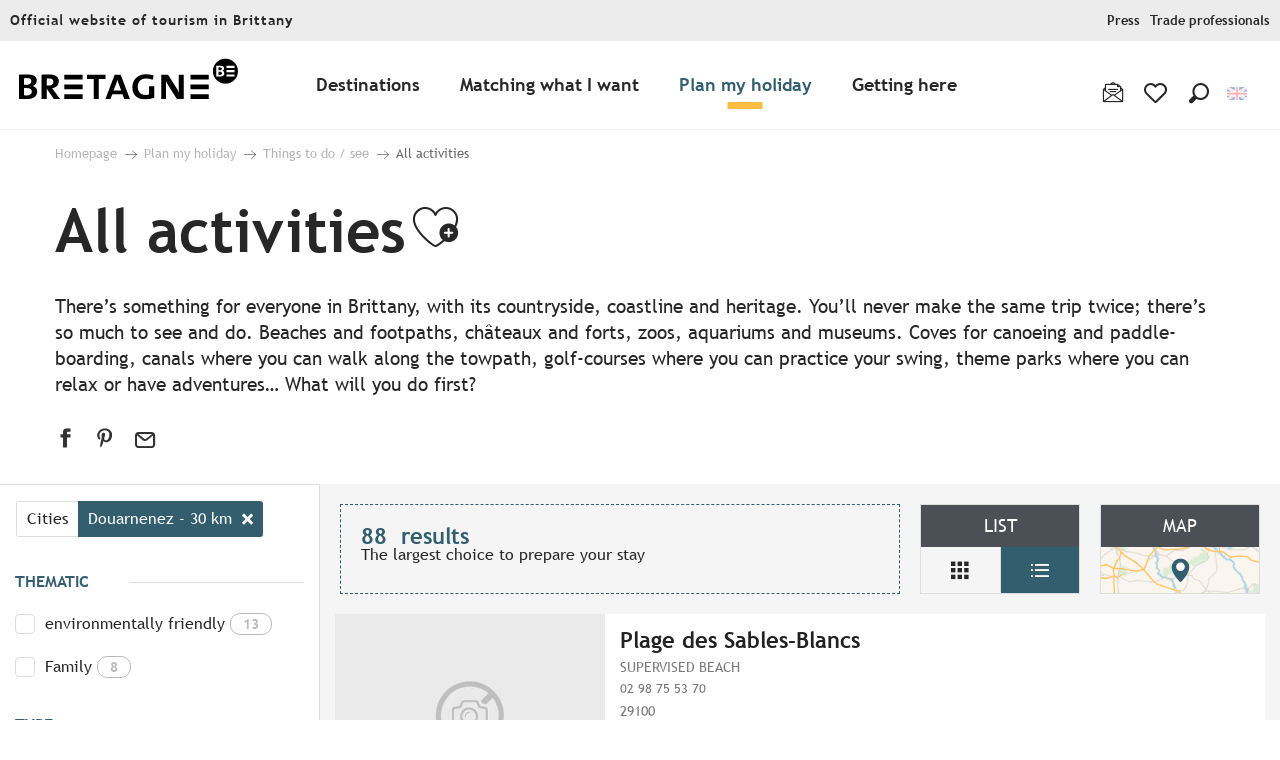

--- FILE ---
content_type: text/css
request_url: https://crtb.cloudly.space/app/dist/crt-bretagne/css/tourism_chunk_3.cbc2712c79.css
body_size: 48864
content:
.bg-white .woody-component-timeline.vertical.rail .step-description:before,.bg-white.woody-component-timeline.vertical.rail .step-description:before{background-color:#fff;border-color:#272727}@media screen and (min-width:600px){.admin-bar .woody-component-summary.isFixed{top:46px}}body.scrolling-up .woody-component-summary.is-horizontal-summary.isFixed{transform:translateY(0)}.woody-component-summary.isFixed{position:fixed;z-index:100;top:0;left:0;width:100vw;box-shadow:0 5px 20px 5px rgba(39,39,39,.1)}.woody-component-summary.isFixed.is-horizontal-summary{box-shadow:0 -10px 20px 10px rgba(39,39,39,.15)}.woody-component-summary.isFixed.summary-visibility-transition{transition:.5s}.woody-component-summary.isFixed.hide-summary{transform:translateY(-101%)}.woody-component-summary .summary-map-wrapper{height:300px}.woody-component-summary .summary-map-wrapper>div{height:100%;width:100%}@media screen and (min-width:75em){.admin-bar .woody-component-summary.isFixed.fixedTop{top:32px}.woody-component-summary.isFixed.hide-summary{transform:translateX(-200%) translateY(-50%)!important}.woody-component-summary .summary-map-wrapper>div{border-radius:5px}}.woody-component-summary .summary-map-wrapper>div .leaflet-control-container .leaflet-control:not(.leaflet-control-attribution){display:none}.woody-component-summary .leaflet-marker-icon .summary-geomap-anchor{position:relative;padding:0}.woody-component-summary .leaflet-marker-icon .summary-geomap-anchor svg{display:none}.woody-component-summary .leaflet-marker-icon .summary-geomap-anchor:after{position:absolute;content:attr(data-index);top:100%;left:50%;transform:translate(-50%,-50%);height:30px;width:30px;display:flex;justify-content:center;align-items:center;color:#325e6e;background-color:#fff;border-radius:50%;border:2px solid #325e6e;font-weight:700}.woody-component-summary.isFixed .fixed-map-container{display:block;padding:.25rem}.woody-component-summary.isFixed .fixed-map-container .fixed-map-button{cursor:pointer;height:28px;width:28px;display:flex;justify-content:center;align-items:center;color:#272727;background-color:#fff;font-size:14px;border-radius:50%;transition:.3s ease-in-out}.woody-component-summary.isFixed .fixed-map-container .fixed-map-button.active,.woody-component-summary.isFixed .fixed-map-container .fixed-map-button:hover{color:#272727;background-color:#fbbc42}.woody-component-summary.isFixed .fixed-map-container .fixed-map-wrapper{position:absolute;top:50%;left:calc(100% + 15px);transform:translateX(30px) translateY(-50%);height:225px;width:450px;aspect-ratio:2/1;border-radius:5px;box-shadow:0 1.3px 8.6px rgba(39,39,39,.4),0 10px 20px rgba(39,39,39,.6);transition:.3s ease-in-out;pointer-events:none;display:none}.woody-component-summary.isFixed .fixed-map-container .fixed-map-wrapper.show{pointer-events:auto;display:block;transform:translateX(0) translateY(-50%)}.woody-component-summary.isFixed .fixed-map-container .fixed-map-wrapper>div{height:100%;width:100%;border-radius:5px}.woody-component-summary.isFixed .fixed-map-container .fixed-map-wrapper .leaflet-control-container .leaflet-control:not(.leaflet-control-attribution),.woody-component-summary:not(.isFixed) .summary-pagination-item{display:none}.woody-component-summary .summary-pagination-item{width:18px;height:18px;border-radius:50%;background-color:rgba(50,94,110,.8);transition:transform .4s}.woody-component-summary .summary-item.active .summary-pagination-item,.woody-component-summary .summary-pagination-item.active{background-color:#325e6e}.woody-component-summary .summary-header{position:relative}@media print,screen and (max-width:74.99875em){body.is_mobile .woody-component-summary{height:90px;padding:20px!important;overflow:hidden}body.is_mobile .woody-component-summary.open{height:inherit;overflow:inherit}body.is_mobile .woody-component-summary .grid-container{padding:0}.woody-component-summary .summary-header{display:flex;align-items:center;top:-20px;left:-20px;height:90px;width:calc(100% + 20px * 2);padding:20px;z-index:2}.woody-component-summary.open .summary-header{height:90px}.woody-component-summary .summary-header:before{font-family:woody-icons;-webkit-font-smoothing:antialiased;-moz-osx-font-smoothing:grayscale;font-style:normal;font-variant:normal;font-weight:400;text-decoration:none;text-transform:none;content:"\ea91"}.woody-component-summary .summary-header::before{position:absolute;top:50%;right:20px;transform:translateY(-50%);display:block;color:#325e6e;font-size:20px;transition:.3s ease-in-out}.bg-black .woody-component-summary .summary-header::before,.bg-black.woody-component-summary .summary-header::before,.bg-darkgray .woody-component-summary .summary-header::before,.bg-darkgray.woody-component-summary .summary-header::before,.bg-primary .woody-component-summary .summary-header::before,.bg-primary.woody-component-summary .summary-header::before,[class*=bg-] .bg-black .woody-component-summary .summary-header::before,[class*=bg-] .bg-darkgray .woody-component-summary .summary-header::before,[class*=bg-] .bg-primary .woody-component-summary .summary-header::before{color:#fff}.woody-component-summary .summary-header.open::before{transform:translateY(-50%) rotate(180deg)}.woody-component-summary .summary-header .summary-title{margin-bottom:0!important;transition:.25s ease-in-out}.woody-component-summary.isFixed .summary-header .summary-title{display:block;transform:translateY(0)}.woody-component-summary.isFixed.open .summary-header .summary-title{transform:none}.woody-component-summary .summary-item{order:1}.woody-component-summary .summary-item.active{order:0}body.is_mobile .woody-component-summary.isFixed .summary-item.active{transform:translateY(0)}body.is_mobile .woody-component-summary.isFixed.open .summary-item.active{transform:none;order:1}}.woody-component-summary.is-horizontal-summary.isFixed{transition:transform .5s}@media screen and (min-width:75em){.woody-component-summary.is-horizontal-summary .menu{flex-direction:row}.woody-component-summary.is-horizontal-summary .summary-item:not(:last-child){margin-right:20px}.woody-component-summary .summary-item.summary-cta{margin-left:auto}}.woody-component-summary .anchor{display:flex!important;transition:.3s ease-in-out}@media print,screen and (max-width:74.99875em){.woody-component-summary .anchor{padding:.75rem 0}}.woody-component-summary .anchor.active .summary-item-index,.woody-component-summary .anchor:hover .summary-item-index{color:#272727;background-color:#fbbc42}.woody-component-summary .summary-item-index{height:28px;width:28px;display:flex;justify-content:center;align-items:center;color:#272727;background-color:#fff;border-radius:50%;padding:10px;font-size:14px;font-weight:400;margin-right:10px;transition:.3s ease-in-out}.woody-component-summary .menu .active>a{background:0 0}.woody-component-summary.summary-tabs{padding:0!important}@media print,screen and (max-width:74.99875em){body.is_mobile .woody-component-summary .menu{flex-direction:column}body.is_mobile .woody-component-summary.open .menu{margin-top:-40px}body.is_mobile .woody-component-summary.isFixed .menu{margin-top:-50px}body.is_mobile .woody-component-summary.isFixed.open .menu{margin-top:-40px}.woody-component-summary.summary-tabs .summary-header{top:initial;left:initial;height:90px;width:100%}.woody-component-summary.summary-tabs .summary-switcher{pointer-events:none}.woody-component-summary.summary-tabs.open .summary-switcher{z-index:5;pointer-events:inherit}.woody-component-summary.summary-tabs.isFixed .woody-component-summary.summary-tabs .tabs-content{display:block}}.woody-component-summary.summary-tabs.isFixed{z-index:999}@media screen and (min-width:75em){.woody-component-summary.summary-tabs{border-radius:5px;box-shadow:0 1.3px 8.6px rgba(39,39,39,.4),0 10px 20px rgba(39,39,39,.6)}.woody-component-summary.summary-tabs .summary-header{padding:30px}.woody-component-summary.summary-tabs.isFixed .summary-header{padding:0}.woody-component-summary.summary-tabs.isFixed{top:50%;left:10px;transform:translateY(-50%);border-radius:40px;padding:5px!important;width:initial}.woody-component-summary.summary-tabs.isFixed ul.menu{flex-direction:column;align-items:center}.woody-component-summary.summary-tabs.isFixed .anchor{padding:.25rem;position:relative}.woody-component-summary.summary-tabs.isFixed .anchor:after{position:absolute;content:attr(data-title);top:50%;left:calc(100% + 1rem);transform:translateX(-5px) translateY(-50%);font-size:12px;font-weight:400;color:#fff;background-color:rgba(39,39,39,.5);border-radius:25px;padding:5px 10px;pointer-events:none;opacity:0;width:-moz-max-content;width:max-content;z-index:1;transition:.3s}.woody-component-summary.summary-tabs.isFixed .anchor:hover::after{transform:translateX(0) translateY(-50%);opacity:1}.woody-component-summary.summary-tabs.isFixed .anchor .title,.woody-component-summary.summary-tabs.isFixed .summary-header,.woody-component-summary.summary-tabs.isFixed .summary-map-wrapper,.woody-component-summary.summary-tabs.isFixed .summary-switcher,.woody-component-summary.summary-tabs.isFixed .tabs-panel#tab-map{display:none}.woody-component-summary.summary-tabs.isFixed .tabs-content .tabs-panel#tab-list{display:block!important;padding:0}.woody-component-summary.summary-tabs.isFixed .fixed-map-container{display:block!important;padding:.25rem}.woody-component-summary.summary-tabs.isFixed .summary-item-index{margin-right:0}.woody-component-summary.summary-tabs.isFixed .summary-item-index.show-on-scroll{display:flex}.woody-component-summary.summary-tabs .menu{display:flex;flex-direction:row}.woody-component-summary.summary-tabs .summary-item{flex-basis:50%}}.woody-component-summary.summary-tabs .summary-item-index.show-on-scroll{display:none}.woody-component-summary.summary-tabs .anchor{border:none!important;padding:.75rem 1rem .75rem 0}.woody-component-summary.summary-tabs .summary-switcher{top:50%;right:55px;transform:translateY(-50%);opacity:0;z-index:1;transition:opacity .3s ease-in-out}.woody-component-summary.summary-tabs .summary-switcher.show{opacity:1}.woody-component-summary.summary-tabs .tabs{margin:0;padding:5px 10px;background-color:#fff;border-radius:25px;width:75px;display:flex;justify-content:space-between;border:none}.woody-component-summary.summary-tabs .tabs::after,.woody-component-summary.summary-tabs .tabs::before{display:none}.woody-component-summary.summary-tabs .tabs-title>a{display:block;padding:0;font-size:initial;line-height:1;color:#272727!important}.woody-component-summary.summary-tabs .tabs-title .wicon{font-size:20px;position:relative;z-index:1;transition:.3s ease-in-out}.woody-component-summary.summary-tabs .tabs-title .wicon::after{position:absolute;content:"";top:50%;left:50%;transform:translateX(-50%) translateY(-50%);height:45px;width:45px;background-color:#272727;border-radius:50%;z-index:-1;opacity:0;transition:.3s ease-in-out}.woody-component-summary.summary-tabs .tabs-title.list .wicon{font-size:14px}.woody-component-summary.summary-tabs .tabs-title.is-active .wicon{color:#fff}.woody-component-summary.summary-tabs .tabs-title.is-active .wicon::after{opacity:1}.woody-component-summary.summary-tabs .tabs-content{border:none;transition:.3s ease-in-out}@media print,screen and (max-width:74.99875em){.woody-component-summary.summary-tabs .tabs-content{display:none}}.woody-component-summary.summary-tabs .tabs-content.open{display:block}.woody-component-summary.summary-tabs .tabs-content .fixed-map-container{display:none}.woody-component-summary.summary-tabs .tabs-content .tabs-panel{padding:0}.woody-component-summary.summary-tabs .tabs-content .tabs-panel#tab-list{padding:20px}@media screen and (min-width:75em){.woody-component-summary.summary-tabs .summary-switcher{right:30px;opacity:1}.woody-component-summary.summary-tabs .tabs-content .tabs-panel#tab-list{padding:0 30px 30px}.woody-component-summary.is-vertical-summary{width:265px;border-radius:5px;box-shadow:0 1.3px 8.6px rgba(39,39,39,.4),0 10px 20px rgba(39,39,39,.6)}.woody-component-summary.is-vertical-summary .anchor{padding:.75rem 0}}.woody-component-summary.is-vertical-summary .anchor{display:inline-flex!important;border:none!important}.woody-component-summary.is-vertical-summary.isFixed{z-index:10000}@media screen and (min-width:75em){.woody-component-summary.is-vertical-summary.isFixed{top:50%;left:10px;transform:translateY(-50%);width:265px}}.woody-component-story .story-texts{box-sizing:border-box}.woody-component-story .story-title{font-size:1.625rem;font-weight:400}@media print,screen and (min-width:40em){.woody-component-story .story-title{font-size:1.875rem}}.woody-component-story .story-author-img{width:50px;height:50px;border-radius:50%;margin-right:10px;overflow:hidden}.woody-component-story .story-author-name{font-size:1.125rem}@media print,screen and (min-width:40em){.woody-component-story .story-author-name{font-size:1.25rem}}.woody-component-story .story-author .imageObject-caption{display:none!important}.woody-component-story .story-chapter-title{font-size:1.625rem;font-weight:400}@media print,screen and (min-width:40em){.woody-component-story .story-chapter-title{font-size:1.875rem}}.woody-component-story .story-chapter-audio .audio-player{max-width:190px}.woody-component-story .story-chapter-img,.woody-component-story .story-img{opacity:.75}.woody-component-story .swiper-pagination.swiper-pagination-bullets .swiper-pagination-bullet{background-color:rgba(39,39,39,.7)}.woody-component-story .swiper-pagination.swiper-pagination-bullets .swiper-pagination-bullet-active{background-color:#fff}.woody-component-deals-block .woody-deals-cart{display:flex;justify-content:center;align-items:center;position:relative;padding-right:6px;color:#272727}.woody-component-deals-block .woody-deals-cart>div{position:relative}.woody-component-deals-block .woody-deals-cart .wicon{display:block}.woody-component-deals-block .woody-deals-cart:hover{color:#272727}.woody-component-deals-block .woody-deals-cart:hover .counter{background-color:#fbbc42}.woody-component-deals-block .wicon::before{font-size:28px}.woody-component-deals-block .counter{position:absolute;width:16px;height:16px;left:50%;bottom:5px;text-align:center;font-size:.6875rem;color:#fff;background-color:#325e6e;border-radius:50%}.woody-component-sheet-summary .summary-block.prices .prices-table tbody{border:none;background-color:transparent}.woody-component-sheet-summary .summary-block.prices .prices-table tbody tr{position:relative}.bg-black .woody-component-sheet-summary .summary-block.prices .prices-table tbody tr,.bg-black.woody-component-sheet-summary .summary-block.prices .prices-table tbody tr,.bg-darkgray .woody-component-sheet-summary .summary-block.prices .prices-table tbody tr,.bg-darkgray.woody-component-sheet-summary .summary-block.prices .prices-table tbody tr,.bg-primary .woody-component-sheet-summary .summary-block.prices .prices-table tbody tr,.bg-primary.woody-component-sheet-summary .summary-block.prices .prices-table tbody tr,[class*=bg-] .bg-black .woody-component-sheet-summary .summary-block.prices .prices-table tbody tr,[class*=bg-] .bg-darkgray .woody-component-sheet-summary .summary-block.prices .prices-table tbody tr,[class*=bg-] .bg-primary .woody-component-sheet-summary .summary-block.prices .prices-table tbody tr{color:#fff}.woody-component-sheet-summary .summary-block.prices .prices-table tbody tr:after{content:"";display:block;position:absolute;bottom:0;left:50%;transform:translateX(-50%);height:1px;width:calc(100% - 28px);background-color:#d8d8d8}.bg-black .woody-component-sheet-summary .summary-block.prices .prices-table tbody tr:after,.bg-black.woody-component-sheet-summary .summary-block.prices .prices-table tbody tr:after,.bg-darkgray .woody-component-sheet-summary .summary-block.prices .prices-table tbody tr:after,.bg-darkgray.woody-component-sheet-summary .summary-block.prices .prices-table tbody tr:after,.bg-primary .woody-component-sheet-summary .summary-block.prices .prices-table tbody tr:after,.bg-primary.woody-component-sheet-summary .summary-block.prices .prices-table tbody tr:after,[class*=bg-] .bg-black .woody-component-sheet-summary .summary-block.prices .prices-table tbody tr:after,[class*=bg-] .bg-darkgray .woody-component-sheet-summary .summary-block.prices .prices-table tbody tr:after,[class*=bg-] .bg-primary .woody-component-sheet-summary .summary-block.prices .prices-table tbody tr:after{background-color:#fff}.woody-component-sheet-summary .summary-block.prices .prices-table tbody tr:nth-child(2n){background-color:transparent}.woody-component-sheet-summary .summary-block.prices .prices-table tbody tr td.price-value{font-weight:700;text-align:right}.woody-component-sheet-summary .summary-block.prices .show-all-prices>button{cursor:pointer}.bg-black .woody-component-sheet-summary .summary-block.prices .show-all-prices>button,.bg-black.woody-component-sheet-summary .summary-block.prices .show-all-prices>button,.bg-darkgray .woody-component-sheet-summary .summary-block.prices .show-all-prices>button,.bg-darkgray.woody-component-sheet-summary .summary-block.prices .show-all-prices>button,.bg-primary .woody-component-sheet-summary .summary-block.prices .show-all-prices>button,.bg-primary.woody-component-sheet-summary .summary-block.prices .show-all-prices>button,[class*=bg-] .bg-black .woody-component-sheet-summary .summary-block.prices .show-all-prices>button,[class*=bg-] .bg-darkgray .woody-component-sheet-summary .summary-block.prices .show-all-prices>button,[class*=bg-] .bg-primary .woody-component-sheet-summary .summary-block.prices .show-all-prices>button{color:#fff}.woody-component-sheet-summary .summary-block.prices .show-all-prices>button span{-webkit-text-decoration:underline currentColor;text-decoration:underline currentColor}.woody-component-sheet-summary .summary-block.prices .tabs{border:none;border-bottom:1px solid rgba(39,39,39,.1)}.woody-component-sheet-summary .summary-block.prices .tabs .tabs-title a{padding:8px 10px;line-height:1.3em}.woody-component-sheet-summary .summary-block.prices .tabs .tabs-title a span{display:block}.woody-component-sheet-summary .summary-block.prices .tabs .tabs-title:not(:last-of-type) a{margin-right:5px}.woody-component-sheet-summary .summary-block.prices .tabs .tabs-title.is-active a{box-shadow:0 0 5px rgba(39,39,39,.2);border-bottom:2px solid #325e6e}.woody-component-sheet-summary .summary-block.prices .tabs-content{border:none}.woody-component-sheet-summary .summary-block.prices .tabs-panel{padding:1rem 0 0}.all-prices-table{top:50%!important;transform:translateY(-50%)}.all-prices-table>.full-frame{max-height:80vh;overflow-y:scroll}.all-prices-table .prices-table tbody{border:none}.all-prices-table .prices-table tbody tr{position:relative}.all-prices-table .prices-table tbody tr:after{content:"";display:block;position:absolute;bottom:0;left:50%;transform:translateX(-50%);height:1px;width:calc(100% - 28px);background-color:#d8d8d8}.all-prices-table .prices-table tbody tr:nth-child(2n){background-color:transparent}.all-prices-table .prices-table tbody tr td.price-value{font-weight:700;text-align:right}.woody-component-events .card-tripInfos-wrapper{right:0}.woody-component-events .events-list:not(.respGrid2).swRespW:has(.swiper-slide-active) .events-item{border-bottom:none;border-left:none}.woody-component-events .events-list:not(.respGrid2) .events-item{border-left:1px solid #d8d8d8}@media print,screen and (max-width:74.99875em){.woody-component-events.tpl_01 .events-list:not(.respGrid2).swRespW:has(.swiper-slide-active) .events-item{border-right:1px solid #d8d8d8}.woody-component-events.tpl_01 .events-list:not(.respGrid2) .events-item{border-left:none;border-bottom:1px solid #d8d8d8}.woody-component-events.tpl_02 .events-list:not(.respGrid2).swRespW:has(.swiper-slide-active) .swRespS{border-right:1px solid #d8d8d8}}.woody-component-events.tpl_02 .events-wrapper .card-date{width:-moz-fit-content;width:fit-content}.woody-component-menus .swiper-container{overflow:initial;overflow-x:clip;margin-bottom:60px!important}@media print,screen and (min-width:64em){.woody-component-story.tpl_01 .story-chapter-content,.woody-component-story.tpl_01 .story-title{max-width:50%}.woody-component-events.tpl_02 .events-wrapper .card-date{width:100%}.woody-component-events.tpl_04,.woody-component-events.tpl_04 .overlayedCard{max-height:calc(100vh - var(--wp-admin--admin-bar--height,0px))}.woody-component-events.tpl_04 .events-list{flex-basis:calc(50% - 2.5rem)}.woody-component-menus .swiper-container{margin-bottom:0!important}.woody-component-sheet-area .woody_base_grid_wrapper{overflow:visible}}.woody-component-countdown .countdown-title{font-family:Trebuchet,sans-serif;font-size:20px;font-weight:400;color:#272727}.bg-black .woody-component-countdown .countdown-title,.bg-black.woody-component-countdown .countdown-title,.bg-darkgray .woody-component-countdown .countdown-title,.bg-darkgray.woody-component-countdown .countdown-title,.bg-primary .woody-component-countdown .countdown-title,.bg-primary.woody-component-countdown .countdown-title,[class*=bg-] .bg-black .woody-component-countdown .countdown-title,[class*=bg-] .bg-darkgray .woody-component-countdown .countdown-title,[class*=bg-] .bg-primary .woody-component-countdown .countdown-title{color:#fff}.woody-component-countdown .countdown-time{gap:15px}.woody-component-countdown .countdown-time.not-ready{opacity:0}.woody-component-countdown .countdown-item:not(:last-child) .countdown-unit{position:relative}.woody-component-countdown .countdown-item:not(:last-child) .countdown-unit::after{content:":";position:absolute;top:50%;right:-15px;transform:translateY(-50%);color:#272727;font-size:40px}.bg-black .woody-component-countdown .countdown-item:not(:last-child) .countdown-unit::after,.bg-black.woody-component-countdown .countdown-item:not(:last-child) .countdown-unit::after,.bg-darkgray .woody-component-countdown .countdown-item:not(:last-child) .countdown-unit::after,.bg-darkgray.woody-component-countdown .countdown-item:not(:last-child) .countdown-unit::after,.bg-primary .woody-component-countdown .countdown-item:not(:last-child) .countdown-unit::after,.bg-primary.woody-component-countdown .countdown-item:not(:last-child) .countdown-unit::after,[class*=bg-] .bg-black .woody-component-countdown .countdown-item:not(:last-child) .countdown-unit::after,[class*=bg-] .bg-darkgray .woody-component-countdown .countdown-item:not(:last-child) .countdown-unit::after,[class*=bg-] .bg-primary .woody-component-countdown .countdown-item:not(:last-child) .countdown-unit::after{color:#fff}.woody-component-countdown .countdown-unit{font-family:Trebuchet,sans-serif;font-size:40px;font-weight:400;text-align:center;color:#272727}.bg-black .woody-component-countdown .countdown-unit,.bg-black.woody-component-countdown .countdown-unit,.bg-darkgray .woody-component-countdown .countdown-unit,.bg-darkgray.woody-component-countdown .countdown-unit,.bg-primary .woody-component-countdown .countdown-unit,.bg-primary.woody-component-countdown .countdown-unit,[class*=bg-] .bg-black .woody-component-countdown .countdown-unit,[class*=bg-] .bg-darkgray .woody-component-countdown .countdown-unit,[class*=bg-] .bg-primary .woody-component-countdown .countdown-unit{color:#fff}.woody-component-countdown .countdown-label{color:#325e6e;font-family:Trebuchet,sans-serif;font-size:17px;font-weight:400;text-align:center}.bg-black .woody-component-countdown .countdown-label,.bg-black.woody-component-countdown .countdown-label,.bg-darkgray .woody-component-countdown .countdown-label,.bg-darkgray.woody-component-countdown .countdown-label,.bg-primary .woody-component-countdown .countdown-label,.bg-primary.woody-component-countdown .countdown-label,[class*=bg-] .bg-black .woody-component-countdown .countdown-label,[class*=bg-] .bg-darkgray .woody-component-countdown .countdown-label,[class*=bg-] .bg-primary .woody-component-countdown .countdown-label{color:#fff}.woody-component-countdown .countdown-label.plural,.woody-component-countdown .countdown-label.singular{display:none}.woody-component-countdown .countdown-label.plural.active,.woody-component-countdown .countdown-label.singular.active,woody-card-slider,woody-card-toggler,woody-interactive-svg{display:block}woody-reveal .reveal-overlay{position:fixed;top:0;left:0;width:100%;height:100%;background-color:rgba(0,0,0,.5);display:flex;align-items:center;justify-content:center;z-index:9999}woody-reveal .reveal-container{background:#fff;max-height:90vh;max-width:90vw;overflow:auto;position:relative;padding:15px;border-radius:8px}woody-reveal .reveal-close{position:absolute;top:0;right:5px;background:0 0;border:none;font-size:24px;cursor:pointer}woody-reveal .reveal-content[hidden]{display:none}woody-reveal .loader{display:flex;justify-content:center;align-items:center;height:40px}woody-reveal .loader[hidden]{display:none}woody-reveal .loader::after{content:"";width:40px;height:40px;border:4px solid #ccc;border-top-color:#000;border-radius:50%;animation:.8s linear infinite woody-reveal-loader-spin}@keyframes woody-reveal-loader-spin{to{transform:rotate(360deg)}}woody-get-there-link{cursor:pointer}.woody-cookies-toolbox{z-index:10000;position:fixed;width:420px;max-width:calc(100vw - 20px);pointer-events:none}.woody-cookies-toolbox.left,.woody-cookies-toolbox.right{bottom:10px}.woody-cookies-toolbox.left{left:10px}.woody-cookies-toolbox.right{right:10px}.woody-cookies-toolbox.center{left:50%;top:50%;transform:translateX(-50%) translateY(-50%)}.woody-cookies-toolbox:not(.visible){display:none}.woody-cookies-toolbox .read-more{font-size:.875rem}.woody-cookies-toolbox .actions-wrapper{border-top:1px solid #f4f4f4}.woody-cookies-toolbox .actions-wrapper .woody-cookie-button{padding:10px 15px;display:flex;align-items:center;justify-content:center;flex-grow:1;text-align:center;text-decoration:none!important;font-weight:700;font-size:.875rem}.woody-cookies-toolbox .actions-wrapper .woody-cookie-button.customize,.woody-cookies-toolbox .actions-wrapper .woody-cookie-button.deny,.woody-cookies-toolbox .actions-wrapper .woody-cookie-button.navigate{color:#818181}.woody-cookies-toolbox .actions-wrapper .woody-cookie-button.customize:hover,.woody-cookies-toolbox .actions-wrapper .woody-cookie-button.deny:hover,.woody-cookies-toolbox .actions-wrapper .woody-cookie-button.navigate:hover{color:#325e6e}.woody-cookies-toolbox .actions-wrapper .woody-cookie-button:not(:last-of-type){border-right:1px solid #f4f4f4}.woody-cookies-toolbox .cookies-message{font-size:.875rem}.woody-cookies-toolbox .cookies-global,.woody-cookies-toolbox .cookies-solutions{pointer-events:initial;background-color:#fff;border-radius:8px;box-shadow:rgba(39,39,39,.15) 0 4px 24px,rgba(39,39,39,.05) 0 2px 6px;transform:scaleY(0);transform-origin:center bottom;transition:transform .3s ease-out}.woody-cookies-toolbox .cookies-global.visible,.woody-cookies-toolbox .cookies-solutions.visible{transform:scaleY(1)}.woody-cookies-toolbox .cookies-solutions{left:0;bottom:0;width:100%}.woody-cookies-toolbox .cookies-solutions .cookies-texts-wrapper{max-height:400px;overflow:scroll}.woody-cookies-toolbox .cookies-solutions .cookies-subtitle,.woody-cookies-toolbox .cookies-solutions .cookies-title{margin-bottom:0}.woody-cookies-toolbox .cookies-solutions .cookies-message{margin-top:10px}.woody-cookies-toolbox .solution-anonymous{margin:15px 0 0}.woody-cookies-toolbox .solution-anonymous .solution-anonymous-inner{font-size:12px;background:#f4f4f4;border-radius:30px;padding:5px 10px}.woody-cookies-toolbox .solution-anonymous .solution-anonymous-inner .solution-anonymous-spot{color:#fbbc42;margin:0 8px 0 0}.woody-cookies-toolbox .switch-all{display:flex;justify-content:flex-end;align-items:center;margin-top:20px}.woody-cookies-toolbox .switch-all .label{color:#272727!important;margin-right:10px}.woody-cookies-toolbox .switch-paddle{border-radius:2rem}.woody-cookies-toolbox .switch-paddle:after{border-radius:50%}.woody-cookies-toolbox .solution-item{padding:10px 80px 10px 10px;border:1px solid #f4f4f4;border-radius:6px;margin:20px 0;position:relative}.woody-cookies-toolbox .solution-item .switch{margin:0;position:absolute;right:15px;top:50%;transform:translateY(-50%)}.woody-cookies-toolbox .solution-title{margin-bottom:0}.woody-cookies-toolbox .solution-message{margin-top:.5rem;font-size:.875rem}.woody-cookies-revoke{position:fixed;display:flex;top:50%;left:0;border-radius:0 8px 8px 0;cursor:pointer;z-index:9999;padding:10px;background-color:#fff;font-size:.75rem;justify-content:center;font-weight:700;box-shadow:rgba(39,39,39,.15) 4px 0 24px,rgba(39,39,39,.05) 2px 0 6px;transform:translateY(-50%) translateX(-110%);transition:color .3s,transform .3s ease-out}.woody-cookies-revoke:not(.visible){display:none}.woody-cookies-revoke:hover{color:#325e6e}.woody-cookies-revoke .loader.visible,.woody-cookies-revoke .loader.visible:after{border-radius:50%;width:18px;height:18px}.woody-cookies-revoke .loader.visible{margin:0 8px 0 0;font-size:18px;position:relative;text-indent:-9999em;border-top:3px solid rgba(0,0,0,.1);border-right:3px solid rgba(0,0,0,.1);border-bottom:3px solid rgba(0,0,0,.1);border-left:3px solid #325e6e;transform:translateZ(0);animation:1.1s linear infinite load8}.woody-cookies-revoke .revoke-label{font-size:0}.woody-cookies-revoke .revoke-label::before{display:block;content:"";height:25px;width:25px;background-image:url("./../img/cookie.png");background-repeat:no-repeat;background-size:25px 25px}@keyframes load8{0%{transform:rotate(0)}100%{transform:rotate(360deg)}}body.fullScrolled .woody-cookies-revoke{transform:translateY(-50%) translateX(0)}.zoomTool{position:relative;height:40px;width:40px;cursor:pointer;padding:10px;margin-right:15px;display:flex;justify-content:center;border-radius:100%;align-items:center;transition:.3s;order:8}.zoomTool svg{width:25px;height:25px;position:absolute}.zoomTool:hover{background-color:rgba(50,94,110,.25);transform:scale(.8)}.wgGallery .wgTools.zoom-on~.wgContent .wg-swiper-top{height:calc(100% - 50px);padding-top:0;padding-bottom:0}.wgGallery .wgTools.zoom-on~.wgContent .wg-swiper-top .wg-swiper-slide{background-size:contain}.wgGallery .wgTools.zoom-on~.wgContent .wg-swiper-top .wg-slide-iframe>div{width:80%;height:30%}@media screen and (min-width:500px){.wgGallery .wgTools.zoom-on~.wgContent .wg-swiper-top .wg-slide-iframe>div{height:50%}}@media screen and (min-width:724px){.wgGallery .wgTools.zoom-on~.wgContent .wg-swiper-top .wg-slide-iframe>div{height:70%}}@media screen and (min-width:1250px){.wgGallery .wgTools.zoom-on~.wgContent .wg-swiper-top .wg-slide-iframe>div{width:5.265%;height:100%}}.wgGallery .wgTools.zoom-on~.wgContent .wg-swiper-thumbnails{animation:.3s ease-in disapear;opacity:0}@keyframes disapear{0%,100%{opacity:0}}.fullscreenTool{position:relative;height:40px;width:40px;cursor:pointer;padding:10px;margin-right:15px;display:flex;justify-content:center;border-radius:100%;align-items:center;transition:.3s;order:7}.fullscreenTool svg{width:18px;height:18px;position:absolute}.fullscreenTool:hover{background-color:rgba(50,94,110,.25);transform:scale(.8)}.autoTool{position:relative;height:40px;width:40px;cursor:pointer;padding:10px;margin-right:15px;display:flex;justify-content:center;border-radius:100%;align-items:center;transition:.3s;order:6}.autoTool svg{width:18px;height:18px;position:absolute}.autoTool:hover{background-color:rgba(50,94,110,.25);transform:scale(.8)}.autoplayBar{width:100%;height:5px;background-color:#151515;display:flex;align-items:center}.autoplayBar::after{height:100%;width:0;display:block;background-color:#325e6e;content:"";animation:5.3s ease-out infinite time}@keyframes time{0%{width:0}100%{width:100%}}.downloadTool{position:relative;height:40px;width:40px;cursor:pointer;padding:10px;margin-right:15px;display:flex;justify-content:center;border-radius:100%;align-items:center;transition:.3s;order:1}.downloadTool svg{width:18px;height:18px;position:absolute}.downloadTool:hover{background-color:rgba(50,94,110,.25);transform:scale(.8)}.flipUpDownTool{position:relative;height:40px;width:40px;cursor:pointer;padding:10px;margin-right:15px;display:flex;justify-content:center;border-radius:100%;align-items:center;transition:.3s;order:5}.flipUpDownTool svg{width:18px;height:18px;position:absolute}.flipUpDownTool:hover{background-color:rgba(50,94,110,.25);transform:scale(.8)}.flipLeftRightTool{position:relative;height:40px;width:40px;cursor:pointer;padding:10px;margin-right:15px;display:flex;justify-content:center;border-radius:100%;align-items:center;transition:.3s;order:4}.flipLeftRightTool svg{width:18px;height:18px;position:absolute}.flipLeftRightTool:hover{background-color:rgba(50,94,110,.25);transform:scale(.8)}.RotateLeft{position:relative;height:40px;width:40px;cursor:pointer;padding:10px;margin-right:15px;display:flex;justify-content:center;border-radius:100%;align-items:center;transition:.3s;order:3}.RotateLeft svg{width:18px;height:18px;position:absolute}.RotateLeft:hover{background-color:rgba(50,94,110,.25);transform:scale(.8)}.RotateRight{position:relative;height:40px;width:40px;cursor:pointer;padding:10px;margin-right:15px;display:flex;justify-content:center;border-radius:100%;align-items:center;transition:.3s;order:2}.RotateRight svg{width:18px;height:18px;position:absolute}.RotateRight:hover{background-color:rgba(50,94,110,.25);transform:scale(.8)}.wgPagination{position:absolute;left:25px;top:75px;color:#b0b0b0;margin-bottom:0;font-family:Arial}@media screen and (min-width:525px){.wgPagination{top:inherit}}.hideThumbnailsTool{position:absolute;right:25px;top:-50px;display:block;width:40px;height:40px;display:flex;justify-content:center;transition:.3s;border-radius:100%;cursor:pointer;align-items:center;z-index:100;transform:rotate(90deg)}.hideThumbnailsTool::after,.hideThumbnailsTool::before{content:"";position:absolute;width:10px;height:1px;background-color:#fff;transform-origin:right}.hideThumbnailsTool::before{transform:rotate(45deg)}.hideThumbnailsTool::after{transform:rotate(-45deg)}.hideThumbnailsTool:hover{background-color:rgba(50,94,110,.25);transform:rotate(90deg) scale(.8)}.wgGallery .wg-swiper-thumbnails.hideThumbs-on{height:40px}.wgGallery .wg-swiper-thumbnails.hideThumbs-on .hideThumbnailsTool{top:-50px;transform:rotate(-90deg)}.wgGallery .wg-swiper-thumbnails.hideThumbs-on .hideThumbnailsTool:hover{transform:rotate(-90deg) scale(.8)}.wgGallery .wg-swiper-thumbnails.hideThumbs-on .wg-swiper-wrapper{transform:none!important}.wgGallery .wg-swiper-thumbnails.hideThumbs-on .wg-swiper-wrapper .wg-swiper-slide{background-image:none!important;background-color:#b0b0b0;height:15px!important;width:15px!important;border-radius:5px;opacity:.25}.wgGallery .wg-swiper-thumbnails.hideThumbs-on .wg-swiper-wrapper .swiper-slide-thumb-active{background-color:#325e6e;opacity:1}.wgGallery .wg-swiper-thumbnails.hideThumbs-on .wg-swiper-wrapper .swiper-slide-thumb-active::before{opacity:0}.wgTools{height:50px;display:flex;align-items:center;justify-content:flex-end;padding-right:25px}.wgTools .closeTool{position:relative;height:40px;width:40px;cursor:pointer;padding:10px;display:flex;justify-content:center;border-radius:100%;align-items:center;transition:.3s;order:9}.wgTools .closeTool::after,.wgTools .closeTool::before{content:"";display:block;width:20px;background-color:#fff;height:1px;position:absolute}.wgTools .closeTool::before{transform:rotate(45deg)}.wgTools .closeTool::after{transform:rotate(-45deg)}.wgTools .closeTool:hover{background-color:rgba(50,94,110,.25);transform:scale(.8)}.wgTools.video-tools .RotateLeft,.wgTools.video-tools .RotateRight,.wgTools.video-tools .downloadTool,.wgTools.video-tools .flipLeftRightTool,.wgTools.video-tools .flipUpDownTool{pointer-events:none;opacity:.25}body.wg-open{width:100%;height:100vh;overflow:hidden}.wgGallery{position:fixed;top:0;left:0;width:100%;height:100vh;background-color:#101010;z-index:100000;transition:.3s;overflow:hidden}.wgGallery section{gap:0}.wgGallery .wgContent{height:100%;position:relative;display:flex;justify-content:flex-start;align-items:center;flex-direction:column}.wgGallery .swiper{width:100%;height:300px;margin-left:auto;margin-right:auto}.wgGallery .swiper-button-next,.wgGallery .swiper-button-prev{top:45%;background-color:rgba(0,0,0,.5);background-size:50% 50%;padding:20px}.wgGallery .swiper-button-prev{left:25px}.wgGallery .swiper-button-next{right:25px}.wgGallery .swiper .wg-slide-iframe{display:flex;justify-content:center;align-items:center}.wgGallery .swiper .wg-slide-iframe>div{height:100%}.wgGallery .swiper .wg-slide-iframe>div>iframe{width:100%;height:100%;aspect-ratio:16/9}.wgGallery .wg-swiper-thumbnails{height:100px;background-color:#151515;position:absolute;bottom:50px;padding-left:50px;padding-right:50px;transition:.3s}.wgGallery .wg-swiper-thumbnails .wg-swiper-wrapper{align-items:center}.wgGallery .wg-swiper-thumbnails .wg-swiper-slide{margin:0 5px;cursor:pointer;opacity:.25;border-radius:5px;height:60px;width:80px!important;background-size:cover;background-position:center;transition:.3s}.wgGallery .wg-swiper-thumbnails .wg-swiper-slide video{width:100%;height:100%;position:absolute;pointer-events:none}.wgGallery .wg-swiper-thumbnails .swiper-slide-thumb-active{position:relative;display:flex;justify-content:center;align-items:center;opacity:1;transition:.3s}.wgGallery .wg-swiper-thumbnails .swiper-slide-thumb-active::before{width:100%;height:100%;content:"";display:block;position:absolute;border:2px solid rgba(50,94,110,.75);border-radius:5px}.wgGallery .wg-swiper-top{height:100%;width:100%;transition:.3s;position:relative;padding-bottom:150px}.wgGallery .wg-swiper-top .swiper-slide-active{transition:.3s}.wgGallery .wg-swiper-slide{background-size:contain;background-position:center;background-repeat:no-repeat}.wgGallery .imageObject-caption{left:50%;right:initial;transform:translateX(-50%)}.wgGallery .imageObject-caption:before{width:100%;background-color:rgba(39,39,39,.8)}.wgGallery .imageObject-caption .imageObject-text{font-size:.75rem;opacity:1;transform:translateX(0)}.sheet-v2 .after-breadcrumb-item{margin-left:auto;padding-left:20px}#sheet-aspects-select{height:35px;font-size:.75rem}.sheet-v2 .woody-component-breadcrumb{margin-bottom:0!important}.chains-list img{height:auto;width:65px}.woody-component-sheet-cta-fixed-bar{position:fixed;width:calc(100vw - 0px * 2);bottom:calc(44px + 0px);left:0;gap:10px;border-radius:0!important;margin:0!important;padding:10px!important;z-index:9;box-shadow:0 0 10px 6px rgba(0,0,0,.1)}.woody-component-sheet-cta-fixed-bar>div{flex:1 1 50%}.custom-logos-list img{height:auto;width:65px}.favorites-container .button-add-to-favs:not(.add-favorites-button-link){margin-right:4px}.favorites-container .button-add-to-favs:not(.add-favorites-button-link) .wicon{font-size:1.5rem}.label-ratings-list img{height:auto;width:65px}.ratings-container{display:inline-flex;padding-bottom:5px}.ratings-container .rating-icon{height:20px;width:20px;background-repeat:no-repeat;background-size:contain;background-position:center center;filter:brightness(0%);margin-right:4px}.ratings-container .rating-type:not(:first-child){padding-left:5px}.sheet-reveal{top:50%!important;bottom:initial!important;left:50%!important;right:initial!important;transform:translate(-50%,-50%);max-height:90vh;margin:0!important}.sheet-reveal .flex-container{height:initial}.sheet-reveal .sheet-reveal-list{grid-gap:20px}.sheet-reveal .sheet-reveal-list .sheet-reveal-item{flex:1 1 calc(50% - 40px)}.sheet-reveal .sheet-reveal-list .sheet-reveal-item a{border:1px solid #fefefe;transition:.25s ease-in-out}.sheet-reveal .sheet-reveal-list .sheet-reveal-item a::after{display:none}.sheet-reveal .sheet-reveal-list .sheet-reveal-item a:focus,.sheet-reveal .sheet-reveal-list .sheet-reveal-item a:hover{background-color:#f4f4f4}.sheet-reveal .sheet-reveal-list .wicon{font-size:1.75rem}.sheet-reveal.get-there-sncf-reveal{width:auto;overflow-y:visible;height:auto;max-height:none}.special-labels-list img{height:auto;width:65px}.sheet-v2 .woody-component-summary:not(.isFixed){display:none}.sheet-v2 .woody-component-summary.is-horizontal-summary .menu{justify-content:flex-start}@media screen and (min-width:75em){.sheet-v2 .woody-component-summary.is-horizontal-summary .menu{align-items:center}}.sheet-v2.is-top .woody-component-summary.isFixed{display:none}@media print,screen and (min-width:48em){.ratings-container{padding-left:10px;padding-bottom:0}.woody-component-tabs.sheet-tabs.overflow-x .tabs-wrapper{position:relative}.woody-component-tabs.sheet-tabs.overflow-x .tabs-wrapper::after{position:absolute;content:"";top:0;right:0;height:100%;width:50px;background:linear-gradient(to left,#fff,rgba(255,255,255,0));pointer-events:none;z-index:1}.bg-primary .woody-component-tabs.sheet-tabs.overflow-x .tabs-wrapper::after,.bg-primary.woody-component-tabs.sheet-tabs.overflow-x .tabs-wrapper::after,[class*=bg-] .bg-primary .woody-component-tabs.sheet-tabs.overflow-x .tabs-wrapper::after{background:linear-gradient(to left,#325e6e,rgba(50,94,110,0))}.bg-secondary .woody-component-tabs.sheet-tabs.overflow-x .tabs-wrapper::after,.bg-secondary.woody-component-tabs.sheet-tabs.overflow-x .tabs-wrapper::after,[class*=bg-] .bg-secondary .woody-component-tabs.sheet-tabs.overflow-x .tabs-wrapper::after{background:linear-gradient(to left,#fbbc42,rgba(251,188,66,0))}.bg-success .woody-component-tabs.sheet-tabs.overflow-x .tabs-wrapper::after,.bg-success.woody-component-tabs.sheet-tabs.overflow-x .tabs-wrapper::after,[class*=bg-] .bg-success .woody-component-tabs.sheet-tabs.overflow-x .tabs-wrapper::after{background:linear-gradient(to left,#3adb76,rgba(58,219,118,0))}.bg-warning .woody-component-tabs.sheet-tabs.overflow-x .tabs-wrapper::after,.bg-warning.woody-component-tabs.sheet-tabs.overflow-x .tabs-wrapper::after,[class*=bg-] .bg-warning .woody-component-tabs.sheet-tabs.overflow-x .tabs-wrapper::after{background:linear-gradient(to left,#ffae00,rgba(255,174,0,0))}.bg-alert .woody-component-tabs.sheet-tabs.overflow-x .tabs-wrapper::after,.bg-alert.woody-component-tabs.sheet-tabs.overflow-x .tabs-wrapper::after,[class*=bg-] .bg-alert .woody-component-tabs.sheet-tabs.overflow-x .tabs-wrapper::after{background:linear-gradient(to left,#cc4b37,rgba(204,75,55,0))}.bg-lightgray .woody-component-tabs.sheet-tabs.overflow-x .tabs-wrapper::after,.bg-lightgray.woody-component-tabs.sheet-tabs.overflow-x .tabs-wrapper::after,[class*=bg-] .bg-lightgray .woody-component-tabs.sheet-tabs.overflow-x .tabs-wrapper::after{background:linear-gradient(to left,#f4f4f4,rgba(244,244,244,0))}.bg-bluishgray .woody-component-tabs.sheet-tabs.overflow-x .tabs-wrapper::after,.bg-bluishgray.woody-component-tabs.sheet-tabs.overflow-x .tabs-wrapper::after,[class*=bg-] .bg-bluishgray .woody-component-tabs.sheet-tabs.overflow-x .tabs-wrapper::after{background:linear-gradient(to left,#cfdfe6,rgba(207,223,230,0))}.bg-mediumgray .woody-component-tabs.sheet-tabs.overflow-x .tabs-wrapper::after,.bg-mediumgray.woody-component-tabs.sheet-tabs.overflow-x .tabs-wrapper::after,[class*=bg-] .bg-mediumgray .woody-component-tabs.sheet-tabs.overflow-x .tabs-wrapper::after{background:linear-gradient(to left,#d8d8d8,rgba(216,216,216,0))}.bg-mediangray .woody-component-tabs.sheet-tabs.overflow-x .tabs-wrapper::after,.bg-mediangray.woody-component-tabs.sheet-tabs.overflow-x .tabs-wrapper::after,[class*=bg-] .bg-mediangray .woody-component-tabs.sheet-tabs.overflow-x .tabs-wrapper::after{background:linear-gradient(to left,#e3e3e3,rgba(227,227,227,0))}.bg-darkgray .woody-component-tabs.sheet-tabs.overflow-x .tabs-wrapper::after,.bg-darkgray.woody-component-tabs.sheet-tabs.overflow-x .tabs-wrapper::after,[class*=bg-] .bg-darkgray .woody-component-tabs.sheet-tabs.overflow-x .tabs-wrapper::after{background:linear-gradient(to left,#818181,rgba(129,129,129,0))}.bg-black .woody-component-tabs.sheet-tabs.overflow-x .tabs-wrapper::after,.bg-black.woody-component-tabs.sheet-tabs.overflow-x .tabs-wrapper::after,[class*=bg-] .bg-black .woody-component-tabs.sheet-tabs.overflow-x .tabs-wrapper::after{background:linear-gradient(to left,#272727,rgba(39,39,39,0))}.bg-white .woody-component-tabs.sheet-tabs.overflow-x .tabs-wrapper::after,.bg-white.woody-component-tabs.sheet-tabs.overflow-x .tabs-wrapper::after,[class*=bg-] .bg-white .woody-component-tabs.sheet-tabs.overflow-x .tabs-wrapper::after{background:linear-gradient(to left,#fff,rgba(255,255,255,0))}.woody-component-tabs.sheet-tabs.overflow-x .tabs{flex-wrap:nowrap;overflow-x:scroll}.woody-component-tabs.sheet-tabs .tabs{margin-bottom:1rem}.woody-component-tabs.sheet-tabs .tabs-wrapper{margin:0}}.woody-component-tabs.sheet-tabs .tabs-panel{padding-left:0;padding-right:0}.sheet-tag-corner{top:7px;left:7px;z-index:20}.sheet-tag-corner::after,.sheet-tag-corner::before{display:block;position:absolute;content:"";border:4px solid #122228;z-index:-1}.sheet-tag-corner::before{right:0}.sheet-tag-corner::after{bottom:0}.sheet-tag-corner .corner{float:left;border-style:solid;border-width:0 0 75px 75px;border-color:transparent transparent transparent #325e6e}.sheet-tag-corner .wicon{color:#fff;font-size:1.5rem;top:4px;left:13px;pointer-events:none}.territory-labels-list img{height:auto;width:65px}.daterangepicker .calendar table thead{display:table-caption}.daterangepicker .calendar table tbody{line-height:27px!important}.daterangepicker .calendar table tbody tr{background-color:#fff!important}.daterangepicker .calendar table td{font-size:.875rem;border:1px solid #f2f2f2;padding:6px 11px!important}.daterangepicker .daterangepicker_input{display:none}.button-pane{position:relative;cursor:pointer}.button-pane.has-icon::after{display:block;position:absolute;content:"";top:50%;right:1rem;transform:translateY(-50%);height:0;width:0;border:6px inset;border-bottom-width:0;border-top-style:solid;border-color:#fff transparent transparent}.dropdown-pane{width:initial;border:none;border-radius:0 0 5px 5px;padding:15px!important}.sheet-v2 .site-content .grid-container{max-width:75rem}.sheet-v2 .hidden-rgaa-title{margin:unset;padding:unset;font-size:0;visibility:hidden}.cta-sheet-link{color:#325e6e;display:inline-flex;align-items:center;font-weight:700;cursor:pointer;transition:.25s ease-in-out}.cta-sheet-link .wicon{font-size:1.25rem;margin-right:4px}.cta-sheet-link .cta-sheet-link-label{-webkit-text-decoration:currentColor underline;text-decoration:currentColor underline;text-underline-offset:2px}.cta-sheet-link:hover{color:#22404b}button.cta-sheet-link{text-decoration:none;line-height:inherit;white-space:nowrap;cursor:pointer}.sheet-separator{border-bottom:1px solid #fefefe}[class*=woody-component-sheet-] table{margin-bottom:0}.sheet-part-title{font-size:1.1875rem;display:block;margin-bottom:10px}@media print,screen and (min-width:40em){.sheet-part-title{font-size:1.5rem}}.sheet-part-subtitle{display:block;font-size:1rem!important;font-weight:700}.criterias-review-wrapper{margin-bottom:10px}.criterias-list{gap:10px;margin-top:5px}.criterias-list li{font-size:.625rem;font-weight:700;text-align:center;text-transform:uppercase;line-height:1;padding:5px 10px}.teaser-container .gallery-title,.teaser-container .h3,.teaser-container .socialwall-title,.teaser-container .woody-component-bookblock .bookblock-title,.teaser-container .woody-component-custom-text blockquote,.teaser-container .woody-component-faq .faq-title,.teaser-container .woody-component-feature-list .feature-list-block-title,.teaser-container .woody-component-landswpr .landswpr-pretitle,.teaser-container .woody-component-landswpr .landswpr-subtitle,.teaser-container .woody-component-tabs .tabs-block-title,.woody-component-bookblock .teaser-container .bookblock-title,.woody-component-custom-text .teaser-container blockquote,.woody-component-faq .teaser-container .faq-title,.woody-component-feature-list .teaser-container .feature-list-block-title,.woody-component-landswpr .teaser-container .landswpr-pretitle,.woody-component-landswpr .teaser-container .landswpr-subtitle,.woody-component-tabs .teaser-container .tabs-block-title{margin:0}.teaser-container .sheet-teaser-subtitle{margin-top:5px}.teaser-container .get-there-link{flex-shrink:0}.fairguest-condensed-mark .mark{min-width:25px;margin-right:6px;padding:0 6px}.more-content-anchor{font-size:.875rem;-webkit-text-decoration:currentColor underline;text-decoration:currentColor underline;text-underline-offset:2px;transition:.25s ease-in-out;margin-top:5px}.more-content-anchor:focus,.more-content-anchor:hover{-webkit-text-decoration:currentColor underline;text-decoration:currentColor underline}.opening-state--text{font-size:1.375rem}.opening-state-opened .opening-state--text{color:#3adb76}.opening-state-closed .opening-state--text{color:#cc4b37}.opening-state-soon .opening-state--text{color:#ffae00}.opening-state-undefined .opening-state--text{color:#d8d8d8}.woody-component-sheet-area [class*=max-width-grid-cards]{max-width:initial!important;margin:0!important}.woody-component-sheet-area .woodyGallery.woody_bases_grid>.woody-component-basic-swiper:first-child,.woody-component-sheet-area .woody_bases_grid>.cell:first-child{padding-left:0}.woody-component-sheet-area .woodyGallery.woody_bases_grid>.woody-component-basic-swiper:last-child,.woody-component-sheet-area .woody_bases_grid>.cell:last-child{padding-right:0}.woody-component-sheet-area .tabs-panel{padding-left:0!important;padding-right:0!important}.woody-component-sheet-area .woody-component-focus,.woody-component-sheet-area .woody-component-tabs{background-color:transparent!important;box-shadow:none!important}.woody-component-sheet-arrangements table{width:100%!important}.woody-component-sheet-arrangements table thead tr div{width:175px}.woody-component-sheet-availabilities .type-selector{width:50%;margin:28px auto;border:none;border-radius:0}.woody-component-sheet-availabilities .out-of-month{visibility:hidden}.woody-component-sheet-availabilities .available,.woody-component-sheet-availabilities .legend-available .square{background-color:#93e6a5}.woody-component-sheet-availabilities .closed,.woody-component-sheet-availabilities .legend-closed .square{background-color:#9f9f9f}.woody-component-sheet-availabilities .full,.woody-component-sheet-availabilities .legend-full .square{border-color:#fff;background:#ff726b;color:#272727;text-shadow:none}.woody-component-sheet-availabilities .full:hover,.woody-component-sheet-availabilities .legend-full .square:hover{border-color:#fff;color:#272727}.woody-component-sheet-availabilities .availabilities-calendar tbody{border:none}.woody-component-sheet-availabilities .availabilities-calendar td{width:20px;font-size:.75rem;padding:8px 4px;border:5px solid #fff;text-align:center}.woody-component-sheet-availabilities .legend-wrapper .last-update{font-size:.875rem;font-style:italic;float:left;width:60%}.woody-component-sheet-availabilities .legend-wrapper ul{float:right}.woody-component-sheet-availabilities .legend-wrapper ul li{font-size:.875rem;font-weight:300;margin-left:20px;line-height:1}.woody-component-sheet-availabilities .legend-wrapper .square{height:14px;width:14px;margin-right:5px}.woody-component-sheet-booking .rc_lego.api_filter_alpha .section-header-filters{display:flex!important;justify-content:center;align-items:flex-end!important;flex-wrap:wrap;gap:20px;color:#272727!important;background-color:transparent!important}.woody-component-bookblock .woody-component-sheet-booking .rc_lego.api_filter_alpha .section-header-filters div.bookblock-title,.woody-component-faq .woody-component-sheet-booking .rc_lego.api_filter_alpha .section-header-filters div.faq-title,.woody-component-feature-list .woody-component-sheet-booking .rc_lego.api_filter_alpha .section-header-filters div.feature-list-block-title,.woody-component-landswpr .woody-component-sheet-booking .rc_lego.api_filter_alpha .section-header-filters div.landswpr-pretitle,.woody-component-landswpr .woody-component-sheet-booking .rc_lego.api_filter_alpha .section-header-filters div.landswpr-subtitle,.woody-component-sheet-booking .rc_lego.api_filter_alpha .section-header-filters .woody-component-bookblock div.bookblock-title,.woody-component-sheet-booking .rc_lego.api_filter_alpha .section-header-filters .woody-component-faq div.faq-title,.woody-component-sheet-booking .rc_lego.api_filter_alpha .section-header-filters .woody-component-feature-list div.feature-list-block-title,.woody-component-sheet-booking .rc_lego.api_filter_alpha .section-header-filters .woody-component-landswpr div.landswpr-pretitle,.woody-component-sheet-booking .rc_lego.api_filter_alpha .section-header-filters .woody-component-landswpr div.landswpr-subtitle,.woody-component-sheet-booking .rc_lego.api_filter_alpha .section-header-filters .woody-component-tabs div.tabs-block-title,.woody-component-sheet-booking .rc_lego.api_filter_alpha .section-header-filters div.gallery-title,.woody-component-sheet-booking .rc_lego.api_filter_alpha .section-header-filters div.h3,.woody-component-sheet-booking .rc_lego.api_filter_alpha .section-header-filters div.socialwall-title,.woody-component-tabs .woody-component-sheet-booking .rc_lego.api_filter_alpha .section-header-filters div.tabs-block-title{color:#272727!important;font-size:.875rem;font-weight:400;line-height:1.8;margin:0!important}.woody-component-sheet-booking .rc_lego.api_filter_alpha .section-header-filters .wrap-date .item-date{display:inline-flex;flex-grow:1;background-color:transparent;font-weight:400;text-align:center;min-height:35px;cursor:pointer}.woody-component-sheet-booking .rc_lego.api_filter_alpha .section-header-filters .item-date{margin:0!important}.woody-component-sheet-booking .rc_lego.api_filter_alpha .section-header-filters .filter-type-counter{display:flex;flex-wrap:wrap;justify-content:space-evenly;gap:20px}.woody-component-sheet-booking .rc_lego.api_filter_alpha .section-header-filters .counter-block{display:inline-block}.woody-component-sheet-booking .rc_lego.api_filter_alpha .section-header-filters .counters{display:flex;flex-flow:row wrap;align-items:center}.woody-component-sheet-booking .rc_lego.api_filter_alpha .section-header-filters .item-counter{display:inline-flex;align-items:center;gap:5px}.woody-component-sheet-booking .rc_lego.api_filter_alpha .section-header-filters .item-counter-value{font-weight:700;font-size:1.2em;width:25px;border:none;background:0 0;text-align:right;text-transform:lowercase;color:inherit;padding:0;margin:0;box-shadow:none;transition:none}.woody-component-sheet-booking .rc_lego.api_filter_alpha .section-header-filters .btn.btn-default{cursor:pointer;display:inline-flex;justify-content:center;align-items:center;height:30px;width:30px;border-radius:50%;text-align:center;line-height:1;white-space:nowrap;vertical-align:middle}.woody-component-sheet-booking .rc_lego.api_filter_alpha .section-header-filters .btn.btn-default[disabled]{box-shadow:none;opacity:.65;cursor:not-allowed}.woody-component-sheet-booking .rc_lego.api_filter_alpha #search-date{font-size:.9rem!important;font-weight:700!important;border-radius:5px!important;margin:0!important}.woody-component-sheet-booking .result-area{margin-top:25px!important;padding-bottom:0!important}.woody-component-sheet-booking .result-area .offer-available button{font-size:.9rem!important;font-weight:700!important;border-radius:5px!important;margin:0!important}.woody-component-sheet-booking .result-area .unavailable{padding:0!important}.woody-component-sheet-booking .result-area p{margin-bottom:0}.woody-component-sheet-capacities .capacity-item .wicon{font-size:1.5625rem}.woody-component-sheet-contact .sheet-contact-item{box-sizing:border-box}.woody-component-sheet-contact .swiper-container{overflow:initial;overflow-x:clip}.woody-component-sheet-contact .woody_base_grid_wrapper{width:100%}.woody-component-sheet-contact .sheet-contact-item .contact-img{border-radius:50%;max-width:75px}.woody-component-sheet-contact .sheet-contact-item .contact-businessName,.woody-component-sheet-contact .sheet-contact-item .contact-name{font-weight:700}@media print,screen and (min-width:64em){.woody-component-sheet-contact .woody_bases_grid.tpl_101{justify-content:flex-start}.woody-component-sheet-contact .woodyGallery.woody_bases_grid.tpl_101>.woody-component-basic-swiper,.woody-component-sheet-contact .woody_bases_grid.tpl_101>.cell{width:50%}.woody-component-sheet-hero .gallery-wrapper.hero-thumbs>.cell:first-child,.woody-component-sheet-hero .gallery-wrapper.hero-thumbs>.cell:nth-child(2),.woody-component-sheet-hero .woodyGallery.gallery-wrapper.hero-thumbs>.woody-component-basic-swiper:first-child,.woody-component-sheet-hero .woodyGallery.gallery-wrapper.hero-thumbs>.woody-component-basic-swiper:nth-child(2){width:calc(50% - 15px)}}.sheet-part-contact{position:relative;z-index:5}.woody-component-sheet-covid{background-color:#fff9f0;border:2px dashed #ffe5bd}.woody-component-sheet-deals .sheet-deal-reference{width:-moz-fit-content;width:fit-content;margin-left:auto;padding:5px 10px}.woody-component-sheet-deals .sheet-deal-label{line-height:40px;gap:4px}.woody-component-sheet-deals .sheet-deal-validity{font-size:.875rem;font-style:italic}.woody-component-sheet-deals .sheet-deal-countdown-wrapper{justify-content:space-evenly}.woody-component-sheet-deals .sheet-deal-remaining{min-width:44px}.woody-component-sheet-deals .sheet-deal-remaining .unit,.woody-component-sheet-deals .sheet-deal-remaining .value,.woody-component-sheet-deals .sheet-deal-remaining+.separator{line-height:1}.woody-component-sheet-deals .sheet-deal-remaining .value{font-size:1.25rem;font-weight:700}.woody-component-sheet-deals .sheet-deal-remaining .unit{opacity:.7}.woody-component-sheet-booking .rc_lego.api_filter_alpha .woody-component-sheet-deals .sheet-deal-cta #search-date,.woody-component-sheet-booking .result-area .offer-available .woody-component-sheet-deals .sheet-deal-cta button,.woody-component-sheet-deals .sheet-deal-cta .button,.woody-component-sheet-deals .sheet-deal-cta .woody-component-sheet-booking .rc_lego.api_filter_alpha #search-date,.woody-component-sheet-deals .sheet-deal-cta .woody-component-sheet-booking .result-area .offer-available button{width:100%}.woody-component-sheet-booking .rc_lego.api_filter_alpha .woody-component-sheet-documentation #search-date,.woody-component-sheet-booking .result-area .offer-available .woody-component-sheet-documentation button,.woody-component-sheet-documentation .button,.woody-component-sheet-documentation .woody-component-sheet-booking .rc_lego.api_filter_alpha #search-date,.woody-component-sheet-documentation .woody-component-sheet-booking .result-area .offer-available button{margin-bottom:0}.woody-component-sheet-environment .woody-component-geomap .leaflet-control-container .leaflet-control:not(.leaflet-control-attribution){display:none}.woody-component-sheet-environment .access-points-container,.woody-component-sheet-environment .environment_accesses-container{overflow-wrap:break-word}.woody-component-sheet-accessibility-services .equipment-item,.woody-component-sheet-equipments .equipment-item{flex:0 0 100%}@media print,screen and (min-width:40em){.woody-component-sheet-accessibility-services .equipment-item,.woody-component-sheet-equipments .equipment-item{flex:0 0 calc(50% - 15px)}}@media print,screen and (min-width:48em){.woody-component-sheet-accessibility-services .equipment-item,.woody-component-sheet-equipments .equipment-item{flex:0 0 calc(33.3333333333% - 15px)}}.equipment-item svg{height:40px;width:40px}#show-all-equipments .equipment-description{margin-top:4px}.woody-component-sheet-hero [class*=max-width-grid-cards]{margin:0!important}.woody-component-sheet-hero .gallery-wrapper.hero-thumbs{gap:15px;flex-wrap:nowrap}.woody-component-sheet-hero .gallery-wrapper.hero-thumbs>.cell:first-child .mediaCard .imageObject,.woody-component-sheet-hero .woodyGallery.gallery-wrapper.hero-thumbs>.woody-component-basic-swiper:first-child .mediaCard .imageObject{height:100%;aspect-ratio:16/9}.woody-component-sheet-hero .grid-y,.woody-component-sheet-hero .grid-y .grid-x{gap:15px;flex-wrap:nowrap}.woody-component-sheet-hero .grid-y .movie-icon{height:45px;width:45px}.woody-component-sheet-hero .grid-y .movie-icon::after{top:calc(50% - 8px);border-width:8px 0 8px 12px}.woody-component-sheet-hero .grid-y .imageObject{aspect-ratio:16/9}.woody-component-sheet-hero .woody_base_grid_wrapper{width:100%;max-width:initial}.woody-component-sheet-hero .more-medias-counter{font-size:1.75rem;font-weight:700;border-radius:5px}.woody-component-sheet-hero .mediaCard .imageObject{height:100%;border-radius:5px}.woody-component-sheet-hero .hero-bg-blur{overflow:hidden}.woody-component-sheet-hero .hero-bg-blur::before{position:absolute;content:"";top:0;left:0;height:100%;width:100%;-webkit-backdrop-filter:blur(5px) saturate(0.6);backdrop-filter:blur(5px) saturate(0.6);background-color:rgba(255,255,255,.3)}.woody-component-sheet-hero .hero-bg-blur .hero-bg-blur-img{top:0;left:0;-o-object-fit:cover;object-fit:cover;z-index:-1}.woody-component-sheet-hero .hero-bg-blur .imageObject{aspect-ratio:4/3;border-radius:0}.woody-component-sheet-hero .hero-bg-blur .imageObject img{width:auto}.hero-medias-reveal .mediaCard .imageObject{border-radius:5px}.sheet-geomap{overflow:hidden}.woody-component-sheet-itinary-trace{padding:0!important}.woody-component-sheet-accessibility-services .label-item:not(.specificity-label-item),.woody-component-sheet-labels .label-item:not(.specificity-label-item){border:1px solid #fff}.woody-component-sheet-accessibility-services .label-item.unavailable,.woody-component-sheet-labels .label-item.unavailable{cursor:not-allowed}.woody-component-sheet-accessibility-services .label-item.unavailable img,.woody-component-sheet-labels .label-item.unavailable img{filter:grayscale(100%);opacity:.2}.woody-component-sheet-accessibility-services .label-item img,.woody-component-sheet-labels .label-item img{height:auto;max-width:75px;margin-top:auto;margin-bottom:auto}.woody-component-sheet-accessibility-services .label-item .label-name,.woody-component-sheet-labels .label-item .label-name{font-size:.875rem}.woody-component-sheet-accessibility-services .labels-list.tourism_handicap img,.woody-component-sheet-labels .labels-list.tourism_handicap img{max-width:50px}.woody-component-sheet-accessibility-services .labels-list.tourism_handicap_dordogne img,.woody-component-sheet-labels .labels-list.tourism_handicap_dordogne img{max-height:40px;max-width:initial;width:auto}.woody-component-sheet-linked-sheets [class*=max-width-grid-cards]{max-width:initial!important;margin:0!important}.woody-component-sheet-linked-sheets .woodyGallery.woody_bases_grid>.woody-component-basic-swiper:first-child,.woody-component-sheet-linked-sheets .woody_bases_grid>.cell:first-child{padding-left:0}.woody-component-sheet-linked-sheets .woodyGallery.woody_bases_grid>.woody-component-basic-swiper:last-child,.woody-component-sheet-linked-sheets .woody_bases_grid>.cell:last-child{padding-right:0}.woody-component-sheet-medias .media-item.image img{height:auto}.woody-component-sheet-medias .media-item.video .movie-title{display:none}.woody-component-sheet-payment-methods .payment-method-item img{height:auto;max-width:50px}.woody-component-sheet-payment-methods .payment-method-item span{font-size:.875rem}.woody-component-sheet-itinary-points-of-interest .poi-index{height:42px;width:42px;display:flex;justify-content:center;align-items:center;color:#fff;background-color:#325e6e;font-family:Trebuchet,sans-serif;font-weight:400;border-radius:50%;margin-right:15px}.woody-component-sheet-poster .imageObject.thumb{border-radius:5px}.woody-component-sheet-poster .poster-more-imgs-container{top:15px;right:15px;pointer-events:none}.woody-component-sheet-poster .poster-more-imgs{color:#272727;background-color:#fff;padding-left:1.5em;padding-right:1.5em}.woody-component-sheet-prices .price-description{font-size:.875rem}@media print,screen and (min-width:40em){.woody-component-sheet-prices .price-row{flex-direction:row;justify-content:space-between}.woody-component-sheet-prices .price-description{font-size:1rem}}.woody-component-sheet-prices .price-value{font-weight:700}.websites-list a{transition:.25s ease-in-out}.websites-list .website-icon{font-size:1.5rem;margin-right:10px}.sheet-sidebar-item-contact .dropdown-pane.is-open{z-index:20}.sheet-covid-status .covid-item{font-weight:500;padding:10px 30px;letter-spacing:.2px}.sheet-covid-status .covid-item:not(:last-child){margin-bottom:10px}.sheet-covid-status .covid-charterStatus{background-color:#2d6c99}.sheet-covid-status .covid-service{background-color:#e1a600}.sheet-equipments .equipments-list{gap:10px}.sheet-item-event .date-item:not(:first-child){margin-top:15px}.sheet-item-event .date-format{line-height:1}.sheet-item-event .date-day-label,.sheet-item-event .date-month{font-size:.875rem;text-transform:uppercase}.sheet-item-event .date-day-number{font-size:2.125rem;font-weight:700}.sheet-item-event .date-separator{font-size:2rem;color:#d8d8d8}.sheet-item-event .date-oneday .date-day-label,.sheet-item-event .date-oneday .date-month{width:45%}.sheet-item-event .date-oneday .date-day-label{text-align:right}.sheet-item-event .date-oneday .date-day-number{text-align:center;margin:0 10px}.sheet-item-event .date-oneday .date-month{text-align:left}.sheet-item-event .date-multipleday .date-day-number{margin:10px 0}.sheet-sidebar-list{gap:50px}.sheet-sidebar-part:not(:last-child){position:relative}.sheet-sidebar-part:not(:last-child)::after{display:block;content:"";position:absolute;left:50%;bottom:calc(50px / 2 * -1);transform:translateX(-50%);height:2px;width:100%;background-color:#f4f4f4}.sheet-v2 .sheet-sidebar-part:not(:last-child)::after{width:calc(100% + 60px)}.sheet-opening .over-event-label{font-weight:700;text-transform:uppercase;background-color:#dd4a4a;border-radius:5px 5px 0 0;width:100%;margin-bottom:-23px}.sheet-v2 .sheet-opening .over-event-label{width:calc(100% + 60px);margin-top:-30px;margin-left:-30px;margin-right:-30px}.sheet-referencePrice .fat-price{font-size:2.8125rem;font-weight:700;line-height:1}.sheet-referencePrice .free-price{font-size:2.25rem;font-weight:700;line-height:1}.sheet-social-networks a{transition:.25s ease-in-out}.sheet-social-networks .wicon{font-size:1.5rem}.sheet-sociopro img{border-radius:50%;max-width:140px}.sheet-sociopro span{font-weight:700;margin-top:5px}.sticky-sheet-sidebar{position:sticky;top:var(--sheet-sidebar-sticky-position);transition:.5s}body.is_mobile .sticky-sheet-sidebar{position:initial;top:auto}.sit-source-footer{border-top:1px solid #272727}.sit-source-logo{max-width:200px}.sit-source-information{font-style:italic}@media print,screen and (min-width:48em){.sit-source-footer{flex-direction:row;justify-content:space-between}.sit-source-left-part{flex-direction:row}.sit-source-information{text-align:left;padding-right:15px;margin-bottom:0}}body.is_mobile .woody-component-sheet-teaser .localisation-container,body.is_mobile .woody-component-sheet-teaser .share-container{align-items:initial}.woody-component-sheet-teaser .share-container{gap:15px}@media print,screen and (max-width:63.99875em){.woody-component-sheet-teaser .share-container{width:initial}.teaser-container .labels-container{order:-1}}@media print,screen and (min-width:64em){.woody-component-sheet-linked-sheets .woody_base_grid_wrapper{overflow:visible}.sheet-sociopro span{font-size:1.125rem}.woody-component-sheet-teaser .share-container{gap:30px;justify-content:flex-end}.teaser-container .labels-container{justify-content:flex-end}}.teaser-container .locomotions-container{gap:10px;margin-top:5px}.teaser-container .locomotions-container .locomotion-icon{height:35px;width:35px;display:flex;justify-content:center;align-items:center;color:#fff;background-color:#325e6e;border-radius:10px;margin-right:8px}.teaser-container .locomotions-container .locomotion-duration .wicon{margin-right:5px}.teaser-container .locomotions-container .locomotion-dots{gap:5px;margin-right:5px}.teaser-container .locomotions-container .locomotion-dot{height:15px;width:15px;border-radius:50%;border:1px solid #325e6e}.teaser-container .locomotions-container .locomotion-dot.locomotion-dot-active{background-color:#325e6e}.woody-component-sheet-thematic-description .thematic-icon{flex-shrink:0}.woody-component-sheet-thematic-description .thematic-item{border:2px dashed #325e6e}.woody-component-sheet-thematic-description .thematic-title{color:#325e6e}.woody-component-sheet-thematic-description .thematic-item[data-tiff="390.20.02.05.01"]{border-color:#4dac54}.woody-component-sheet-thematic-description .thematic-item[data-tiff="390.20.02.05.01"] .thematic-title{color:#4dac54}.woody-component-sheet-thematic-description .thematic-item[data-tiff="418.20.02.05.02"]{flex-direction:row-reverse;justify-content:flex-end}.woody-component-sheet-thematic-description .thematic-item[data-tiff="418.20.02.05.02"] .thematic-icon{padding-left:30px;padding-right:0}.woody-loader{border:calc(var(--woody-loader-size,1rem)/ 8) solid var(--woody-loader-primary,#f3f3f3);border-top:calc(var(--woody-loader-size,1rem)/ 8) solid var(--woody-loader-secondary,#a3a3a3);border-radius:50%;width:var(--woody-loader-size,1rem);height:var(--woody-loader-size,1rem);animation:2s linear infinite woody-loader-spin}@keyframes woody-loader-spin{0%{transform:rotate(0)}100%{transform:rotate(360deg)}}.screen-reader-text{clip:rect(1px,1px,1px,1px);position:absolute!important;height:1px;width:1px;overflow:hidden}.screen-reader-text:focus{background-color:#f1f1f1;border-radius:3px;box-shadow:0 0 2px 2px rgba(0,0,0,.6);clip:auto!important;color:#21759b;display:block;font-size:.875rem;font-weight:700;height:auto;left:5px;line-height:normal;padding:15px 23px 14px;text-decoration:none;top:5px;width:auto;z-index:100000}body.woody_staging .staging-banner{position:fixed;bottom:0;right:0;padding:10px 20px;display:block;background:red;color:#fff;border:2px solid #fff;z-index:10000;animation:.3s 2s forwards labelDisapear}body.woody_staging .staging-label{font-size:11px;line-height:1em;text-transform:uppercase}body.woody_staging.admin-bar:after{top:32px;height:calc(100vh - 32px)}@keyframes labelDisapear{0%{transform:translateX(0) translateY(0) rotate(0)}100%{transform:translateX(112px) translateY(58px) rotate(45deg)}}.apirender .api-render-wrapper.api-render-sheet .blablacar-widget,.apirender .api-render-wrapper.api-render-sheet .nav-button a:before{height:auto}.apirender .api-render-wrapper.api-render-sheet label{font-size:1em}.apirender .api-render-wrapper.api-render-sheet .nav-container.sheet-nav{display:none!important}.apirender.apirender-wordpress.apirender-playlist a[target=_blank]:after{content:none}.apirender.apirender-wordpress.apirender-playlist .main-tourism-wrapper label{font-size:1em}.apirender.apirender-wordpress.apirender-playlist .main-tourism-wrapper .wrap-date input{font-size:1em;margin:0}.apirender.apirender-wordpress.apirender-playlist #item_sheet_list .item-wrapper.col-lg-4.col-md-6.col-sm-6.col-xs-12 .item-itineraryLength{bottom:inherit!important;top:-61px!important}.apirender.apirender-wordpress.apirender-playlist #item_sheet_list .item-infos-locomotions{padding:15px 0}.wp-caption{position:relative}.wp-caption img{margin:0 auto;display:block}.wp-caption.aligncenter{margin:20px auto}.wp-caption.alignright{float:right;margin-left:20px}.wp-caption.alignleft{float:left;margin-right:20px}.wp-caption .wp-caption-text{position:absolute;bottom:0;left:0;width:100%;background-color:rgba(0,0,0,.2);color:#fff;margin:0;padding:3px 5px}@font-face{font-family:climacons;src:url("/app/dist/crt-bretagne/fonts/plugins/climacons/climacons.eot?kpmlnd");src:url("/app/dist/crt-bretagne/fonts/plugins/climacons/climacons.eot?kpmlnd#iefix") format("embedded-opentype"),url("/app/dist/crt-bretagne/fonts/plugins/climacons/climacons.ttf?kpmlnd") format("truetype"),url("/app/dist/crt-bretagne/fonts/plugins/climacons/climacons.woff?kpmlnd") format("woff"),url("/app/dist/crt-bretagne/fonts/plugins/climacons/climacons.svg?kpmlnd#climacons") format("svg");font-weight:400;font-style:normal}[class*=" climacon-"],[class^=climacon-]{font-family:climacons!important;speak:none;font-style:normal;font-weight:400;font-variant:normal;text-transform:none;line-height:1;-webkit-font-smoothing:antialiased;-moz-osx-font-smoothing:grayscale}.climacon-cloud-rain-low:before{content:"\e900"}.climacon-cloud-rain-low-sun:before{content:"\e903"}.climacon-cloud-rain-mid-sun:before{content:"\e904"}.climacon-cloud-rain-mid:before{content:"\e905"}.climacon-cloud-fog-sun:before{content:"\e90a"}.climacon-cloud-fog:before{content:"\e90b"}.climacon-cloud-hail-sun:before{content:"\e910"}.climacon-cloud-hail:before{content:"\e911"}.climacon-storm-sun:before{content:"\e913"}.climacon-storm:before{content:"\e914"}.climacon-cloud-rain-sun:before{content:"\e91a"}.climacon-cloud-rain:before{content:"\e91b"}.climacon-cloud-snow-mid:before{content:"\e91c"}.climacon-cloud-snow-mid-sun:before{content:"\e91f"}.climacon-cloud-snow-sun:before{content:"\e920"}.climacon-cloud-snow:before{content:"\e921"}.climacon-cloud-sun:before{content:"\e922"}.climacon-cloud-wind-sun:before{content:"\e924"}.climacon-cloud-wind:before{content:"\e925"}.climacon-cloud:before{content:"\e926"}.climacon-sun:before{content:"\e929"}.climacon-thermometer:before{content:"\e901"}@font-face{font-family:lg;src:url("/app/dist/crt-bretagne/fonts/plugins/lightgallery/lg.eot?n1z373");src:url("/app/dist/crt-bretagne/fonts/plugins/lightgallery/lg.eot?#iefixn1z373") format("embedded-opentype"),url("/app/dist/crt-bretagne/fonts/plugins/lightgallery/lg.woff?n1z373") format("woff"),url("/app/dist/crt-bretagne/fonts/plugins/lightgallery/lg.ttf?n1z373") format("truetype"),url("/app/dist/crt-bretagne/fonts/plugins/lightgallery/lg.svg?n1z373#lg") format("svg");font-weight:400;font-style:normal}.lg-icon{font-family:lg;speak:none;font-style:normal;font-weight:400;font-variant:normal;text-transform:none;line-height:1;-webkit-font-smoothing:antialiased;-moz-osx-font-smoothing:grayscale}.lg-actions .lg-next,.lg-actions .lg-prev{background-color:rgba(0,0,0,.45);border-radius:2px;color:#999;cursor:pointer;display:block;font-size:22px;margin-top:-10px;padding:8px 10px 9px;position:absolute;top:50%;z-index:1080;border:none;outline:0}.lg-actions .lg-next.disabled,.lg-actions .lg-prev.disabled{pointer-events:none;opacity:.5}.lg-actions .lg-next:hover,.lg-actions .lg-prev:hover{color:#fff}.lg-actions .lg-next{right:20px}.lg-actions .lg-next:before{content:"\e095"}.lg-actions .lg-prev{left:20px}.lg-actions .lg-prev:after{content:"\e094"}@keyframes lg-right-end{0%,100%{left:0}50%{left:-30px}}@keyframes lg-left-end{0%,100%{left:0}50%{left:30px}}.lg-outer.lg-right-end .lg-object{animation:.3s lg-right-end;position:relative}.lg-outer.lg-left-end .lg-object{animation:.3s lg-left-end;position:relative}.lg-toolbar{z-index:1082;left:0;position:absolute;top:0;width:100%;background-color:rgba(0,0,0,.45)}.lg-toolbar .lg-icon{color:#999;cursor:pointer;float:right;font-size:24px;height:47px;line-height:27px;padding:10px 0;text-align:center;width:50px;text-decoration:none!important;outline:0;transition:color .2s linear}.lg-toolbar .lg-icon:hover{color:#fff}.lg-toolbar .lg-close:after{content:"\e070"}.lg-toolbar .lg-download:after{content:"\e0f2"}.lg-sub-html{background-color:rgba(0,0,0,.45);bottom:0;color:#eee;font-size:16px;left:0;padding:10px 40px;position:fixed;right:0;text-align:center;z-index:1080}.card.profileCard .lg-sub-html .profile-title,.focusH-overlayed .titles-container .lg-sub-html .focus-pretitle,.focusH-overlayed .titles-container .lg-sub-html .focus-subtitle,.lg-sub-html .card.profileCard .profile-title,.lg-sub-html .focusH-overlayed .titles-container .focus-pretitle,.lg-sub-html .focusH-overlayed .titles-container .focus-subtitle,.lg-sub-html h4{margin:0;font-size:13px;font-weight:700}.lg-sub-html p{font-size:12px;margin:5px 0 0}#lg-counter{color:#999;display:inline-block;font-size:16px;padding-left:20px;padding-top:12px;vertical-align:middle}.lg-next,.lg-prev,.lg-toolbar{opacity:1;transition:transform .35s cubic-bezier(0, 0, .25, 1),opacity .35s cubic-bezier(0, 0, .25, 1),color .2s linear}.lg-hide-items .lg-prev{opacity:0;transform:translate3d(-10px,0,0)}.lg-hide-items .lg-next{opacity:0;transform:translate3d(10px,0,0)}.lg-hide-items .lg-toolbar{opacity:0;transform:translate3d(0,-10px,0)}body:not(.lg-from-hash) .lg-outer.lg-start-zoom .lg-object{transform:scale3d(.5,.5,.5);opacity:0;transition:transform 250ms cubic-bezier(0, 0, .25, 1),opacity 250ms cubic-bezier(0, 0, .25, 1)!important;transform-origin:50% 50%}body:not(.lg-from-hash) .lg-outer.lg-start-zoom .lg-item.lg-complete .lg-object{transform:scale3d(1,1,1);opacity:1}.lg-outer .lg-thumb-outer{background-color:#0d0a0a;bottom:0;position:absolute;width:100%;z-index:1080;max-height:350px;transform:translate3d(0,100%,0);transition:transform .25s cubic-bezier(0, 0, .25, 1)}.lg-outer .lg-thumb-outer.lg-grab .lg-thumb-item{cursor:-o-grab;cursor:-ms-grab;cursor:grab}.lg-outer .lg-thumb-outer.lg-grabbing .lg-thumb-item{cursor:move;cursor:-o-grabbing;cursor:-ms-grabbing;cursor:grabbing}.lg-outer .lg-thumb-outer.lg-dragging .lg-thumb{transition-duration:0s!important}.lg-outer .lg-thumb{padding:10px 0;height:100%;margin-bottom:-5px}.lg-outer .lg-thumb-item{border-radius:4px;cursor:pointer;float:left;overflow:hidden;height:100%;border:2px solid #fff;margin-bottom:5px}@media (min-width:1025px){.lg-outer .lg-thumb-item{transition:border-color .25s}}.lg-outer .lg-thumb-item.active,.lg-outer .lg-thumb-item:hover{border-color:#a90707}.lg-outer .lg-thumb-item img{width:100%;height:100%;-o-object-fit:cover;object-fit:cover}.lg-outer.lg-has-thumb .lg-item{padding-bottom:120px}.lg-outer.lg-can-toggle .lg-item{padding-bottom:0}.lg-outer.lg-pull-caption-up .lg-sub-html{transition:bottom .25s}.lg-outer.lg-pull-caption-up.lg-thumb-open .lg-sub-html{bottom:100px}.lg-outer .lg-toogle-thumb{background-color:#0d0a0a;border-radius:2px 2px 0 0;color:#999;cursor:pointer;font-size:24px;height:39px;line-height:27px;padding:5px 0;position:absolute;right:20px;text-align:center;top:-39px;width:50px}.lg-outer .lg-toogle-thumb:after{content:"\e1ff"}.lg-outer .lg-toogle-thumb:hover{color:#fff}.lg-outer .lg-video-cont{display:inline-block;vertical-align:middle;max-width:1140px;max-height:100%;width:100%;padding:0 5px}.lg-outer .lg-video{width:100%;height:0;padding-bottom:56.25%;overflow:hidden;position:relative}.lg-outer .lg-video .lg-object{display:inline-block;position:absolute;top:0;left:0;width:100%!important;height:100%!important}.lg-outer .lg-video .lg-video-play{width:84px;height:59px;position:absolute;left:50%;top:50%;margin-left:-42px;margin-top:-30px;z-index:1080;cursor:pointer}.lg-outer .lg-has-iframe .lg-video{-webkit-overflow-scrolling:touch;overflow:auto}.lg-outer .lg-has-vimeo .lg-video-play{background:url("/app/dist/crt-bretagne/img/plugins/lightgallery/vimeo-play.png") no-repeat}.lg-outer .lg-has-vimeo:hover .lg-video-play{background:url("/app/dist/crt-bretagne/img/plugins/lightgallery/vimeo-play.png") 0 -58px no-repeat}.lg-outer .lg-has-html5 .lg-video-play{background:url("/app/dist/crt-bretagne/img/plugins/lightgallery/video-play.png") no-repeat;height:64px;margin-left:-32px;margin-top:-32px;width:64px;opacity:.8}.lg-outer .lg-has-html5:hover .lg-video-play{opacity:1}.lg-outer .lg-has-youtube .lg-video-play{background:url("/app/dist/crt-bretagne/img/plugins/lightgallery/youtube-play.png") no-repeat}.lg-outer .lg-has-youtube:hover .lg-video-play{background:url("/app/dist/crt-bretagne/img/plugins/lightgallery/youtube-play.png") 0 -60px no-repeat}.lg-outer .lg-video-object{width:100%!important;height:100%!important;position:absolute;top:0;left:0}.lg-outer .lg-has-video .lg-video-object{visibility:hidden}.lg-outer .lg-has-video.lg-video-playing .lg-object,.lg-outer .lg-has-video.lg-video-playing .lg-video-play{display:none}.lg-outer .lg-has-video.lg-video-playing .lg-video-object{visibility:visible}.lg-outer.lg-css3.lg-zoom-dragging .lg-item.lg-complete.lg-zoomable .lg-image,.lg-outer.lg-css3.lg-zoom-dragging .lg-item.lg-complete.lg-zoomable .lg-img-wrap{transition-duration:0s}.lg-outer.lg-use-transition-for-zoom .lg-item.lg-complete.lg-zoomable .lg-img-wrap{transition:transform .3s cubic-bezier(0, 0, .25, 1)}.lg-outer.lg-use-left-for-zoom .lg-item.lg-complete.lg-zoomable .lg-img-wrap{transition:left .3s cubic-bezier(0, 0, .25, 1),top .3s cubic-bezier(0, 0, .25, 1)}.lg-outer .lg-item.lg-complete.lg-zoomable .lg-img-wrap{transform:translate3d(0,0,0);backface-visibility:hidden}.lg-outer .lg-item.lg-complete.lg-zoomable .lg-image{transform:scale3d(1,1,1);transition:transform .3s cubic-bezier(0, 0, .25, 1),opacity .15s!important;transform-origin:0 0;backface-visibility:hidden}#lg-zoom-in:after{content:"\e311"}#lg-actual-size{font-size:20px}#lg-actual-size:after{content:"\e033"}#lg-zoom-out{opacity:.5;pointer-events:none}#lg-zoom-out:after{content:"\e312"}.lg-zoomed #lg-zoom-out{opacity:1;pointer-events:auto}.lg-outer .lg-pager-outer{bottom:60px;left:0;position:absolute;right:0;text-align:center;z-index:1080;height:10px}.lg-outer .lg-pager-outer.lg-pager-hover .lg-pager-cont{overflow:visible}.lg-outer .lg-pager-cont{cursor:pointer;display:inline-block;overflow:hidden;position:relative;vertical-align:top;margin:0 5px}.lg-outer .lg-pager-cont:hover .lg-pager-thumb-cont{opacity:1;transform:translate3d(0,0,0)}.lg-outer .lg-pager-cont.lg-pager-active .lg-pager{box-shadow:0 0 0 2px #fff inset}.lg-outer .lg-pager-thumb-cont{background-color:#fff;color:#fff;bottom:100%;height:83px;left:0;margin-bottom:20px;margin-left:-60px;opacity:0;padding:5px;position:absolute;width:120px;border-radius:3px;transition:opacity .15s,transform .15s;transform:translate3d(0,5px,0)}.lg-outer .lg-pager-thumb-cont img{width:100%;height:100%}.lg-outer .lg-pager{background-color:rgba(255,255,255,.5);border-radius:50%;box-shadow:0 0 0 8px rgba(255,255,255,.7) inset;display:block;height:12px;transition:box-shadow .3s;width:12px}.lg-outer .lg-pager:focus,.lg-outer .lg-pager:hover{box-shadow:0 0 0 8px #fff inset}.lg-outer .lg-caret{border-left:10px solid transparent;border-right:10px solid transparent;border-top:10px dashed;bottom:-10px;display:inline-block;height:0;left:50%;margin-left:-5px;position:absolute;vertical-align:middle;width:0}.lg-fullscreen:after{content:"\e20c"}.lg-fullscreen-on .lg-fullscreen:after{content:"\e20d"}.lg-group:after{content:"";display:table;clear:both}.lg-outer *{box-sizing:border-box}.lg-outer.lg-visible{opacity:1}.lg-outer.lg-css3 .lg-item.lg-current,.lg-outer.lg-css3 .lg-item.lg-next-slide,.lg-outer.lg-css3 .lg-item.lg-prev-slide{transition-duration:inherit!important;transition-timing-function:inherit!important}.lg-outer.lg-css3.lg-dragging .lg-item.lg-current,.lg-outer.lg-css3.lg-dragging .lg-item.lg-next-slide,.lg-outer.lg-css3.lg-dragging .lg-item.lg-prev-slide{transition-duration:0s!important;opacity:1}.lg-outer.lg-grab img.lg-object{cursor:-o-grab;cursor:-ms-grab;cursor:grab}.lg-outer.lg-grabbing img.lg-object{cursor:move;cursor:-o-grabbing;cursor:-ms-grabbing;cursor:grabbing}.lg-outer .lg{height:100%;width:100%;position:relative;overflow:hidden;margin-left:auto;margin-right:auto;max-width:100%;max-height:100%}.lg-outer .lg-inner{width:100%;height:100%;position:absolute;left:0;top:0;white-space:nowrap}.lg-outer .lg-item{background:url("/app/dist/crt-bretagne/img/plugins/lightgallery/loading.gif") center center no-repeat;display:none!important}.lg-outer.lg-css .lg-current,.lg-outer.lg-css3 .lg-current,.lg-outer.lg-css3 .lg-next-slide,.lg-outer.lg-css3 .lg-prev-slide{display:inline-block!important}.lg-outer .lg-img-wrap,.lg-outer .lg-item{display:inline-block;text-align:center;position:absolute;width:100%;height:100%}.lg-outer .lg-img-wrap:before,.lg-outer .lg-item:before{content:"";display:inline-block;height:50%;width:1px;margin-right:-1px}.lg-outer .lg-img-wrap{position:absolute;padding:0 5px;left:0;right:0;top:0;bottom:0}.lg-outer .lg-item.lg-complete{background-image:none}.lg-outer .lg-item.lg-current{z-index:1060}.lg-outer .lg-image{display:inline-block;vertical-align:middle;max-width:100%;max-height:100%;width:auto!important;height:auto!important}.lg-outer.lg-show-after-load .lg-item .lg-object,.lg-outer.lg-show-after-load .lg-item .lg-video-play{opacity:0;transition:opacity .15s}.lg-outer.lg-show-after-load .lg-item.lg-complete .lg-object,.lg-outer.lg-show-after-load .lg-item.lg-complete .lg-video-play{opacity:1}.lg-outer .lg-empty-html,.lg-outer.lg-hide-download #lg-download{display:none}.lg-backdrop{position:fixed;top:0;left:0;right:0;bottom:0;background-color:#000;opacity:0;transition:opacity .15s;z-index:104000}.lg-backdrop.in{opacity:1}.lg-css3.lg-no-trans .lg-current,.lg-css3.lg-no-trans .lg-next-slide,.lg-css3.lg-no-trans .lg-prev-slide{transition:none!important}.lg-css3.lg-use-css3 .lg-item,.lg-css3.lg-use-left .lg-item{backface-visibility:hidden}.lg-css3.lg-fade .lg-item{opacity:0}.lg-css3.lg-fade .lg-item.lg-current{opacity:1}.lg-css3.lg-fade .lg-item.lg-current,.lg-css3.lg-fade .lg-item.lg-next-slide,.lg-css3.lg-fade .lg-item.lg-prev-slide{transition:opacity .1s}.lg-css3.lg-slide.lg-use-css3 .lg-item{opacity:0}.lg-css3.lg-slide.lg-use-css3 .lg-item.lg-prev-slide{transform:translate3d(-100%,0,0)}.lg-css3.lg-slide.lg-use-css3 .lg-item.lg-next-slide{transform:translate3d(100%,0,0)}.lg-css3.lg-slide.lg-use-css3 .lg-item.lg-current{transform:translate3d(0,0,0);opacity:1}.lg-css3.lg-slide.lg-use-css3 .lg-item.lg-current,.lg-css3.lg-slide.lg-use-css3 .lg-item.lg-next-slide,.lg-css3.lg-slide.lg-use-css3 .lg-item.lg-prev-slide{transition:transform 1s cubic-bezier(0, 0, .25, 1),opacity .1s}.lg-css3.lg-slide.lg-use-left .lg-item{opacity:0;position:absolute;left:0}.lg-css3.lg-slide.lg-use-left .lg-item.lg-prev-slide{left:-100%}.lg-css3.lg-slide.lg-use-left .lg-item.lg-next-slide{left:100%}.lg-css3.lg-slide.lg-use-left .lg-item.lg-current{left:0;opacity:1}.lg-css3.lg-slide.lg-use-left .lg-item.lg-current,.lg-css3.lg-slide.lg-use-left .lg-item.lg-next-slide,.lg-css3.lg-slide.lg-use-left .lg-item.lg-prev-slide{transition:left 1s cubic-bezier(0, 0, .25, 1),opacity .1s}.lg-outer.lg-thumb-open .lg-thumb-outer{transform:translate3d(0,0,0)}.lg-outer{width:100%;height:100%;position:fixed;top:0;left:0;text-align:left;opacity:0;transition:opacity .15s;z-index:105000}.swiper-container{width:100%}#scroll_to_top{transition:opacity .5s;opacity:0;display:none;position:fixed;bottom:15px;right:15px;z-index:999}#scroll_to_top .inner{display:flex;width:45px;height:45px;background-color:#fbbc42;border-radius:50%;align-items:center;justify-content:center;cursor:pointer;transition:background-color .25s ease-in}#scroll_to_top .inner:after{content:"";width:15px;height:15px;border-top:2.5px solid #fff;border-left:2.5px solid #fff;transform:rotate(45deg);margin-top:5px}#scroll_to_top .inner:hover{background-color:#325e6e}.flatpickr-calendar{background:#fff;opacity:0;display:none;text-align:center;visibility:hidden;padding:0;animation:none;direction:ltr;border:0;font-size:14px;line-height:24px;border-radius:5px;position:absolute;width:307.875px;box-sizing:border-box;touch-action:manipulation;box-shadow:1px 0 0 #e6e6e6,-1px 0 0 #e6e6e6,0 1px 0 #e6e6e6,0 -1px 0 #e6e6e6,0 3px 13px rgba(0,0,0,.08)}.flatpickr-calendar.inline,.flatpickr-calendar.open{opacity:1;max-height:640px;visibility:visible}.flatpickr-calendar.open{display:inline-block}.flatpickr-calendar.animate.open{animation:.3s cubic-bezier(.23,1,.32,1) fpFadeInDown}.flatpickr-calendar.inline{display:block;position:relative;top:2px}.flatpickr-calendar.static{position:absolute;top:calc(100% + 2px)}.flatpickr-calendar.static.open{z-index:999;display:block}.flatpickr-calendar.multiMonth .flatpickr-days .dayContainer:nth-child(n+1) .flatpickr-day.inRange:nth-child(7n+7){box-shadow:none!important}.flatpickr-calendar.multiMonth .flatpickr-days .dayContainer:nth-child(n+2) .flatpickr-day.inRange:nth-child(7n+1){box-shadow:-2px 0 0 #e6e6e6,5px 0 0 #e6e6e6}.flatpickr-calendar .hasTime .dayContainer,.flatpickr-calendar .hasWeeks .dayContainer{border-bottom:0;border-bottom-right-radius:0;border-bottom-left-radius:0}.flatpickr-calendar .hasWeeks .dayContainer{border-left:0}.flatpickr-calendar.showTimeInput.hasTime .flatpickr-time{height:40px;border-top:1px solid #e6e6e6}.flatpickr-calendar.noCalendar.hasTime .flatpickr-time{height:auto}.flatpickr-calendar:after,.flatpickr-calendar:before{position:absolute;display:block;pointer-events:none;border:solid transparent;content:"";height:0;width:0;left:22px}.flatpickr-calendar.rightMost:after,.flatpickr-calendar.rightMost:before{left:auto;right:22px}.flatpickr-calendar:before{border-width:5px;margin:0 -5px}.flatpickr-calendar:after{border-width:4px;margin:0 -4px}.flatpickr-calendar.arrowTop:after,.flatpickr-calendar.arrowTop:before{bottom:100%}.flatpickr-calendar.arrowTop:before{border-bottom-color:#e6e6e6}.flatpickr-calendar.arrowTop:after{border-bottom-color:#fff}.flatpickr-calendar.arrowBottom:after,.flatpickr-calendar.arrowBottom:before{top:100%}.flatpickr-calendar.arrowBottom:before{border-top-color:#e6e6e6}.flatpickr-calendar.arrowBottom:after{border-top-color:#fff}.flatpickr-calendar:focus{outline:0}.flatpickr-wrapper{position:relative;display:inline-block}.flatpickr-months{display:flex}.flatpickr-months .flatpickr-month{background:0 0;color:rgba(0,0,0,.9);fill:rgba(0,0,0,0.9);height:28px;line-height:1;text-align:center;position:relative;-webkit-user-select:none;-moz-user-select:none;user-select:none;overflow:hidden;flex:1}.flatpickr-months .flatpickr-next-month,.flatpickr-months .flatpickr-prev-month{text-decoration:none;cursor:pointer;position:absolute;top:0;line-height:16px;height:28px;padding:10px;z-index:3;color:rgba(0,0,0,.9);fill:rgba(0,0,0,0.9)}.flatpickr-months .flatpickr-next-month.disabled,.flatpickr-months .flatpickr-prev-month.disabled{display:none}.flatpickr-months .flatpickr-next-month i,.flatpickr-months .flatpickr-prev-month i{position:relative}.flatpickr-months .flatpickr-next-month.flatpickr-prev-month,.flatpickr-months .flatpickr-prev-month.flatpickr-prev-month{left:0}.flatpickr-months .flatpickr-next-month.flatpickr-next-month,.flatpickr-months .flatpickr-prev-month.flatpickr-next-month{right:0}.flatpickr-months .flatpickr-next-month:hover,.flatpickr-months .flatpickr-prev-month:hover{color:#959ea9}.flatpickr-months .flatpickr-next-month:hover svg,.flatpickr-months .flatpickr-prev-month:hover svg{fill:#f64747}.flatpickr-months .flatpickr-next-month svg,.flatpickr-months .flatpickr-prev-month svg{width:14px;height:14px}.flatpickr-months .flatpickr-next-month svg path,.flatpickr-months .flatpickr-prev-month svg path{transition:fill .1s;fill:inherit}.numInputWrapper{position:relative;height:auto}.numInputWrapper input,.numInputWrapper span{display:inline-block}.numInputWrapper input{width:100%}.numInputWrapper input::-ms-clear{display:none}.numInputWrapper span{position:absolute;right:0;width:14px;padding:0 4px 0 2px;height:50%;line-height:50%;opacity:0;cursor:pointer;border:1px solid rgba(57,57,57,.15);box-sizing:border-box}.numInputWrapper span:hover{background:rgba(0,0,0,.1)}.numInputWrapper span:active{background:rgba(0,0,0,.2)}.numInputWrapper span:after{display:block;content:"";position:absolute}.numInputWrapper span.arrowUp{top:0;border-bottom:0}.numInputWrapper span.arrowUp:after{border-left:4px solid transparent;border-right:4px solid transparent;border-bottom:4px solid rgba(57,57,57,.6);top:26%}.numInputWrapper span.arrowDown{top:50%}.numInputWrapper span.arrowDown:after{border-left:4px solid transparent;border-right:4px solid transparent;border-top:4px solid rgba(57,57,57,.6);top:40%}.numInputWrapper span svg{width:inherit;height:auto}.numInputWrapper span svg path{fill:rgba(0,0,0,0.5)}.numInputWrapper:hover{background:rgba(0,0,0,.05)}.numInputWrapper:hover span{opacity:1}.flatpickr-current-month{font-size:135%;font-weight:300;color:inherit;position:absolute;width:75%;left:12.5%;padding:6.16px 0 0;line-height:1;height:28px;display:inline-block;text-align:center;transform:translate3d(0,0,0)}.flatpickr-current-month span.cur-month{font-family:inherit;font-weight:700;color:inherit;display:inline-block;margin-left:.5ch;padding:0}.flatpickr-current-month span.cur-month:hover{background:rgba(0,0,0,.05)}.flatpickr-current-month .numInputWrapper{width:6ch;display:inline-block}.flatpickr-current-month .numInputWrapper span.arrowUp:after{border-bottom-color:rgba(0,0,0,.9)}.flatpickr-current-month .numInputWrapper span.arrowDown:after{border-top-color:rgba(0,0,0,.9)}.flatpickr-current-month input.cur-year{background:0 0;box-sizing:border-box;color:inherit;cursor:text;padding:0 0 0 .5ch;margin:0;display:inline-block;font-size:inherit;font-family:inherit;font-weight:300;line-height:inherit;height:auto;border:0;border-radius:0;vertical-align:initial}.flatpickr-current-month input.cur-year:focus{outline:0}.flatpickr-current-month input.cur-year[disabled],.flatpickr-current-month input.cur-year[disabled]:hover{font-size:100%;color:rgba(0,0,0,.5);background:0 0;pointer-events:none}.flatpickr-weekdays{background:0 0;text-align:center;overflow:hidden;width:100%;display:flex;align-items:center;height:28px}.flatpickr-weekdays .flatpickr-weekdaycontainer{display:flex;flex:1}span.flatpickr-weekday{cursor:default;font-size:90%;background:0 0;color:rgba(0,0,0,.54);line-height:1;margin:0;text-align:center;display:block;flex:1;font-weight:bolder}.dayContainer,.flatpickr-weeks{padding:1px 0 0}.flatpickr-days{position:relative;overflow:hidden;display:flex;align-items:flex-start;width:307.875px}.flatpickr-days:focus{outline:0}.dayContainer{padding:0;outline:0;text-align:left;width:307.875px;min-width:307.875px;max-width:307.875px;box-sizing:border-box;display:inline-block;display:flex;flex-wrap:wrap;-ms-flex-wrap:wrap;justify-content:space-around;transform:translate3d(0,0,0);opacity:1}.dayContainer+.dayContainer{box-shadow:-1px 0 0 #e6e6e6}.flatpickr-day{background:0 0;border:1px solid transparent;border-radius:150px;box-sizing:border-box;color:#393939;cursor:pointer;font-weight:400;width:14.2857143%;flex-basis:14.2857143%;max-width:39px;height:39px;line-height:39px;margin:0;display:inline-block;position:relative;justify-content:center;text-align:center}.flatpickr-day.inRange,.flatpickr-day.nextMonthDay.inRange,.flatpickr-day.nextMonthDay.today.inRange,.flatpickr-day.nextMonthDay:focus,.flatpickr-day.nextMonthDay:hover,.flatpickr-day.prevMonthDay.inRange,.flatpickr-day.prevMonthDay.today.inRange,.flatpickr-day.prevMonthDay:focus,.flatpickr-day.prevMonthDay:hover,.flatpickr-day.today.inRange,.flatpickr-day:focus,.flatpickr-day:hover{cursor:pointer;outline:0;background:#e6e6e6;border-color:#e6e6e6}.flatpickr-day.today{border-color:#959ea9}.flatpickr-day.today:focus,.flatpickr-day.today:hover{border-color:#959ea9;background:#959ea9;color:#fff}.flatpickr-day.endRange,.flatpickr-day.endRange.inRange,.flatpickr-day.endRange.nextMonthDay,.flatpickr-day.endRange.prevMonthDay,.flatpickr-day.endRange:focus,.flatpickr-day.endRange:hover,.flatpickr-day.selected,.flatpickr-day.selected.inRange,.flatpickr-day.selected.nextMonthDay,.flatpickr-day.selected.prevMonthDay,.flatpickr-day.selected:focus,.flatpickr-day.selected:hover,.flatpickr-day.startRange,.flatpickr-day.startRange.inRange,.flatpickr-day.startRange.nextMonthDay,.flatpickr-day.startRange.prevMonthDay,.flatpickr-day.startRange:focus,.flatpickr-day.startRange:hover{background:#325e6e;box-shadow:none;color:#fff;border-color:#325e6e}.flatpickr-day.endRange.startRange,.flatpickr-day.selected.startRange,.flatpickr-day.startRange.startRange{border-radius:50px 0 0 50px}.flatpickr-day.endRange.endRange,.flatpickr-day.selected.endRange,.flatpickr-day.startRange.endRange{border-radius:0 50px 50px 0}.flatpickr-day.endRange.startRange+.endRange:not(:nth-child(7n+1)),.flatpickr-day.selected.startRange+.endRange:not(:nth-child(7n+1)),.flatpickr-day.startRange.startRange+.endRange:not(:nth-child(7n+1)){box-shadow:-10px 0 0 #325e6e}.flatpickr-day.endRange.startRange.endRange,.flatpickr-day.selected.startRange.endRange,.flatpickr-day.startRange.startRange.endRange{border-radius:50px}.flatpickr-day.inRange{border-radius:0;box-shadow:-5px 0 0 #e6e6e6,5px 0 0 #e6e6e6}.flatpickr-day.disabled,.flatpickr-day.disabled:hover,.flatpickr-day.nextMonthDay,.flatpickr-day.notAllowed,.flatpickr-day.notAllowed.nextMonthDay,.flatpickr-day.notAllowed.prevMonthDay,.flatpickr-day.prevMonthDay{color:rgba(57,57,57,.3);background:0 0;border-color:transparent;cursor:default}.flatpickr-day.disabled,.flatpickr-day.disabled:hover{cursor:not-allowed;color:rgba(57,57,57,.1)}.flatpickr-day.week.selected{border-radius:0;box-shadow:-5px 0 0 #325e6e,5px 0 0 #325e6e}.flatpickr-day.hidden{visibility:hidden}.rangeMode .flatpickr-day{margin-top:1px}.flatpickr-weekwrapper{display:inline-block;float:left}.flatpickr-weekwrapper .flatpickr-weeks{padding:0 12px;box-shadow:1px 0 0 #e6e6e6}.flatpickr-weekwrapper .flatpickr-weekday{float:none;width:100%;line-height:28px}.flatpickr-weekwrapper span.flatpickr-day,.flatpickr-weekwrapper span.flatpickr-day:hover{display:block;width:100%;max-width:none;color:rgba(57,57,57,.3);background:0 0;cursor:default;border:none}.flatpickr-innerContainer{display:block;display:flex;box-sizing:border-box;overflow:hidden}.flatpickr-rContainer{display:inline-block;padding:0;box-sizing:border-box}.flatpickr-time{text-align:center;outline:0;display:block;height:0;line-height:40px;max-height:40px;box-sizing:border-box;overflow:hidden;display:flex}.flatpickr-time:after{content:"";display:table;clear:both}.flatpickr-time .numInputWrapper{flex:1;width:40%;height:40px;float:left}.flatpickr-time .numInputWrapper span.arrowUp:after{border-bottom-color:#393939}.flatpickr-time .numInputWrapper span.arrowDown:after{border-top-color:#393939}.flatpickr-time.hasSeconds .numInputWrapper{width:26%}.flatpickr-time.time24hr .numInputWrapper{width:49%}.flatpickr-time input{background:0 0;box-shadow:none;border:0;border-radius:0;text-align:center;margin:0;padding:0;height:inherit;line-height:inherit;color:#393939;font-size:14px;position:relative;box-sizing:border-box}.flatpickr-time input.flatpickr-hour{font-weight:700}.flatpickr-time input.flatpickr-minute,.flatpickr-time input.flatpickr-second{font-weight:400}.flatpickr-time input:focus{outline:0;border:0}.flatpickr-time .flatpickr-am-pm,.flatpickr-time .flatpickr-time-separator{height:inherit;display:inline-block;float:left;line-height:inherit;color:#393939;font-weight:700;width:2%;-webkit-user-select:none;-moz-user-select:none;user-select:none;align-self:center}.flatpickr-time .flatpickr-am-pm{outline:0;width:18%;cursor:pointer;text-align:center;font-weight:400}.flatpickr-time .flatpickr-am-pm:focus,.flatpickr-time .flatpickr-am-pm:hover,.flatpickr-time input:focus,.flatpickr-time input:hover{background:#f3f3f3}.flatpickr-input[readonly]{cursor:pointer}@keyframes fpFadeInDown{from{opacity:0;transform:translate3d(0,-20px,0)}to{opacity:1;transform:translate3d(0,0,0)}}@keyframes plyr-progress{to{background-position:var(--plyr-progress-loading-size,25px) 0}}@keyframes plyr-popup{0%{opacity:.5;transform:translateY(10px)}to{opacity:1;transform:translateY(0)}}@keyframes plyr-fade-in{from{opacity:0}to{opacity:1}}.plyr{-moz-osx-font-smoothing:grayscale;-webkit-font-smoothing:antialiased;align-items:center;direction:ltr;display:flex;flex-direction:column;font-family:var(--plyr-font-family, inherit);font-variant-numeric:tabular-nums;font-weight:var(--plyr-font-weight-regular,400);line-height:var(--plyr-line-height, 1.7);max-width:100%;min-width:200px;position:relative;text-shadow:none;transition:box-shadow .3s;z-index:0}.plyr audio,.plyr iframe,.plyr video{display:block;height:100%;width:100%}.plyr button{font:inherit;line-height:inherit;width:auto}.plyr:focus{outline:0}.plyr--full-ui{box-sizing:border-box}.plyr--full-ui *,.plyr--full-ui ::after,.plyr--full-ui ::before{box-sizing:inherit}.plyr--full-ui a,.plyr--full-ui button,.plyr--full-ui input,.plyr--full-ui label{touch-action:manipulation}.plyr__badge{background:var(--plyr-badge-background,#495463);border-radius:var(--plyr-badge-border-radius,2px);color:var(--plyr-badge-text-color,#fff);font-size:var(--plyr-font-size-badge, 9px);line-height:1;padding:3px 4px}.plyr--full-ui ::-webkit-media-text-track-container{display:none}.plyr__captions{animation:.3s plyr-fade-in;bottom:0;display:none;font-size:var(--plyr-font-size-small, 13px);left:0;padding:var(--plyr-control-spacing,10px);position:absolute;text-align:center;transition:transform .4s ease-in-out;width:100%}.plyr__captions span:empty{display:none}@media (min-width:480px){.plyr__captions{font-size:var(--plyr-font-size-base, 15px);padding:calc(var(--plyr-control-spacing,10px) * 2)}}@media (min-width:768px){.plyr__captions{font-size:var(--plyr-font-size-large, 18px)}}.plyr--captions-active .plyr__captions{display:block}.plyr:not(.plyr--hide-controls) .plyr__controls:not(:empty)~.plyr__captions{transform:translateY(calc(var(--plyr-control-spacing,10px) * -4))}.plyr__caption{background:var(--plyr-captions-background,rgba(0,0,0,.8));border-radius:2px;-webkit-box-decoration-break:clone;box-decoration-break:clone;color:var(--plyr-captions-text-color,#fff);line-height:185%;padding:.2em .5em;white-space:pre-wrap}.plyr__caption div{display:inline}.plyr__control{background:0 0;border:0;border-radius:var(--plyr-control-radius,3px);color:inherit;cursor:pointer;flex-shrink:0;overflow:visible;padding:calc(var(--plyr-control-spacing,10px) * .7);position:relative;transition:.3s}.plyr__control svg{display:block;fill:currentColor;height:var(--plyr-control-icon-size,18px);pointer-events:none;width:var(--plyr-control-icon-size,18px)}.plyr__control:focus{outline:0}.plyr__control.plyr__tab-focus{outline-color:var(--plyr-tab-focus-color,var(--plyr-color-main,#325e6e));outline-offset:2px;outline-style:dotted;outline-width:3px}a.plyr__control{text-decoration:none}.plyr__control.plyr__control--pressed .icon--not-pressed,.plyr__control.plyr__control--pressed .label--not-pressed,.plyr__control:not(.plyr__control--pressed) .icon--pressed,.plyr__control:not(.plyr__control--pressed) .label--pressed,a.plyr__control::after,a.plyr__control::before{display:none}.plyr--full-ui ::-webkit-media-controls{display:none}.plyr__controls{align-items:center;display:flex;justify-content:flex-end;text-align:center}.plyr__controls .plyr__progress__container{flex:1;min-width:0}.plyr__controls .plyr__controls__item{margin-left:calc(var(--plyr-control-spacing,10px)/ 4)}.plyr__controls .plyr__controls__item:first-child{margin-left:0;margin-right:auto}.plyr__controls .plyr__controls__item.plyr__progress__container{padding-left:calc(var(--plyr-control-spacing,10px)/ 4)}.plyr__controls .plyr__controls__item.plyr__time{padding:0 calc(var(--plyr-control-spacing,10px)/ 2)}.plyr__controls .plyr__controls__item.plyr__progress__container:first-child,.plyr__controls .plyr__controls__item.plyr__time+.plyr__time,.plyr__controls .plyr__controls__item.plyr__time:first-child{padding-left:0}.plyr [data-plyr=airplay],.plyr [data-plyr=captions],.plyr [data-plyr=fullscreen],.plyr [data-plyr=pip],.plyr__controls:empty{display:none}.plyr--airplay-supported [data-plyr=airplay],.plyr--captions-enabled [data-plyr=captions],.plyr--fullscreen-enabled [data-plyr=fullscreen],.plyr--pip-supported [data-plyr=pip]{display:inline-block}.plyr__menu{display:flex;position:relative}.plyr__menu .plyr__control svg{transition:transform .3s}.plyr__menu .plyr__control[aria-expanded=true] svg{transform:rotate(90deg)}.plyr__menu .plyr__control[aria-expanded=true] .plyr__tooltip{display:none}.plyr__menu__container{animation:.2s plyr-popup;background:var(--plyr-menu-background,rgba(255,255,255,.9));border-radius:4px;bottom:100%;box-shadow:var(--plyr-menu-shadow,0 1px 2px rgba(0,0,0,.15));color:var(--plyr-menu-color,#495463);font-size:var(--plyr-font-size-base, 15px);margin-bottom:10px;position:absolute;right:-3px;text-align:left;white-space:nowrap;z-index:3}.plyr__menu__container>div{overflow:hidden;transition:height .35s cubic-bezier(.4, 0, .2, 1),width .35s cubic-bezier(.4, 0, .2, 1)}.plyr__menu__container::after{border:var(--plyr-menu-arrow-size,4px) solid transparent;border-top-color:var(--plyr-menu-background,rgba(255,255,255,.9));content:"";height:0;position:absolute;right:calc(var(--plyr-control-icon-size,18px)/ 2 + calc(var(--plyr-control-spacing,10px) * .7) - var(--plyr-menu-arrow-size,4px)/ 2);top:100%;width:0}.plyr__menu__container [role=menu]{padding:calc(var(--plyr-control-spacing,10px) * .7)}.plyr__menu__container [role=menuitem],.plyr__menu__container [role=menuitemradio]{margin-top:2px}.plyr__menu__container [role=menuitem]:first-child,.plyr__menu__container [role=menuitemradio]:first-child{margin-top:0}.plyr__menu__container .plyr__control{align-items:center;color:var(--plyr-menu-color,#495463);display:flex;font-size:var(--plyr-font-size-menu, var(--plyr-font-size-small, 13px));padding-bottom:calc(calc(var(--plyr-control-spacing,10px) * .7)/ 1.5);padding-left:calc(calc(var(--plyr-control-spacing,10px) * .7) * 1.5);padding-right:calc(calc(var(--plyr-control-spacing,10px) * .7) * 1.5);padding-top:calc(calc(var(--plyr-control-spacing,10px) * .7)/ 1.5);-webkit-user-select:none;-moz-user-select:none;user-select:none;width:100%}.plyr__menu__container .plyr__control>span{align-items:inherit;display:flex;width:100%}.plyr__menu__container .plyr__control::after{border:var(--plyr-menu-item-arrow-size,4px) solid transparent;content:"";position:absolute;top:50%;transform:translateY(-50%)}.plyr__menu__container .plyr__control--forward{padding-right:calc(calc(var(--plyr-control-spacing,10px) * .7) * 4)}.plyr__menu__container .plyr__control--forward::after{border-left-color:var(--plyr-menu-arrow-color,#728096);right:calc(calc(var(--plyr-control-spacing,10px) * .7) * 1.5 - var(--plyr-menu-item-arrow-size,4px))}.plyr__menu__container .plyr__control--forward.plyr__tab-focus::after,.plyr__menu__container .plyr__control--forward:hover::after{border-left-color:currentColor}.plyr__menu__container .plyr__control--back{font-weight:var(--plyr-font-weight-regular,400);margin:calc(var(--plyr-control-spacing,10px) * .7);margin-bottom:calc(calc(var(--plyr-control-spacing,10px) * .7)/ 2);padding-left:calc(calc(var(--plyr-control-spacing,10px) * .7) * 4);position:relative;width:calc(100% - calc(var(--plyr-control-spacing,10px) * .7) * 2)}.plyr__menu__container .plyr__control--back::after{border-right-color:var(--plyr-menu-arrow-color,#728096);left:calc(calc(var(--plyr-control-spacing,10px) * .7) * 1.5 - var(--plyr-menu-item-arrow-size,4px))}.plyr__menu__container .plyr__control--back::before{background:var(--plyr-menu-back-border-color,#dbdfe4);box-shadow:0 1px 0 var(--plyr-menu-back-border-shadow-color,#fff);content:"";height:1px;left:0;margin-top:calc(calc(var(--plyr-control-spacing,10px) * .7)/ 2);overflow:hidden;position:absolute;right:0;top:100%}.plyr__menu__container .plyr__control--back.plyr__tab-focus::after,.plyr__menu__container .plyr__control--back:hover::after{border-right-color:currentColor}.plyr__menu__container .plyr__control[role=menuitemradio]{padding-left:calc(var(--plyr-control-spacing,10px) * .7)}.plyr__menu__container .plyr__control[role=menuitemradio]::after,.plyr__menu__container .plyr__control[role=menuitemradio]::before{border-radius:100%}.plyr__menu__container .plyr__control[role=menuitemradio]::before{background:rgba(0,0,0,.1);content:"";display:block;flex-shrink:0;height:16px;margin-right:var(--plyr-control-spacing,10px);transition:.3s;width:16px}.plyr__menu__container .plyr__control[role=menuitemradio]::after{background:#fff;border:0;height:6px;left:12px;opacity:0;top:50%;transform:translateY(-50%) scale(0);transition:transform .3s,opacity .3s;width:6px}.plyr__menu__container .plyr__control[role=menuitemradio][aria-checked=true]::before{background:var(--plyr-control-toggle-checked-background,var(--plyr-color-main,#325e6e))}.plyr__menu__container .plyr__control[role=menuitemradio][aria-checked=true]::after{opacity:1;transform:translateY(-50%) scale(1)}.plyr__menu__container .plyr__control[role=menuitemradio].plyr__tab-focus::before,.plyr__menu__container .plyr__control[role=menuitemradio]:hover::before{background:rgba(35,40,47,.1)}.plyr__menu__container .plyr__menu__value{align-items:center;display:flex;margin-left:auto;margin-right:calc((calc(var(--plyr-control-spacing,10px) * .7) - 2) * -1);overflow:hidden;padding-left:calc(calc(var(--plyr-control-spacing,10px) * .7) * 3.5);pointer-events:none}.plyr--full-ui input[type=range]{-webkit-appearance:none;background:0 0;border:0;border-radius:calc(var(--plyr-range-thumb-height,13px) * 2);color:var(--plyr-range-fill-background,var(--plyr-color-main,#325e6e));display:block;height:calc(var(--plyr-range-thumb-active-shadow-width,3px) * 2 + var(--plyr-range-thumb-height,13px));margin:0;min-width:0;padding:0;transition:box-shadow .3s;width:100%}.plyr--full-ui input[type=range]::-webkit-slider-runnable-track{background:0 0;border:0;border-radius:calc(var(--plyr-range-track-height,5px)/ 2);height:var(--plyr-range-track-height,5px);-webkit-transition:box-shadow .3s;transition:box-shadow .3s;-webkit-user-select:none;user-select:none;background-image:linear-gradient(to right,currentColor var(--value,0),transparent var(--value,0))}.plyr--full-ui input[type=range]::-webkit-slider-thumb{background:var(--plyr-range-thumb-background,#fff);border:0;border-radius:100%;box-shadow:var(--plyr-range-thumb-shadow,0 1px 1px rgba(35,40,47,.15),0 0 0 1px rgba(35,40,47,.2));height:var(--plyr-range-thumb-height,13px);position:relative;-webkit-transition:.2s;transition:.2s;width:var(--plyr-range-thumb-height,13px);-webkit-appearance:none;margin-top:calc((var(--plyr-range-thumb-height,13px) - var(--plyr-range-track-height,5px))/ 2 * -1)}.plyr--full-ui input[type=range]::-moz-range-track{background:0 0;border:0;border-radius:calc(var(--plyr-range-track-height,5px)/ 2);height:var(--plyr-range-track-height,5px);-moz-transition:box-shadow .3s;transition:box-shadow .3s;-moz-user-select:none;user-select:none}.plyr--full-ui input[type=range]::-moz-range-thumb{background:var(--plyr-range-thumb-background,#fff);border:0;border-radius:100%;box-shadow:var(--plyr-range-thumb-shadow,0 1px 1px rgba(35,40,47,.15),0 0 0 1px rgba(35,40,47,.2));height:var(--plyr-range-thumb-height,13px);position:relative;-moz-transition:.2s;transition:.2s;width:var(--plyr-range-thumb-height,13px)}.plyr--full-ui input[type=range]::-moz-range-progress{background:currentColor;border-radius:calc(var(--plyr-range-track-height,5px)/ 2);height:var(--plyr-range-track-height,5px)}.plyr--full-ui input[type=range]::-ms-track{background:0 0;border:0;border-radius:calc(var(--plyr-range-track-height,5px)/ 2);height:var(--plyr-range-track-height,5px);-ms-transition:box-shadow .3s;transition:box-shadow .3s;user-select:none;color:transparent}.plyr--full-ui input[type=range]::-ms-fill-upper{background:0 0;border:0;border-radius:calc(var(--plyr-range-track-height,5px)/ 2);height:var(--plyr-range-track-height,5px);-ms-transition:box-shadow .3s;transition:box-shadow .3s;user-select:none}.plyr--full-ui input[type=range]::-ms-fill-lower{background:currentColor;border:0;border-radius:calc(var(--plyr-range-track-height,5px)/ 2);height:var(--plyr-range-track-height,5px);-ms-transition:box-shadow .3s;transition:box-shadow .3s;user-select:none}.plyr--full-ui input[type=range]::-ms-thumb{background:var(--plyr-range-thumb-background,#fff);border:0;border-radius:100%;box-shadow:var(--plyr-range-thumb-shadow,0 1px 1px rgba(35,40,47,.15),0 0 0 1px rgba(35,40,47,.2));height:var(--plyr-range-thumb-height,13px);position:relative;-ms-transition:.2s;transition:.2s;width:var(--plyr-range-thumb-height,13px);margin-top:0}.plyr--full-ui input[type=range]::-ms-tooltip{display:none}.plyr--full-ui input[type=range]:focus{outline:0}.plyr--full-ui input[type=range]::-moz-focus-outer{border:0}.plyr--full-ui input[type=range].plyr__tab-focus::-webkit-slider-runnable-track{outline-color:var(--plyr-tab-focus-color,var(--plyr-color-main,#325e6e));outline-offset:2px;outline-style:dotted;outline-width:3px}.plyr--full-ui input[type=range].plyr__tab-focus::-moz-range-track{outline-color:var(--plyr-tab-focus-color,var(--plyr-color-main,#325e6e));outline-offset:2px;outline-style:dotted;outline-width:3px}.plyr--full-ui input[type=range].plyr__tab-focus::-ms-track{outline-color:var(--plyr-tab-focus-color,var(--plyr-color-main,#325e6e));outline-offset:2px;outline-style:dotted;outline-width:3px}.plyr__poster{background-color:var(--plyr-video-background,var(--plyr-video-background,#000));background-position:50% 50%;background-repeat:no-repeat;background-size:contain;height:100%;left:0;opacity:0;position:absolute;top:0;transition:opacity .2s;width:100%;z-index:1}.plyr--stopped.plyr__poster-enabled .plyr__poster{opacity:1}.plyr--youtube.plyr--paused.plyr__poster-enabled:not(.plyr--stopped) .plyr__poster{display:none}.plyr__time{font-size:var(--plyr-font-size-time, var(--plyr-font-size-small, 13px))}.plyr__time+.plyr__time::before{content:"⁄";margin-right:var(--plyr-control-spacing,10px)}@media (max-width:767px){.plyr__time+.plyr__time{display:none}}.plyr__tooltip{background:var(--plyr-tooltip-background,rgba(255,255,255,.9));border-radius:var(--plyr-tooltip-radius,3px);bottom:100%;box-shadow:var(--plyr-tooltip-shadow,0 1px 2px rgba(0,0,0,.15));color:var(--plyr-tooltip-color,#495463);font-size:var(--plyr-font-size-small, 13px);font-weight:var(--plyr-font-weight-regular,400);left:50%;line-height:1.3;margin-bottom:calc(calc(var(--plyr-control-spacing,10px)/ 2) * 2);opacity:0;padding:calc(var(--plyr-control-spacing,10px)/ 2) calc(calc(var(--plyr-control-spacing,10px)/ 2) * 1.5);pointer-events:none;position:absolute;transform:translate(-50%,10px) scale(.8);transform-origin:50% 100%;transition:transform .2s .1s,opacity .2s .1s;white-space:nowrap;z-index:2}.plyr__tooltip::before{border-left:var(--plyr-tooltip-arrow-size,4px) solid transparent;border-right:var(--plyr-tooltip-arrow-size,4px) solid transparent;border-top:var(--plyr-tooltip-arrow-size,4px) solid var(--plyr-tooltip-background,rgba(255,255,255,.9));bottom:calc(var(--plyr-tooltip-arrow-size,4px) * -1);content:"";height:0;left:50%;position:absolute;transform:translateX(-50%);width:0;z-index:2}.plyr .plyr__control.plyr__tab-focus .plyr__tooltip,.plyr .plyr__control:hover .plyr__tooltip,.plyr__tooltip--visible{opacity:1;transform:translate(-50%,0) scale(1)}.plyr .plyr__control:hover .plyr__tooltip{z-index:3}.plyr__controls>.plyr__control:first-child .plyr__tooltip,.plyr__controls>.plyr__control:first-child+.plyr__control .plyr__tooltip{left:0;transform:translate(0,10px) scale(.8);transform-origin:0 100%}.plyr__controls>.plyr__control:first-child .plyr__tooltip::before,.plyr__controls>.plyr__control:first-child+.plyr__control .plyr__tooltip::before{left:calc(var(--plyr-control-icon-size,18px)/ 2 + calc(var(--plyr-control-spacing,10px) * .7))}.plyr__controls>.plyr__control:last-child .plyr__tooltip{left:auto;right:0;transform:translate(0,10px) scale(.8);transform-origin:100% 100%}.plyr__controls>.plyr__control:last-child .plyr__tooltip::before{left:auto;right:calc(var(--plyr-control-icon-size,18px)/ 2 + calc(var(--plyr-control-spacing,10px) * .7));transform:translateX(50%)}.plyr__controls>.plyr__control:first-child .plyr__tooltip--visible,.plyr__controls>.plyr__control:first-child+.plyr__control .plyr__tooltip--visible,.plyr__controls>.plyr__control:first-child+.plyr__control.plyr__tab-focus .plyr__tooltip,.plyr__controls>.plyr__control:first-child+.plyr__control:hover .plyr__tooltip,.plyr__controls>.plyr__control:first-child.plyr__tab-focus .plyr__tooltip,.plyr__controls>.plyr__control:first-child:hover .plyr__tooltip,.plyr__controls>.plyr__control:last-child .plyr__tooltip--visible,.plyr__controls>.plyr__control:last-child.plyr__tab-focus .plyr__tooltip,.plyr__controls>.plyr__control:last-child:hover .plyr__tooltip{transform:translate(0,0) scale(1)}.plyr__progress{left:calc(var(--plyr-range-thumb-height,13px) * .5);margin-right:var(--plyr-range-thumb-height,13px);position:relative}.plyr__progress input[type=range],.plyr__progress__buffer{margin-left:calc(var(--plyr-range-thumb-height,13px) * -.5);margin-right:calc(var(--plyr-range-thumb-height,13px) * -.5);width:calc(100% + var(--plyr-range-thumb-height,13px))}.plyr__progress input[type=range]{position:relative;z-index:2}.plyr__progress .plyr__tooltip{font-size:var(--plyr-font-size-time, var(--plyr-font-size-small, 13px));left:0}.plyr__progress__buffer{-webkit-appearance:none;background:0 0;border:0;border-radius:100px;height:var(--plyr-range-track-height,5px);left:0;margin-top:calc(var(--plyr-range-track-height,5px)/ 2 * -1);padding:0;position:absolute;top:50%}.plyr__progress__buffer::-webkit-progress-bar{background:0 0}.plyr__progress__buffer::-webkit-progress-value{background:currentColor;border-radius:100px;min-width:var(--plyr-range-track-height,5px);-webkit-transition:width .2s;transition:width .2s}.plyr__progress__buffer::-moz-progress-bar{background:currentColor;border-radius:100px;min-width:var(--plyr-range-track-height,5px);-moz-transition:width .2s;transition:width .2s}.plyr__progress__buffer::-ms-fill{border-radius:100px;-ms-transition:width .2s;transition:width .2s}.plyr--loading .plyr__progress__buffer{animation:1s linear infinite plyr-progress;background-image:linear-gradient(-45deg,var(--plyr-progress-loading-background,rgba(35,40,47,.6)) 25%,transparent 25%,transparent 50%,var(--plyr-progress-loading-background,rgba(35,40,47,.6)) 50%,var(--plyr-progress-loading-background,rgba(35,40,47,.6)) 75%,transparent 75%,transparent);background-repeat:repeat-x;background-size:var(--plyr-progress-loading-size,25px) var(--plyr-progress-loading-size,25px);color:transparent}.plyr--video.plyr--loading .plyr__progress__buffer{background-color:var(--plyr-video-progress-buffered-background,rgba(255,255,255,.25))}.plyr--audio.plyr--loading .plyr__progress__buffer{background-color:var(--plyr-audio-progress-buffered-background,rgba(193,200,209,.6))}.plyr__volume{align-items:center;display:flex;max-width:110px;min-width:80px;position:relative;width:20%}.plyr__volume input[type=range]{margin-left:calc(var(--plyr-control-spacing,10px)/ 2);margin-right:calc(var(--plyr-control-spacing,10px)/ 2);position:relative;z-index:2}.plyr--is-ios .plyr__volume{min-width:0;width:auto}.plyr--audio{display:block}.plyr--audio .plyr__controls{background:var(--plyr-audio-controls-background,#fff);border-radius:inherit;color:var(--plyr-audio-control-color,#495463);padding:var(--plyr-control-spacing,10px)}.plyr--audio .plyr__control.plyr__tab-focus,.plyr--audio .plyr__control:hover,.plyr--audio .plyr__control[aria-expanded=true]{background:var(--plyr-audio-control-background-hover,var(--plyr-color-main,#325e6e));color:var(--plyr-audio-control-color-hover,#fff)}.plyr--full-ui.plyr--audio input[type=range]::-webkit-slider-runnable-track{background-color:var(--plyr-audio-range-track-background,var(--plyr-audio-progress-buffered-background,rgba(193,200,209,.6)))}.plyr--full-ui.plyr--audio input[type=range]::-moz-range-track{background-color:var(--plyr-audio-range-track-background,var(--plyr-audio-progress-buffered-background,rgba(193,200,209,.6)))}.plyr--full-ui.plyr--audio input[type=range]::-ms-track{background-color:var(--plyr-audio-range-track-background,var(--plyr-audio-progress-buffered-background,rgba(193,200,209,.6)))}.plyr--full-ui.plyr--audio input[type=range]:active::-webkit-slider-thumb{box-shadow:var(--plyr-range-thumb-shadow,0 1px 1px rgba(35,40,47,.15),0 0 0 1px rgba(35,40,47,.2)),0 0 0 var(--plyr-range-thumb-active-shadow-width,3px) var(--plyr-audio-range-thumb-active-shadow-color,rgba(35,40,47,.1))}.plyr--full-ui.plyr--audio input[type=range]:active::-moz-range-thumb{box-shadow:var(--plyr-range-thumb-shadow,0 1px 1px rgba(35,40,47,.15),0 0 0 1px rgba(35,40,47,.2)),0 0 0 var(--plyr-range-thumb-active-shadow-width,3px) var(--plyr-audio-range-thumb-active-shadow-color,rgba(35,40,47,.1))}.plyr--full-ui.plyr--audio input[type=range]:active::-ms-thumb{box-shadow:var(--plyr-range-thumb-shadow,0 1px 1px rgba(35,40,47,.15),0 0 0 1px rgba(35,40,47,.2)),0 0 0 var(--plyr-range-thumb-active-shadow-width,3px) var(--plyr-audio-range-thumb-active-shadow-color,rgba(35,40,47,.1))}.plyr--audio .plyr__progress__buffer{color:var(--plyr-audio-progress-buffered-background,rgba(193,200,209,.6))}.plyr--video{background:var(--plyr-video-background,var(--plyr-video-background,#000));overflow:hidden}.plyr--video.plyr--menu-open{overflow:visible}.plyr__video-wrapper{background:var(--plyr-video-background,var(--plyr-video-background,#000));margin:auto;overflow:hidden;position:relative;width:100%}.plyr__video-embed,.plyr__video-wrapper--fixed-ratio{aspect-ratio:16/9}@supports not (aspect-ratio:16/9){.plyr__video-embed,.plyr__video-wrapper--fixed-ratio{height:0;padding-bottom:56.25%;position:relative}}.plyr__video-embed iframe,.plyr__video-wrapper--fixed-ratio video{border:0;height:100%;left:0;position:absolute;top:0;width:100%}.plyr--full-ui .plyr__video-embed>.plyr__video-embed__container{padding-bottom:240%;position:relative;transform:translateY(-38.28125%)}.plyr--video .plyr__controls{background:var(--plyr-video-controls-background,linear-gradient(rgba(0,0,0,0),rgba(0,0,0,.75)));border-bottom-left-radius:inherit;border-bottom-right-radius:inherit;bottom:0;color:var(--plyr-video-control-color,#fff);left:0;padding:calc(var(--plyr-control-spacing,10px)/ 2);padding-top:calc(var(--plyr-control-spacing,10px) * 2);position:absolute;right:0;transition:opacity .4s ease-in-out,transform .4s ease-in-out;z-index:3}@media (min-width:480px){.plyr--video .plyr__controls{padding:var(--plyr-control-spacing,10px);padding-top:calc(var(--plyr-control-spacing,10px) * 3.5)}}.plyr--video.plyr--hide-controls .plyr__controls{opacity:0;pointer-events:none;transform:translateY(100%)}.plyr--video .plyr__control.plyr__tab-focus,.plyr--video .plyr__control:hover,.plyr--video .plyr__control[aria-expanded=true]{background:var(--plyr-video-control-background-hover,var(--plyr-color-main,#325e6e));color:var(--plyr-video-control-color-hover,#fff)}.plyr__control--overlaid{background:var(--plyr-video-control-background-hover,var(--plyr-color-main,#325e6e));border:0;border-radius:100%;color:var(--plyr-video-control-color,#fff);display:none;left:50%;opacity:.9;padding:calc(var(--plyr-control-spacing,10px) * 1.5);position:absolute;top:50%;transform:translate(-50%,-50%);transition:.3s;z-index:2}.plyr__control--overlaid svg{left:2px;position:relative}.plyr__control--overlaid:focus,.plyr__control--overlaid:hover{opacity:1}.plyr--playing .plyr__control--overlaid{opacity:0;visibility:hidden}.plyr--full-ui.plyr--video .plyr__control--overlaid{display:block}.plyr--full-ui.plyr--video input[type=range]::-webkit-slider-runnable-track{background-color:var(--plyr-video-range-track-background,var(--plyr-video-progress-buffered-background,rgba(255,255,255,.25)))}.plyr--full-ui.plyr--video input[type=range]::-moz-range-track{background-color:var(--plyr-video-range-track-background,var(--plyr-video-progress-buffered-background,rgba(255,255,255,.25)))}.plyr--full-ui.plyr--video input[type=range]::-ms-track{background-color:var(--plyr-video-range-track-background,var(--plyr-video-progress-buffered-background,rgba(255,255,255,.25)))}.plyr--full-ui.plyr--video input[type=range]:active::-webkit-slider-thumb{box-shadow:var(--plyr-range-thumb-shadow,0 1px 1px rgba(35,40,47,.15),0 0 0 1px rgba(35,40,47,.2)),0 0 0 var(--plyr-range-thumb-active-shadow-width,3px) var(--plyr-audio-range-thumb-active-shadow-color,rgba(255,255,255,.5))}.plyr--full-ui.plyr--video input[type=range]:active::-moz-range-thumb{box-shadow:var(--plyr-range-thumb-shadow,0 1px 1px rgba(35,40,47,.15),0 0 0 1px rgba(35,40,47,.2)),0 0 0 var(--plyr-range-thumb-active-shadow-width,3px) var(--plyr-audio-range-thumb-active-shadow-color,rgba(255,255,255,.5))}.plyr--full-ui.plyr--video input[type=range]:active::-ms-thumb{box-shadow:var(--plyr-range-thumb-shadow,0 1px 1px rgba(35,40,47,.15),0 0 0 1px rgba(35,40,47,.2)),0 0 0 var(--plyr-range-thumb-active-shadow-width,3px) var(--plyr-audio-range-thumb-active-shadow-color,rgba(255,255,255,.5))}.plyr--video .plyr__progress__buffer{color:var(--plyr-video-progress-buffered-background,rgba(255,255,255,.25))}.plyr:fullscreen{background:#000;border-radius:0!important;height:100%;margin:0;width:100%}.plyr:fullscreen video{height:100%}.plyr:fullscreen .plyr__control .icon--exit-fullscreen{display:block}.plyr:fullscreen .plyr__control .icon--exit-fullscreen+svg{display:none}.plyr:fullscreen.plyr--hide-controls{cursor:none}.plyr:-webkit-full-screen{background:#000;border-radius:0!important;height:100%;margin:0;width:100%}.plyr:-webkit-full-screen video{height:100%}.plyr:-webkit-full-screen .plyr__control .icon--exit-fullscreen{display:block}.plyr:-webkit-full-screen .plyr__control .icon--exit-fullscreen+svg{display:none}.plyr:-webkit-full-screen.plyr--hide-controls{cursor:none}.plyr:-moz-full-screen{background:#000;border-radius:0!important;height:100%;margin:0;width:100%}.plyr:-moz-full-screen video{height:100%}.plyr:-moz-full-screen .plyr__control .icon--exit-fullscreen{display:block}.plyr:-moz-full-screen .plyr__control .icon--exit-fullscreen+svg{display:none}.plyr:-moz-full-screen.plyr--hide-controls{cursor:none}.plyr:-ms-fullscreen{background:#000;border-radius:0!important;height:100%;margin:0;width:100%}.plyr:-ms-fullscreen video{height:100%}.plyr:-ms-fullscreen .plyr__control .icon--exit-fullscreen{display:block}.plyr:-ms-fullscreen .plyr__control .icon--exit-fullscreen+svg{display:none}.plyr:-ms-fullscreen.plyr--hide-controls{cursor:none}.plyr--fullscreen-fallback{background:#000;border-radius:0!important;height:100%;margin:0;width:100%;bottom:0;display:block;left:0;position:fixed;right:0;top:0;z-index:10000000}.plyr--fullscreen-fallback video{height:100%}.plyr--fullscreen-fallback .plyr__control .icon--exit-fullscreen{display:block}.plyr--fullscreen-fallback .plyr__control .icon--exit-fullscreen+svg{display:none}.plyr--fullscreen-fallback.plyr--hide-controls{cursor:none}@media (min-width:1024px){.plyr:fullscreen .plyr__captions{font-size:var(--plyr-font-size-xlarge, 21px)}.plyr:-webkit-full-screen .plyr__captions{font-size:var(--plyr-font-size-xlarge, 21px)}.plyr:-moz-full-screen .plyr__captions{font-size:var(--plyr-font-size-xlarge, 21px)}.plyr:-ms-fullscreen .plyr__captions{font-size:var(--plyr-font-size-xlarge, 21px)}.plyr--fullscreen-fallback .plyr__captions{font-size:var(--plyr-font-size-xlarge, 21px)}}.plyr__ads{border-radius:inherit;bottom:0;cursor:pointer;left:0;overflow:hidden;position:absolute;right:0;top:0;z-index:-1}.plyr__ads>div,.plyr__ads>div iframe{height:100%;position:absolute;width:100%}.plyr__ads::after{background:#22272e;border-radius:2px;bottom:var(--plyr-control-spacing,10px);color:#fff;content:attr(data-badge-text);font-size:11px;padding:2px 6px;pointer-events:none;position:absolute;right:var(--plyr-control-spacing,10px);z-index:3}.plyr__ads::after:empty{display:none}.plyr__cues{background:currentColor;display:block;height:var(--plyr-range-track-height,5px);left:0;margin:-var(--plyr-range-track-height,5px)/2 0 0;opacity:.8;position:absolute;top:50%;width:3px;z-index:3}.plyr__preview-thumb{background-color:var(--plyr-tooltip-background,rgba(255,255,255,.9));border-radius:3px;bottom:100%;box-shadow:var(--plyr-tooltip-shadow,0 1px 2px rgba(0,0,0,.15));margin-bottom:calc(calc(var(--plyr-control-spacing,10px)/ 2) * 2);opacity:0;padding:var(--plyr-tooltip-radius,3px);pointer-events:none;position:absolute;transform:translate(0,10px) scale(.8);transform-origin:50% 100%;transition:transform .2s .1s,opacity .2s .1s;z-index:2}.plyr__preview-thumb--is-shown{opacity:1;transform:translate(0,0) scale(1)}.plyr__preview-thumb::before{border-left:var(--plyr-tooltip-arrow-size,4px) solid transparent;border-right:var(--plyr-tooltip-arrow-size,4px) solid transparent;border-top:var(--plyr-tooltip-arrow-size,4px) solid var(--plyr-tooltip-background,rgba(255,255,255,.9));bottom:calc(var(--plyr-tooltip-arrow-size,4px) * -1);content:"";height:0;left:50%;position:absolute;transform:translateX(-50%);width:0;z-index:2}.plyr__preview-thumb__image-container{background:#c1c7d1;border-radius:calc(var(--plyr-tooltip-radius,3px) - 1px);overflow:hidden;position:relative;z-index:0}.plyr__preview-thumb__image-container img{height:100%;left:0;max-height:none;max-width:none;position:absolute;top:0;width:100%}.plyr__preview-thumb__time-container{bottom:6px;left:0;position:absolute;right:0;white-space:nowrap;z-index:3}.plyr__preview-thumb__time-container span{background-color:rgba(0,0,0,.55);border-radius:calc(var(--plyr-tooltip-radius,3px) - 1px);color:#fff;font-size:var(--plyr-font-size-time, var(--plyr-font-size-small, 13px));padding:3px 6px}.plyr__preview-scrubbing{bottom:0;filter:blur(1px);height:100%;left:0;margin:auto;opacity:0;overflow:hidden;pointer-events:none;position:absolute;right:0;top:0;transition:opacity .3s;width:100%;z-index:1}.plyr__preview-scrubbing--is-shown{opacity:1}.plyr__preview-scrubbing img{height:100%;left:0;max-height:none;max-width:none;-o-object-fit:contain;object-fit:contain;position:absolute;top:0;width:100%}.plyr--no-transition{transition:none!important}.plyr__sr-only{clip:rect(1px,1px,1px,1px);overflow:hidden;border:0!important;height:1px!important;padding:0!important;position:absolute!important;width:1px!important}.plyr [hidden]{display:none!important}.woody-component-teaser .circuit-map{width:100%;height:300px}.woody-component-teaser .circuit-map .circuit-marker svg{width:100%;height:100%}.woody-component-teaser .circuit-map .circuit-marker svg .marker-full{fill:#325e6e}.woody-component-teaser .circuit-map .tooltip-marker{flex-direction:column;justify-content:center;align-content:center;text-align:center;position:absolute;width:-moz-max-content;width:max-content;background-color:#fff;border-radius:5px;padding:5px 10px;transition:.3s;display:none;z-index:-1}.woody-component-teaser .circuit-map .tooltip-marker.active{display:flex;z-index:99999}.woody-component-circuit .circuit-marker,.woody-component-teaser .circuit-marker{width:100%;height:100%}.woody-component-circuit .circuit-marker svg,.woody-component-teaser .circuit-marker svg{position:absolute;top:0;left:0;width:100%;height:100%}.woody-component-circuit .circuit-marker:before,.woody-component-teaser .circuit-marker:before{display:block;position:absolute;left:9px;top:7px;line-height:1em;font-size:20px;color:#272727;font-weight:700;content:attr(data-step-index);z-index:1000}.woody-component-circuit .circuit-marker .marker-full,.woody-component-teaser .circuit-marker .marker-full{fill:#325e6e}.woody-component-circuit .circuit-marker[data-step-index=first]:before,.woody-component-circuit .circuit-marker[data-step-index=last]:before,.woody-component-teaser .circuit-marker[data-step-index=first]:before,.woody-component-teaser .circuit-marker[data-step-index=last]:before{font-family:woody-icons;-webkit-font-smoothing:antialiased;-moz-osx-font-smoothing:grayscale;font-style:normal;font-variant:normal;font-weight:400;text-decoration:none;text-transform:none;content:""}.woody-component-circuit .tourtrip-days-list-wrapper .dropdown-pane.is-open{box-shadow:0 3px 3px rgba(39,39,39,.15)}.woody-component-circuit .tourtrip-days-list{margin:0 auto;border:none}.woody-component-circuit .tourtrip-days-list.sticky{position:fixed;top:30px;left:50%;width:75rem;transform:translateX(-50%);background-color:rgba(255,255,255,.95);z-index:100;box-shadow:0 0 20px rgba(39,39,39,.15)}.woody-component-circuit .tourtrip-days-list.sticky .tabs-link{margin-bottom:20px}@media print,screen and (max-width:47.99875em){.woody-component-circuit .tabs{padding:unset}}.woody-component-circuit .tabs-content{border:none;transition:none}.woody-component-circuit .tabs-panel{padding:0}.woody-component-circuit .tabs-title:not(:last-of-type){margin-right:30px}@media print,screen and (min-width:48em){.woody-component-circuit .tabs-link{font-size:1.125rem;text-transform:uppercase;font-weight:400;background-color:transparent;color:#272727;border:1px solid #d8d8d8;padding:.6em 2em;margin-top:20px;margin-bottom:30px}.woody-component-circuit .tabs-title.is-active .tabs-link{background-color:#325e6e;color:#fff;border:1px solid transparent}}.woody-component-circuit .day-map-wrapper .step-index{display:none;background-color:#325e6e;color:#fff;padding:10px 25px;line-height:1em}.woody-component-circuit .day-map-wrapper .isMinimap~.step-index{display:block;position:fixed;bottom:212px;right:20px;z-index:1000}.woody-component-circuit .day-map{transition:opacity .3s}.woody-component-circuit .day-map.over-top{filter:grayscale(1);opacity:.3}.woody-component-circuit .day-map.isMinimap{position:fixed!important;bottom:30px;right:0;width:300px;height:200px!important;z-index:1000;box-shadow:0 0 20px rgba(39,39,39,.15)}.woody-component-circuit .day-map.isMinimap .leaflet-control-container .leaflet-top,.woody-component-circuit .day-map.isMinimap:after{display:none!important}.woody-component-circuit .day-map.isMinimap .circuit-marker{transform-origin:center bottom;transform:scale(.5);transition:transform .3s}.woody-component-circuit .day-map.isMinimap .circuit-marker:before{color:#d8d8d8;transition:color .3s}.woody-component-circuit .day-map.isMinimap .circuit-marker .marker-full{fill:#d8d8d8;transition:fill .3s}.woody-component-circuit .day-map.isMinimap .circuit-marker.is-active{transform:scale(1)}.woody-component-circuit .day-map.isMinimap .circuit-marker.is-active:before{color:#272727}.woody-component-circuit .day-map.isMinimap .circuit-marker.is-active .marker-full{fill:#325e6e}.woody-component-circuit .day-title{overflow:hidden;display:flex;flex-direction:column;max-width:75rem;margin:0 auto 15px;padding-right:.9375rem;padding-left:.9375rem}.card.profileCard .woody-component-circuit .day-title .profile-title,.focusH-overlayed .titles-container .woody-component-circuit .day-title .focus-pretitle,.focusH-overlayed .titles-container .woody-component-circuit .day-title .focus-subtitle,.woody-component-circuit .day-title .card.profileCard .profile-title,.woody-component-circuit .day-title .focusH-overlayed .titles-container .focus-pretitle,.woody-component-circuit .day-title .focusH-overlayed .titles-container .focus-subtitle,.woody-component-circuit .day-title h4{color:#fbbc42;font-weight:400}.woody-component-circuit .circuit-step .step-index-wrapper{font-weight:900}.woody-component-circuit .circuit-step .step-index{color:#e7e7e7;font-size:4.125rem;line-height:1em}.woody-component-circuit .circuit-step .step-label{color:#325e6e;font-size:1.25rem;text-transform:uppercase}.woody-component-circuit .day-select-switcher-list{list-style-type:none;margin:0}.woody-component-circuit .day-select-switcher-link{color:#325e6e;text-transform:uppercase;display:block;padding:10px 5px;transition:background-color}.woody-component-circuit .day-select-switcher-link:hover{background-color:#f4f4f4}.woody-component-circuit .circuit-pager{list-style-type:none;justify-content:space-between;width:100%}.woody-component-circuit .circuit-pager .button .wicon,.woody-component-circuit .circuit-pager .woody-component-sheet-booking .rc_lego.api_filter_alpha #search-date .wicon,.woody-component-circuit .circuit-pager .woody-component-sheet-booking .result-area .offer-available button .wicon,.woody-component-sheet-booking .rc_lego.api_filter_alpha .woody-component-circuit .circuit-pager #search-date .wicon,.woody-component-sheet-booking .result-area .offer-available .woody-component-circuit .circuit-pager button .wicon{font-size:1rem}.woody-component-circuit .circuit-pager .button.prev .wicon,.woody-component-circuit .circuit-pager .woody-component-sheet-booking .rc_lego.api_filter_alpha .prev#search-date .wicon,.woody-component-circuit .circuit-pager .woody-component-sheet-booking .result-area .offer-available button.prev .wicon,.woody-component-sheet-booking .rc_lego.api_filter_alpha .woody-component-circuit .circuit-pager .prev#search-date .wicon,.woody-component-sheet-booking .result-area .offer-available .woody-component-circuit .circuit-pager button.prev .wicon{margin:0 10px 0 0}.woody-component-circuit .circuit-pager .button.next .wicon,.woody-component-circuit .circuit-pager .woody-component-sheet-booking .rc_lego.api_filter_alpha .next#search-date .wicon,.woody-component-circuit .circuit-pager .woody-component-sheet-booking .result-area .offer-available button.next .wicon,.woody-component-sheet-booking .rc_lego.api_filter_alpha .woody-component-circuit .circuit-pager .next#search-date .wicon,.woody-component-sheet-booking .result-area .offer-available .woody-component-circuit .circuit-pager button.next .wicon{margin:0 0 0 10px}.woody-component-circuit .circuit-pager .button.inactive,.woody-component-circuit .circuit-pager .woody-component-sheet-booking .rc_lego.api_filter_alpha .inactive#search-date,.woody-component-circuit .circuit-pager .woody-component-sheet-booking .result-area .offer-available button.inactive,.woody-component-sheet-booking .rc_lego.api_filter_alpha .woody-component-circuit .circuit-pager .inactive#search-date,.woody-component-sheet-booking .result-area .offer-available .woody-component-circuit .circuit-pager button.inactive{pointer-events:none;cursor:not-allowed;opacity:.5}@media print,screen and (max-width:47.99875em){.woody-component-circuit.tpl_01 .woody-component-tabs.isFixed .tabs-wrapper{position:fixed;top:0;left:0;margin:unset;width:100%;z-index:10}}#day-select-switcher{padding:0;width:200px}#tourtrip-tabs-wrapper.dropdown-pane .tourtrip-days-list{display:flex;flex-wrap:wrap;margin:0;gap:10px;padding:20px}#tourtrip-tabs-wrapper.dropdown-pane .dropdown-link{margin:0!important}#tourtrip-days-toggler{padding-right:32px}#tourtrip-days-toggler .wicon{transform:rotate(90deg) translateY(-7px) translateX(1px);right:5px;font-size:14px}@font-face{font-family:Trebuchet;src:url("../fonts/trebuchet/TrebuchetMS-Bold.woff2") format("woff2"),url("../fonts/trebuchet/TrebuchetMS-Bold.woff") format("woff");font-weight:700;font-style:normal}@font-face{font-family:Trebuchet;src:url("../fonts/trebuchet/TrebuchetMS.woff2") format("woff2"),url("../fonts/trebuchet/TrebuchetMS.woff") format("woff");font-weight:400;font-style:normal}.apirender .api-render-sheet .sheet-header .header-text .sheet-header_title,.card-title,.card.profileCard .profile-title,.card.splitCard .focus-block-title,.esSearch-block-reveal .suggest-wrapper .focus-header .focus-block-title,.esSearch-block-reveal .suggest-wrapper .generic-block-header .generic-block-title,.esSearch-block-reveal .suggest-wrapper .h2,.esSearch-block-reveal .suggest-wrapper .section-title,.focus-header .esSearch-block-reveal .suggest-wrapper .focus-block-title,.focus-header .focus-block-pretitle,.focus-header .focus-block-subtitle,.focus-header .focus-block-title,.focusH-overlayed .titles-container .focus-pretitle,.focusH-overlayed .titles-container .focus-subtitle,.focusH-overlayed .titles-container .focus-title,.gallery-title,.generic-block-header .esSearch-block-reveal .suggest-wrapper .generic-block-title,.generic-block-header .generic-block-pretitle,.generic-block-header .generic-block-subtitle,.generic-block-header .generic-block-title,.h1,.h2,.h3,.h4,.h5,.hero-title,.profile-wrapper .profile-exp .expression-title,.profile-wrapper .profile-favs-title,.profile-wrapper .profile-title,.section-pretitle,.section-subtitle,.section-title,.semanticView-pretitle,.semanticView-subtitle,.socialwall-title,.woody-component-bookblock .bookblock-title,.woody-component-circuit .tabs-helper,.woody-component-claims-block .claim-title,.woody-component-custom-text blockquote,.woody-component-faq .faq-title,.woody-component-feature .feature-pretitle,.woody-component-feature .feature-subtitle,.woody-component-feature .feature-title,.woody-component-feature-list .feature-list-block-title,.woody-component-landswpr .landswpr-pretitle,.woody-component-landswpr .landswpr-subtitle,.woody-component-landswpr .landswpr-title,.woody-component-movie .movie-title,.woody-component-tabs .tabs-block-title,.woody-component-teaser .button-add-to-favs,.woody-component-teaser .page-main-pretitle,.woody-component-teaser .page-main-subtitle,.woody_footer .social-networks .footer-block-text:last-of-type,h1,h2,h3,h4,h5{font-weight:900;line-height:1.1em}.card-title .wicon,.card-title .wicon:before,.card.profileCard .profile-title .wicon,.card.profileCard .profile-title .wicon:before,.focus-header .focus-block-pretitle .wicon,.focus-header .focus-block-pretitle .wicon:before,.focus-header .focus-block-subtitle .wicon,.focus-header .focus-block-subtitle .wicon:before,.focusH-overlayed .titles-container .focus-pretitle .wicon,.focusH-overlayed .titles-container .focus-pretitle .wicon:before,.focusH-overlayed .titles-container .focus-subtitle .wicon,.focusH-overlayed .titles-container .focus-subtitle .wicon:before,.generic-block-header .generic-block-pretitle .wicon,.generic-block-header .generic-block-pretitle .wicon:before,.generic-block-header .generic-block-subtitle .wicon,.generic-block-header .generic-block-subtitle .wicon:before,.h4 .wicon,.h4 .wicon:before,.profile-wrapper .profile-title .wicon,.profile-wrapper .profile-title .wicon:before,.semanticView-pretitle .wicon,.semanticView-pretitle .wicon:before,.semanticView-subtitle .wicon,.semanticView-subtitle .wicon:before,.woody-component-claims-block .claim-title .wicon,.woody-component-claims-block .claim-title .wicon:before,.woody-component-feature .feature-title .wicon,.woody-component-feature .feature-title .wicon:before,.woody_footer .social-networks .footer-block-text:last-of-type .wicon,.woody_footer .social-networks .footer-block-text:last-of-type .wicon:before,h4 .wicon,h4 .wicon:before{font-size:1.25rem!important}.hero-pretitle,.page-main-pretitle,.section-pretitle{text-transform:uppercase}.apirender .api-render-sheet .sheet-header .header-text .sheet-header_title:not(.mega-title):not(.sheet-header_title):not(.sheet-header_pretitle):not(.sheet-header_subtitle):after,h2:not(.mega-title):not(.sheet-header_title):not(.sheet-header_pretitle):not(.sheet-header_subtitle):after{content:"";display:block;width:50px;height:8px;background-color:#fbbc42;margin:15px auto 15px 0}.apirender .api-render-sheet .sheet-header .header-text .text-center .sheet-header_title:not(.mega-title):not(.sheet-header_title):not(.sheet-header_pretitle):not(.sheet-header_subtitle):after,.text-center .apirender .api-render-sheet .sheet-header .header-text .sheet-header_title:not(.mega-title):not(.sheet-header_title):not(.sheet-header_pretitle):not(.sheet-header_subtitle):after,.text-center h2:not(.mega-title):not(.sheet-header_title):not(.sheet-header_pretitle):not(.sheet-header_subtitle):after{margin:15px auto}.apirender .api-render-sheet .sheet-header .header-text .text-right .sheet-header_title:not(.mega-title):not(.sheet-header_title):not(.sheet-header_pretitle):not(.sheet-header_subtitle):after,.text-right .apirender .api-render-sheet .sheet-header .header-text .sheet-header_title:not(.mega-title):not(.sheet-header_title):not(.sheet-header_pretitle):not(.sheet-header_subtitle):after,.text-right h2:not(.mega-title):not(.sheet-header_title):not(.sheet-header_pretitle):not(.sheet-header_subtitle):after{margin:15px 0 15px auto}.apirender .api-render-sheet .sheet-header .header-text .sheet-header_title:not(.mega-title):not(.sheet-header_title):not(.sheet-header_pretitle):not(.sheet-header_subtitle)[style="text-align: center;"]:after,h2:not(.mega-title):not(.sheet-header_title):not(.sheet-header_pretitle):not(.sheet-header_subtitle)[style="text-align: center;"]:after{margin:15px auto}.apirender .api-render-sheet .sheet-header .header-text .sheet-header_title:not(.mega-title):not(.sheet-header_title):not(.sheet-header_pretitle):not(.sheet-header_subtitle)[style="text-align: right;"]:after,h2:not(.mega-title):not(.sheet-header_title):not(.sheet-header_pretitle):not(.sheet-header_subtitle)[style="text-align: right;"]:after{margin:15px 0 15px auto}.bg-black .swiperOut .swiper-button-next .wicon,.bg-black .swiperOut .swiper-button-prev .wicon,[class*=bg-] .bg-black .swiperOut .swiper-button-next .wicon,[class*=bg-] .bg-black .swiperOut .swiper-button-prev .wicon{color:rgba(255,255,255,.7)}.bg-black .swiperOut .swiper-button-next .wicon:hover,.bg-black .swiperOut .swiper-button-prev .wicon:hover,[class*=bg-] .bg-black .swiperOut .swiper-button-next .wicon:hover,[class*=bg-] .bg-black .swiperOut .swiper-button-prev .wicon:hover{color:#fff}.bg-primary .swiperOut .swiper-button-next .wicon,.bg-primary .swiperOut .swiper-button-prev .wicon,[class*=bg-] .bg-primary .swiperOut .swiper-button-next .wicon,[class*=bg-] .bg-primary .swiperOut .swiper-button-prev .wicon{color:rgba(255,255,255,.7)}.bg-primary .swiperOut .swiper-button-next .wicon:hover,.bg-primary .swiperOut .swiper-button-prev .wicon:hover,[class*=bg-] .bg-primary .swiperOut .swiper-button-next .wicon:hover,[class*=bg-] .bg-primary .swiperOut .swiper-button-prev .wicon:hover{color:#fff}.bg-darkgray .swiperOut .swiper-button-next .wicon,.bg-darkgray .swiperOut .swiper-button-prev .wicon,[class*=bg-] .bg-darkgray .swiperOut .swiper-button-next .wicon,[class*=bg-] .bg-darkgray .swiperOut .swiper-button-prev .wicon{color:rgba(255,255,255,.7)}.bg-darkgray .swiperOut .swiper-button-next .wicon:hover,.bg-darkgray .swiperOut .swiper-button-prev .wicon:hover,[class*=bg-] .bg-darkgray .swiperOut .swiper-button-next .wicon:hover,[class*=bg-] .bg-darkgray .swiperOut .swiper-button-prev .wicon:hover{color:#fff}.apirender .api-render-sheet .sheet-header .header-text .bg-bluishgray .sheet-header_title:not(.mega-title):after,.bg-bluishgray .apirender .api-render-sheet .sheet-header .header-text .sheet-header_title:not(.mega-title):after,.bg-bluishgray h2:not(.mega-title):after,[class*=bg-] .bg-bluishgray h2:not(.mega-title):after{background-color:#325e6e}.bg-bluishgray .woody-component-custom-text a:not([class*=custom_link]):not([class*=button]):not([class*=showMoreButton]):not([class*=readalso]):not([class*=card]):not([class*=title]):not([class*=link]):not([class*=logo]),.bg-bluishgray .woody-component-custom-text li a,.bg-bluishgray p a:not([class*=custom_link]):not([class*=button]):not([class*=readalso]):not([class*=showMoreButton]):not([class*=card]):not([class*=title]):not([class*=link]):not([class*=logo]),.bg-bluishgray.woody-component-custom-text li a,[class*=bg-] .bg-bluishgray .woody-component-custom-text a:not([class*=custom_link]):not([class*=button]):not([class*=showMoreButton]):not([class*=readalso]):not([class*=card]):not([class*=title]):not([class*=link]):not([class*=logo]),[class*=bg-] .bg-bluishgray .woody-component-custom-text li a,[class*=bg-] .bg-bluishgray p a:not([class*=custom_link]):not([class*=button]):not([class*=readalso]):not([class*=showMoreButton]):not([class*=card]):not([class*=title]):not([class*=link]):not([class*=logo]),[class*=bg-] .bg-bluishgray.woody-component-custom-text li a{color:#325e6e!important;background-image:linear-gradient(to right,#325e6e 0,#325e6e 100%)!important}.bg-bluishgray .woody-component-custom-text a:not([class*=custom_link]):not([class*=button]):not([class*=showMoreButton]):not([class*=readalso]):not([class*=card]):not([class*=title]):not([class*=link]):not([class*=logo]):hover,.bg-bluishgray .woody-component-custom-text li a:hover,.bg-bluishgray p a:not([class*=custom_link]):not([class*=button]):not([class*=readalso]):not([class*=showMoreButton]):not([class*=card]):not([class*=title]):not([class*=link]):not([class*=logo]):hover,.bg-bluishgray.woody-component-custom-text li a:hover,[class*=bg-] .bg-bluishgray .woody-component-custom-text a:not([class*=custom_link]):not([class*=button]):not([class*=showMoreButton]):not([class*=readalso]):not([class*=card]):not([class*=title]):not([class*=link]):not([class*=logo]):hover,[class*=bg-] .bg-bluishgray .woody-component-custom-text li a:hover,[class*=bg-] .bg-bluishgray p a:not([class*=custom_link]):not([class*=button]):not([class*=readalso]):not([class*=showMoreButton]):not([class*=card]):not([class*=title]):not([class*=link]):not([class*=logo]):hover,[class*=bg-] .bg-bluishgray.woody-component-custom-text li a:hover{color:#fff!important}.bg-bluishgray .readalso,[class*=bg-] .bg-bluishgray .readalso{border-color:#325e6e}.bg-bluishgray .readalso .readalso-title,.bg-bluishgray .readalso .readalso-value,.bg-bluishgray .readalso .wicon,[class*=bg-] .bg-bluishgray .readalso .readalso-title,[class*=bg-] .bg-bluishgray .readalso .readalso-value,[class*=bg-] .bg-bluishgray .readalso .wicon{color:#325e6e}.bg-bluishgray .readalso .readalso-value,[class*=bg-] .bg-bluishgray .readalso .readalso-value{background-image:linear-gradient(to right,#325e6e 0,#325e6e 100%)!important}.bg-bluishgray .readalso .readalso-value:hover,[class*=bg-] .bg-bluishgray .readalso .readalso-value:hover{color:#fff!important}.apirender .api-render-sheet .sheet-header .header-text .bg-bluishgray .sheet-header_title,.bg-bluishgray .apirender .api-render-sheet .sheet-header .header-text .sheet-header_title,.bg-bluishgray .card.profileCard .profile-title,.bg-bluishgray .focusH-overlayed .titles-container .focus-pretitle,.bg-bluishgray .focusH-overlayed .titles-container .focus-subtitle,.bg-bluishgray .focusH-overlayed .titles-container .focus-title,.bg-bluishgray .showMoreButton,.bg-bluishgray .woody-component-feature .feature-pretitle,.bg-bluishgray .woody-component-feature .feature-subtitle,.bg-bluishgray .woody-component-movie .movie-title,.bg-bluishgray h2,.bg-bluishgray h3,.bg-bluishgray h4,.bg-bluishgray h5,.bg-bluishgray li,.bg-bluishgray p,.card.profileCard .bg-bluishgray .profile-title,.focusH-overlayed .titles-container .bg-bluishgray .focus-pretitle,.focusH-overlayed .titles-container .bg-bluishgray .focus-subtitle,.focusH-overlayed .titles-container .bg-bluishgray .focus-title,.woody-component-feature .bg-bluishgray .feature-pretitle,.woody-component-feature .bg-bluishgray .feature-subtitle,.woody-component-movie .bg-bluishgray .movie-title,[class*=bg-] .bg-bluishgray .showMoreButton,[class*=bg-] .bg-bluishgray h2,[class*=bg-] .bg-bluishgray h3,[class*=bg-] .bg-bluishgray h4,[class*=bg-] .bg-bluishgray h5,[class*=bg-] .bg-bluishgray li,[class*=bg-] .bg-bluishgray p{color:#325e6e!important}.apirender .api-render-sheet .sheet-header .header-text .bg-secondary .sheet-header_title:not(.mega-title):after,.bg-secondary .apirender .api-render-sheet .sheet-header .header-text .sheet-header_title:not(.mega-title):after,.bg-secondary h2:not(.mega-title):after,[class*=bg-] .bg-secondary h2:not(.mega-title):after{background-color:#fff}.bg-secondary .woody-component-custom-text a:not([class*=custom_link]):not([class*=button]):not([class*=showMoreButton]):not([class*=readalso]):not([class*=card]):not([class*=title]):not([class*=link]):not([class*=logo]),.bg-secondary .woody-component-custom-text li a,.bg-secondary p a:not([class*=custom_link]):not([class*=button]):not([class*=readalso]):not([class*=showMoreButton]):not([class*=card]):not([class*=title]):not([class*=link]):not([class*=logo]),.bg-secondary.woody-component-custom-text li a,[class*=bg-] .bg-secondary .woody-component-custom-text a:not([class*=custom_link]):not([class*=button]):not([class*=showMoreButton]):not([class*=readalso]):not([class*=card]):not([class*=title]):not([class*=link]):not([class*=logo]),[class*=bg-] .bg-secondary .woody-component-custom-text li a,[class*=bg-] .bg-secondary p a:not([class*=custom_link]):not([class*=button]):not([class*=readalso]):not([class*=showMoreButton]):not([class*=card]):not([class*=title]):not([class*=link]):not([class*=logo]),[class*=bg-] .bg-secondary.woody-component-custom-text li a{color:#272727;background-image:linear-gradient(to right,#fff 0,#fff 100%)!important}.bg-secondary .readalso,[class*=bg-] .bg-secondary .readalso{border-color:#272727}.bg-secondary .readalso .readalso-value,[class*=bg-] .bg-secondary .readalso .readalso-value{background-image:linear-gradient(to right,#fff 0,#fff 100%)!important}.apirender .api-render-sheet .sheet-header .header-text .bg-secondary .sheet-header_title,.bg-secondary .apirender .api-render-sheet .sheet-header .header-text .sheet-header_title,.bg-secondary .card.profileCard .profile-title,.bg-secondary .focusH-overlayed .titles-container .focus-pretitle,.bg-secondary .focusH-overlayed .titles-container .focus-subtitle,.bg-secondary .focusH-overlayed .titles-container .focus-title,.bg-secondary .woody-component-feature .feature-pretitle,.bg-secondary .woody-component-feature .feature-subtitle,.bg-secondary .woody-component-movie .movie-title,.bg-secondary h2,.bg-secondary h3,.bg-secondary h4,.bg-secondary h5,.bg-secondary p,.card.profileCard .bg-secondary .profile-title,.focusH-overlayed .titles-container .bg-secondary .focus-pretitle,.focusH-overlayed .titles-container .bg-secondary .focus-subtitle,.focusH-overlayed .titles-container .bg-secondary .focus-title,.woody-component-feature .bg-secondary .feature-pretitle,.woody-component-feature .bg-secondary .feature-subtitle,.woody-component-movie .bg-secondary .movie-title,[class*=bg-] .bg-secondary h2,[class*=bg-] .bg-secondary h3,[class*=bg-] .bg-secondary h4,[class*=bg-] .bg-secondary h5,[class*=bg-] .bg-secondary p{color:#272727}.bg-secondary .showMoreButton,[class*=bg-] .bg-secondary .showMoreButton{color:#272727!important}.bg-secondary .woody-component-custom-text blockquote,.bg-secondary.woody-component-custom-text blockquote,[class*=bg-] .bg-secondary .woody-component-custom-text blockquote,[class*=bg-] .bg-secondary.woody-component-custom-text blockquote{border-color:#fff!important}.bg-secondary .woody-component-custom-text blockquote:after,.bg-secondary .woody-component-custom-text blockquote:before,.bg-secondary.woody-component-custom-text blockquote:after,.bg-secondary.woody-component-custom-text blockquote:before,[class*=bg-] .bg-secondary .woody-component-custom-text blockquote:after,[class*=bg-] .bg-secondary .woody-component-custom-text blockquote:before,[class*=bg-] .bg-secondary.woody-component-custom-text blockquote:after,[class*=bg-] .bg-secondary.woody-component-custom-text blockquote:before{color:#fff!important}.bg-secondary .woody-component-custom-text .h5,.bg-secondary .woody-component-custom-text .profile-wrapper .profile-exp .expression-title,.bg-secondary .woody-component-custom-text .profile-wrapper .profile-favs-title,.bg-secondary .woody-component-custom-text .section-pretitle,.bg-secondary .woody-component-custom-text .section-subtitle,.bg-secondary .woody-component-custom-text .woody-component-circuit .tabs-helper,.bg-secondary .woody-component-custom-text .woody-component-feature .feature-pretitle,.bg-secondary .woody-component-custom-text .woody-component-feature .feature-subtitle,.bg-secondary .woody-component-custom-text .woody-component-movie .movie-title,.bg-secondary .woody-component-custom-text .woody-component-teaser .page-main-pretitle,.bg-secondary .woody-component-custom-text .woody-component-teaser .page-main-subtitle,.bg-secondary .woody-component-custom-text h5,.profile-wrapper .bg-secondary .woody-component-custom-text .profile-favs-title,.profile-wrapper .profile-exp .bg-secondary .woody-component-custom-text .expression-title,.woody-component-circuit .bg-secondary .woody-component-custom-text .tabs-helper,.woody-component-feature .bg-secondary .woody-component-custom-text .feature-pretitle,.woody-component-feature .bg-secondary .woody-component-custom-text .feature-subtitle,.woody-component-movie .bg-secondary .woody-component-custom-text .movie-title,.woody-component-teaser .bg-secondary .woody-component-custom-text .page-main-pretitle,.woody-component-teaser .bg-secondary .woody-component-custom-text .page-main-subtitle,[class*=bg-] .bg-secondary .woody-component-custom-text .h5,[class*=bg-] .bg-secondary .woody-component-custom-text h5{color:#272727}.apirender .api-render-sheet .sheet-header .header-text .bg-black .sheet-header_title:not(.mega-title):after,.apirender .api-render-sheet .sheet-header .header-text .bg-darkgray .sheet-header_title:not(.mega-title):after,.apirender .api-render-sheet .sheet-header .header-text .bg-primary .sheet-header_title:not(.mega-title):after,.bg-black .apirender .api-render-sheet .sheet-header .header-text .sheet-header_title:not(.mega-title):after,.bg-black h2:not(.mega-title):after,.bg-darkgray .apirender .api-render-sheet .sheet-header .header-text .sheet-header_title:not(.mega-title):after,.bg-darkgray h2:not(.mega-title):after,.bg-primary .apirender .api-render-sheet .sheet-header .header-text .sheet-header_title:not(.mega-title):after,.bg-primary h2:not(.mega-title):after,[class*=bg-] .bg-black h2:not(.mega-title):after,[class*=bg-] .bg-darkgray h2:not(.mega-title):after,[class*=bg-] .bg-primary h2:not(.mega-title):after{background-color:#fbbc42}.apirender .api-render-sheet .sheet-header .header-text .bg-black .sheet-header_title,.apirender .api-render-sheet .sheet-header .header-text .bg-darkgray .sheet-header_title,.apirender .api-render-sheet .sheet-header .header-text .bg-primary .sheet-header_title,.bg-black .apirender .api-render-sheet .sheet-header .header-text .sheet-header_title,.bg-black .card.profileCard .profile-title,.bg-black .focusH-overlayed .titles-container .focus-pretitle,.bg-black .focusH-overlayed .titles-container .focus-subtitle,.bg-black .focusH-overlayed .titles-container .focus-title,.bg-black .woody-component-feature .feature-pretitle,.bg-black .woody-component-feature .feature-subtitle,.bg-black .woody-component-movie .movie-title,.bg-black h2,.bg-black h3,.bg-black h4,.bg-black h5,.bg-black p,.bg-darkgray .apirender .api-render-sheet .sheet-header .header-text .sheet-header_title,.bg-darkgray .card.profileCard .profile-title,.bg-darkgray .focusH-overlayed .titles-container .focus-pretitle,.bg-darkgray .focusH-overlayed .titles-container .focus-subtitle,.bg-darkgray .focusH-overlayed .titles-container .focus-title,.bg-darkgray .woody-component-feature .feature-pretitle,.bg-darkgray .woody-component-feature .feature-subtitle,.bg-darkgray .woody-component-movie .movie-title,.bg-darkgray h2,.bg-darkgray h3,.bg-darkgray h4,.bg-darkgray h5,.bg-darkgray p,.bg-primary .apirender .api-render-sheet .sheet-header .header-text .sheet-header_title,.bg-primary .card.profileCard .profile-title,.bg-primary .focusH-overlayed .titles-container .focus-pretitle,.bg-primary .focusH-overlayed .titles-container .focus-subtitle,.bg-primary .focusH-overlayed .titles-container .focus-title,.bg-primary .woody-component-feature .feature-pretitle,.bg-primary .woody-component-feature .feature-subtitle,.bg-primary .woody-component-movie .movie-title,.bg-primary h2,.bg-primary h3,.bg-primary h4,.bg-primary h5,.bg-primary p,.card.profileCard .bg-black .profile-title,.card.profileCard .bg-darkgray .profile-title,.card.profileCard .bg-primary .profile-title,.focusH-overlayed .titles-container .bg-black .focus-pretitle,.focusH-overlayed .titles-container .bg-black .focus-subtitle,.focusH-overlayed .titles-container .bg-black .focus-title,.focusH-overlayed .titles-container .bg-darkgray .focus-pretitle,.focusH-overlayed .titles-container .bg-darkgray .focus-subtitle,.focusH-overlayed .titles-container .bg-darkgray .focus-title,.focusH-overlayed .titles-container .bg-primary .focus-pretitle,.focusH-overlayed .titles-container .bg-primary .focus-subtitle,.focusH-overlayed .titles-container .bg-primary .focus-title,.woody-component-feature .bg-black .feature-pretitle,.woody-component-feature .bg-black .feature-subtitle,.woody-component-feature .bg-darkgray .feature-pretitle,.woody-component-feature .bg-darkgray .feature-subtitle,.woody-component-feature .bg-primary .feature-pretitle,.woody-component-feature .bg-primary .feature-subtitle,.woody-component-movie .bg-black .movie-title,.woody-component-movie .bg-darkgray .movie-title,.woody-component-movie .bg-primary .movie-title,[class*=bg-] .bg-black h2,[class*=bg-] .bg-black h3,[class*=bg-] .bg-black h4,[class*=bg-] .bg-black h5,[class*=bg-] .bg-black p,[class*=bg-] .bg-darkgray h2,[class*=bg-] .bg-darkgray h3,[class*=bg-] .bg-darkgray h4,[class*=bg-] .bg-darkgray h5,[class*=bg-] .bg-darkgray p,[class*=bg-] .bg-primary h2,[class*=bg-] .bg-primary h3,[class*=bg-] .bg-primary h4,[class*=bg-] .bg-primary h5,[class*=bg-] .bg-primary p{color:#fff}.bg-black .showMoreButton,.bg-black .woody-component-custom-text a:not([class*=custom_link]):not([class*=button]):not([class*=showMoreButton]):not([class*=readalso]):not([class*=card]):not([class*=title]):not([class*=link]):not([class*=logo]),.bg-black .woody-component-custom-text li a,.bg-black p a:not([class*=custom_link]):not([class*=button]):not([class*=readalso]):not([class*=showMoreButton]):not([class*=card]):not([class*=title]):not([class*=link]):not([class*=logo]),.bg-black.woody-component-custom-text li a,.bg-darkgray .showMoreButton,.bg-darkgray .woody-component-custom-text a:not([class*=custom_link]):not([class*=button]):not([class*=showMoreButton]):not([class*=readalso]):not([class*=card]):not([class*=title]):not([class*=link]):not([class*=logo]),.bg-darkgray .woody-component-custom-text li a,.bg-darkgray p a:not([class*=custom_link]):not([class*=button]):not([class*=readalso]):not([class*=showMoreButton]):not([class*=card]):not([class*=title]):not([class*=link]):not([class*=logo]),.bg-darkgray.woody-component-custom-text li a,.bg-primary .showMoreButton,.bg-primary .woody-component-custom-text a:not([class*=custom_link]):not([class*=button]):not([class*=showMoreButton]):not([class*=readalso]):not([class*=card]):not([class*=title]):not([class*=link]):not([class*=logo]),.bg-primary .woody-component-custom-text li a,.bg-primary p a:not([class*=custom_link]):not([class*=button]):not([class*=readalso]):not([class*=showMoreButton]):not([class*=card]):not([class*=title]):not([class*=link]):not([class*=logo]),.bg-primary.woody-component-custom-text li a,[class*=bg-] .bg-black .showMoreButton,[class*=bg-] .bg-black .woody-component-custom-text a:not([class*=custom_link]):not([class*=button]):not([class*=showMoreButton]):not([class*=readalso]):not([class*=card]):not([class*=title]):not([class*=link]):not([class*=logo]),[class*=bg-] .bg-black .woody-component-custom-text li a,[class*=bg-] .bg-black p a:not([class*=custom_link]):not([class*=button]):not([class*=readalso]):not([class*=showMoreButton]):not([class*=card]):not([class*=title]):not([class*=link]):not([class*=logo]),[class*=bg-] .bg-black.woody-component-custom-text li a,[class*=bg-] .bg-darkgray .showMoreButton,[class*=bg-] .bg-darkgray .woody-component-custom-text a:not([class*=custom_link]):not([class*=button]):not([class*=showMoreButton]):not([class*=readalso]):not([class*=card]):not([class*=title]):not([class*=link]):not([class*=logo]),[class*=bg-] .bg-darkgray .woody-component-custom-text li a,[class*=bg-] .bg-darkgray p a:not([class*=custom_link]):not([class*=button]):not([class*=readalso]):not([class*=showMoreButton]):not([class*=card]):not([class*=title]):not([class*=link]):not([class*=logo]),[class*=bg-] .bg-darkgray.woody-component-custom-text li a,[class*=bg-] .bg-primary .showMoreButton,[class*=bg-] .bg-primary .woody-component-custom-text a:not([class*=custom_link]):not([class*=button]):not([class*=showMoreButton]):not([class*=readalso]):not([class*=card]):not([class*=title]):not([class*=link]):not([class*=logo]),[class*=bg-] .bg-primary .woody-component-custom-text li a,[class*=bg-] .bg-primary p a:not([class*=custom_link]):not([class*=button]):not([class*=readalso]):not([class*=showMoreButton]):not([class*=card]):not([class*=title]):not([class*=link]):not([class*=logo]),[class*=bg-] .bg-primary.woody-component-custom-text li a{color:#fff!important}.bg-black .woody-component-custom-text a:not([class*=custom_link]):not([class*=button]):not([class*=showMoreButton]):not([class*=readalso]):not([class*=card]):not([class*=title]):not([class*=link]):not([class*=logo]):hover,.bg-black .woody-component-custom-text li a:hover,.bg-black p a:not([class*=custom_link]):not([class*=button]):not([class*=readalso]):not([class*=showMoreButton]):not([class*=card]):not([class*=title]):not([class*=link]):not([class*=logo]):hover,.bg-black.woody-component-custom-text li a:hover,.bg-darkgray .woody-component-custom-text a:not([class*=custom_link]):not([class*=button]):not([class*=showMoreButton]):not([class*=readalso]):not([class*=card]):not([class*=title]):not([class*=link]):not([class*=logo]):hover,.bg-darkgray .woody-component-custom-text li a:hover,.bg-darkgray p a:not([class*=custom_link]):not([class*=button]):not([class*=readalso]):not([class*=showMoreButton]):not([class*=card]):not([class*=title]):not([class*=link]):not([class*=logo]):hover,.bg-darkgray.woody-component-custom-text li a:hover,.bg-primary .woody-component-custom-text a:not([class*=custom_link]):not([class*=button]):not([class*=showMoreButton]):not([class*=readalso]):not([class*=card]):not([class*=title]):not([class*=link]):not([class*=logo]):hover,.bg-primary .woody-component-custom-text li a:hover,.bg-primary p a:not([class*=custom_link]):not([class*=button]):not([class*=readalso]):not([class*=showMoreButton]):not([class*=card]):not([class*=title]):not([class*=link]):not([class*=logo]):hover,.bg-primary.woody-component-custom-text li a:hover,[class*=bg-] .bg-black .woody-component-custom-text a:not([class*=custom_link]):not([class*=button]):not([class*=showMoreButton]):not([class*=readalso]):not([class*=card]):not([class*=title]):not([class*=link]):not([class*=logo]):hover,[class*=bg-] .bg-black .woody-component-custom-text li a:hover,[class*=bg-] .bg-black p a:not([class*=custom_link]):not([class*=button]):not([class*=readalso]):not([class*=showMoreButton]):not([class*=card]):not([class*=title]):not([class*=link]):not([class*=logo]):hover,[class*=bg-] .bg-black.woody-component-custom-text li a:hover,[class*=bg-] .bg-darkgray .woody-component-custom-text a:not([class*=custom_link]):not([class*=button]):not([class*=showMoreButton]):not([class*=readalso]):not([class*=card]):not([class*=title]):not([class*=link]):not([class*=logo]):hover,[class*=bg-] .bg-darkgray .woody-component-custom-text li a:hover,[class*=bg-] .bg-darkgray p a:not([class*=custom_link]):not([class*=button]):not([class*=readalso]):not([class*=showMoreButton]):not([class*=card]):not([class*=title]):not([class*=link]):not([class*=logo]):hover,[class*=bg-] .bg-darkgray.woody-component-custom-text li a:hover,[class*=bg-] .bg-primary .woody-component-custom-text a:not([class*=custom_link]):not([class*=button]):not([class*=showMoreButton]):not([class*=readalso]):not([class*=card]):not([class*=title]):not([class*=link]):not([class*=logo]):hover,[class*=bg-] .bg-primary .woody-component-custom-text li a:hover,[class*=bg-] .bg-primary p a:not([class*=custom_link]):not([class*=button]):not([class*=readalso]):not([class*=showMoreButton]):not([class*=card]):not([class*=title]):not([class*=link]):not([class*=logo]):hover,[class*=bg-] .bg-primary.woody-component-custom-text li a:hover{color:#272727!important}.bg-black .readalso,.bg-darkgray .readalso,.bg-primary .readalso,[class*=bg-] .bg-black .readalso,[class*=bg-] .bg-darkgray .readalso,[class*=bg-] .bg-primary .readalso{border-color:#fff}.bg-black .readalso .readalso-title,.bg-black .readalso .readalso-value,.bg-black .readalso .wicon,.bg-darkgray .readalso .readalso-title,.bg-darkgray .readalso .readalso-value,.bg-darkgray .readalso .wicon,.bg-primary .readalso .readalso-title,.bg-primary .readalso .readalso-value,.bg-primary .readalso .wicon,[class*=bg-] .bg-black .readalso .readalso-title,[class*=bg-] .bg-black .readalso .readalso-value,[class*=bg-] .bg-black .readalso .wicon,[class*=bg-] .bg-darkgray .readalso .readalso-title,[class*=bg-] .bg-darkgray .readalso .readalso-value,[class*=bg-] .bg-darkgray .readalso .wicon,[class*=bg-] .bg-primary .readalso .readalso-title,[class*=bg-] .bg-primary .readalso .readalso-value,[class*=bg-] .bg-primary .readalso .wicon{color:#fff}.bg-black .readalso:hover .readalso-value,.bg-darkgray .readalso:hover .readalso-value,.bg-primary .readalso:hover .readalso-value,[class*=bg-] .bg-black .readalso:hover .readalso-value,[class*=bg-] .bg-darkgray .readalso:hover .readalso-value,[class*=bg-] .bg-primary .readalso:hover .readalso-value{color:#272727}.bg-black .woody-component-custom-text blockquote,.bg-black.woody-component-custom-text blockquote,.bg-darkgray .woody-component-custom-text blockquote,.bg-darkgray.woody-component-custom-text blockquote,.bg-primary .woody-component-custom-text blockquote,.bg-primary.woody-component-custom-text blockquote,[class*=bg-] .bg-black .woody-component-custom-text blockquote,[class*=bg-] .bg-black.woody-component-custom-text blockquote,[class*=bg-] .bg-darkgray .woody-component-custom-text blockquote,[class*=bg-] .bg-darkgray.woody-component-custom-text blockquote,[class*=bg-] .bg-primary .woody-component-custom-text blockquote,[class*=bg-] .bg-primary.woody-component-custom-text blockquote{border-color:#fff}.bg-black .woody-component-custom-text blockquote p,.bg-black .woody-component-custom-text blockquote:after,.bg-black .woody-component-custom-text blockquote:before,.bg-black.woody-component-custom-text blockquote p,.bg-black.woody-component-custom-text blockquote:after,.bg-black.woody-component-custom-text blockquote:before,.bg-darkgray .woody-component-custom-text blockquote p,.bg-darkgray .woody-component-custom-text blockquote:after,.bg-darkgray .woody-component-custom-text blockquote:before,.bg-darkgray.woody-component-custom-text blockquote p,.bg-darkgray.woody-component-custom-text blockquote:after,.bg-darkgray.woody-component-custom-text blockquote:before,.bg-primary .woody-component-custom-text blockquote p,.bg-primary .woody-component-custom-text blockquote:after,.bg-primary .woody-component-custom-text blockquote:before,.bg-primary.woody-component-custom-text blockquote p,.bg-primary.woody-component-custom-text blockquote:after,.bg-primary.woody-component-custom-text blockquote:before,[class*=bg-] .bg-black .woody-component-custom-text blockquote p,[class*=bg-] .bg-black .woody-component-custom-text blockquote:after,[class*=bg-] .bg-black .woody-component-custom-text blockquote:before,[class*=bg-] .bg-black.woody-component-custom-text blockquote p,[class*=bg-] .bg-black.woody-component-custom-text blockquote:after,[class*=bg-] .bg-black.woody-component-custom-text blockquote:before,[class*=bg-] .bg-darkgray .woody-component-custom-text blockquote p,[class*=bg-] .bg-darkgray .woody-component-custom-text blockquote:after,[class*=bg-] .bg-darkgray .woody-component-custom-text blockquote:before,[class*=bg-] .bg-darkgray.woody-component-custom-text blockquote p,[class*=bg-] .bg-darkgray.woody-component-custom-text blockquote:after,[class*=bg-] .bg-darkgray.woody-component-custom-text blockquote:before,[class*=bg-] .bg-primary .woody-component-custom-text blockquote p,[class*=bg-] .bg-primary .woody-component-custom-text blockquote:after,[class*=bg-] .bg-primary .woody-component-custom-text blockquote:before,[class*=bg-] .bg-primary.woody-component-custom-text blockquote p,[class*=bg-] .bg-primary.woody-component-custom-text blockquote:after,[class*=bg-] .bg-primary.woody-component-custom-text blockquote:before{color:#fff}.apirender .api-render-sheet .sheet-header .header-text .bg-lightgray .sheet-header_title:not(.mega-title):after,.apirender .api-render-sheet .sheet-header .header-text .bg-white .sheet-header_title:not(.mega-title):after,.bg-lightgray .apirender .api-render-sheet .sheet-header .header-text .sheet-header_title:not(.mega-title):after,.bg-lightgray h2:not(.mega-title):after,.bg-white .apirender .api-render-sheet .sheet-header .header-text .sheet-header_title:not(.mega-title):after,.bg-white h2:not(.mega-title):after,[class*=bg-] .bg-lightgray h2:not(.mega-title):after,[class*=bg-] .bg-white h2:not(.mega-title):after{background-color:#fbbc42}.apirender .api-render-sheet .sheet-header .header-text .bg-lightgray .sheet-header_title,.apirender .api-render-sheet .sheet-header .header-text .bg-white .sheet-header_title,.bg-lightgray .apirender .api-render-sheet .sheet-header .header-text .sheet-header_title,.bg-lightgray .card.profileCard .profile-title,.bg-lightgray .focusH-overlayed .titles-container .focus-pretitle,.bg-lightgray .focusH-overlayed .titles-container .focus-subtitle,.bg-lightgray .focusH-overlayed .titles-container .focus-title,.bg-lightgray .woody-component-feature .feature-pretitle,.bg-lightgray .woody-component-feature .feature-subtitle,.bg-lightgray .woody-component-movie .movie-title,.bg-lightgray h2,.bg-lightgray h3,.bg-lightgray h4,.bg-lightgray h5,.bg-lightgray p,.bg-white .apirender .api-render-sheet .sheet-header .header-text .sheet-header_title,.bg-white .card.profileCard .profile-title,.bg-white .focusH-overlayed .titles-container .focus-pretitle,.bg-white .focusH-overlayed .titles-container .focus-subtitle,.bg-white .focusH-overlayed .titles-container .focus-title,.bg-white .woody-component-feature .feature-pretitle,.bg-white .woody-component-feature .feature-subtitle,.bg-white .woody-component-movie .movie-title,.bg-white h2,.bg-white h3,.bg-white h4,.bg-white h5,.bg-white p,.card.profileCard .bg-lightgray .profile-title,.card.profileCard .bg-white .profile-title,.focusH-overlayed .titles-container .bg-lightgray .focus-pretitle,.focusH-overlayed .titles-container .bg-lightgray .focus-subtitle,.focusH-overlayed .titles-container .bg-lightgray .focus-title,.focusH-overlayed .titles-container .bg-white .focus-pretitle,.focusH-overlayed .titles-container .bg-white .focus-subtitle,.focusH-overlayed .titles-container .bg-white .focus-title,.woody-component-feature .bg-lightgray .feature-pretitle,.woody-component-feature .bg-lightgray .feature-subtitle,.woody-component-feature .bg-white .feature-pretitle,.woody-component-feature .bg-white .feature-subtitle,.woody-component-movie .bg-lightgray .movie-title,.woody-component-movie .bg-white .movie-title,[class*=bg-] .bg-lightgray h2,[class*=bg-] .bg-lightgray h3,[class*=bg-] .bg-lightgray h4,[class*=bg-] .bg-lightgray h5,[class*=bg-] .bg-lightgray p,[class*=bg-] .bg-white h2,[class*=bg-] .bg-white h3,[class*=bg-] .bg-white h4,[class*=bg-] .bg-white h5,[class*=bg-] .bg-white p{color:#272727}.bg-lightgray .showMoreButton,.bg-white .showMoreButton,[class*=bg-] .bg-lightgray .showMoreButton,[class*=bg-] .bg-white .showMoreButton{color:#272727!important}.bg-lightgray .woody-component-custom-text a:not([class*=custom_link]):not([class*=button]):not([class*=showMoreButton]):not([class*=readalso]):not([class*=card]):not([class*=title]):not([class*=link]):not([class*=logo]),.bg-lightgray p a:not([class*=custom_link]):not([class*=button]):not([class*=readalso]):not([class*=showMoreButton]):not([class*=card]):not([class*=title]):not([class*=link]):not([class*=logo]),.bg-white .woody-component-custom-text a:not([class*=custom_link]):not([class*=button]):not([class*=showMoreButton]):not([class*=readalso]):not([class*=card]):not([class*=title]):not([class*=link]):not([class*=logo]),.bg-white p a:not([class*=custom_link]):not([class*=button]):not([class*=readalso]):not([class*=showMoreButton]):not([class*=card]):not([class*=title]):not([class*=link]):not([class*=logo]),[class*=bg-] .bg-lightgray .woody-component-custom-text a:not([class*=custom_link]):not([class*=button]):not([class*=showMoreButton]):not([class*=readalso]):not([class*=card]):not([class*=title]):not([class*=link]):not([class*=logo]),[class*=bg-] .bg-lightgray p a:not([class*=custom_link]):not([class*=button]):not([class*=readalso]):not([class*=showMoreButton]):not([class*=card]):not([class*=title]):not([class*=link]):not([class*=logo]),[class*=bg-] .bg-white .woody-component-custom-text a:not([class*=custom_link]):not([class*=button]):not([class*=showMoreButton]):not([class*=readalso]):not([class*=card]):not([class*=title]):not([class*=link]):not([class*=logo]),[class*=bg-] .bg-white p a:not([class*=custom_link]):not([class*=button]):not([class*=readalso]):not([class*=showMoreButton]):not([class*=card]):not([class*=title]):not([class*=link]):not([class*=logo]){color:#272727;background-image:linear-gradient(to right,#fbbc42 0,#fbbc42 100%)!important}.woody-component-custom-text a:not([class*=custom_link]):not([class*=button]):not([class*=showMoreButton]):not([class*=readalso]):not([class*=card]):not([class*=title]):not([class*=link]):not([class*=logo]),p a:not([class*=custom_link]):not([class*=button]):not([class*=readalso]):not([class*=showMoreButton]):not([class*=card]):not([class*=title]):not([class*=link]):not([class*=logo]){color:#272727;font-weight:700;background-image:linear-gradient(to right,#fbbc42 0,#fbbc42 100%);background-size:100% 12px;background-repeat:no-repeat;background-position:100% calc(100% + 10px);transition:.3s}.woody-component-custom-text a:not([class*=custom_link]):not([class*=button]):not([class*=showMoreButton]):not([class*=readalso]):not([class*=card]):not([class*=title]):not([class*=link]):not([class*=logo]):hover,p a:not([class*=custom_link]):not([class*=button]):not([class*=readalso]):not([class*=showMoreButton]):not([class*=card]):not([class*=title]):not([class*=link]):not([class*=logo]):hover{background-size:100% calc(100% + 10px)}p a.readalso{display:flex;align-items:center;border-top:1px solid #d8d8d8;border-bottom:1px solid #d8d8d8;padding:10px 0;margin:10px auto;transition:background-color .3s}p a.readalso .wicon{font-size:2.375rem;transform:translateY(3px);transition:transform .3s}p a.readalso .readalso-title,p a.readalso .wicon{color:#272727}p a.readalso .readalso-title{margin-right:10px}p a.readalso .readalso-value{color:#272727;font-weight:700;background-image:linear-gradient(to right,#fbbc42 0,#fbbc42 100%);background-size:100% 12px;background-repeat:no-repeat;background-position:100% calc(100% + 10px);transition:.3s}p a.readalso .readalso-value:hover{background-size:100% calc(100% + 10px)}p a.readalso:hover .wicon{transform:translateY(3px) scale(1.05)}.button,.woody-component-sheet-booking .rc_lego.api_filter_alpha #search-date,.woody-component-sheet-booking .result-area .offer-available button{font-weight:900}.button.primary,.button.secondary,.woody-component-sheet-booking .rc_lego.api_filter_alpha .primary#search-date,.woody-component-sheet-booking .rc_lego.api_filter_alpha .secondary#search-date,.woody-component-sheet-booking .result-area .offer-available button.primary,.woody-component-sheet-booking .result-area .offer-available button.secondary{border-radius:30px;transition:.2s ease-in-out}.button.primary,.woody-component-sheet-booking .rc_lego.api_filter_alpha .primary#search-date,.woody-component-sheet-booking .result-area .offer-available button.primary{background-color:#fbbc42;color:#272727;box-shadow:0 1.3px 8.6px rgba(0,0,0,.042),0 10px 20px rgba(0,0,0,.06)}.button.primary:hover,.woody-component-sheet-booking .rc_lego.api_filter_alpha .primary#search-date:hover,.woody-component-sheet-booking .result-area .offer-available button.primary:hover{background-color:#ec9d05;color:#272727}.button.secondary,.woody-component-sheet-booking .rc_lego.api_filter_alpha .secondary#search-date,.woody-component-sheet-booking .result-area .offer-available button.secondary{background-color:#fff;border:2px solid #272727;color:#272727;box-shadow:0}.button.secondary:hover,.woody-component-sheet-booking .rc_lego.api_filter_alpha .secondary#search-date:hover,.woody-component-sheet-booking .result-area .offer-available button.secondary:hover{border-color:#fff;background-color:#fff;box-shadow:0 1.3px 10px rgba(0,0,0,.042),0 10px 20px rgba(0,0,0,.06)}.button.large .button-label,.woody-component-sheet-booking .rc_lego.api_filter_alpha .large#search-date .button-label,.woody-component-sheet-booking .result-area .offer-available button.large .button-label{font-size:1.1rem}.bg-black .button.primary,.bg-black .woody-component-sheet-booking .rc_lego.api_filter_alpha .primary#search-date,.bg-black .woody-component-sheet-booking .result-area .offer-available button.primary,.woody-component-sheet-booking .rc_lego.api_filter_alpha .bg-black .primary#search-date,.woody-component-sheet-booking .result-area .offer-available .bg-black button.primary,.woody-component-sheet-booking .result-area .offer-available [class*=bg-] .bg-black button.primary,[class*=bg-] .bg-black .button.primary,[class*=bg-] .bg-black .woody-component-sheet-booking .result-area .offer-available button.primary{background-color:#fff;box-shadow:unset;color:#272727}.bg-black .button.primary:hover,.bg-black .woody-component-sheet-booking .rc_lego.api_filter_alpha .primary#search-date:hover,.bg-black .woody-component-sheet-booking .result-area .offer-available button.primary:hover,.woody-component-sheet-booking .rc_lego.api_filter_alpha .bg-black .primary#search-date:hover,.woody-component-sheet-booking .result-area .offer-available .bg-black button.primary:hover,.woody-component-sheet-booking .result-area .offer-available [class*=bg-] .bg-black button.primary:hover,[class*=bg-] .bg-black .button.primary:hover,[class*=bg-] .bg-black .woody-component-sheet-booking .result-area .offer-available button.primary:hover{background-color:#fbbc42}.bg-black .button.secondary,.bg-black .woody-component-sheet-booking .rc_lego.api_filter_alpha .secondary#search-date,.bg-black .woody-component-sheet-booking .result-area .offer-available button.secondary,.woody-component-sheet-booking .rc_lego.api_filter_alpha .bg-black .secondary#search-date,.woody-component-sheet-booking .result-area .offer-available .bg-black button.secondary,.woody-component-sheet-booking .result-area .offer-available [class*=bg-] .bg-black button.secondary,[class*=bg-] .bg-black .button.secondary,[class*=bg-] .bg-black .woody-component-sheet-booking .result-area .offer-available button.secondary{background-color:transparent;color:#fff;border:2px solid #fff}.bg-black .button.secondary:hover,.bg-black .woody-component-sheet-booking .rc_lego.api_filter_alpha .secondary#search-date:hover,.bg-black .woody-component-sheet-booking .result-area .offer-available button.secondary:hover,.woody-component-sheet-booking .rc_lego.api_filter_alpha .bg-black .secondary#search-date:hover,.woody-component-sheet-booking .result-area .offer-available .bg-black button.secondary:hover,.woody-component-sheet-booking .result-area .offer-available [class*=bg-] .bg-black button.secondary:hover,[class*=bg-] .bg-black .button.secondary:hover,[class*=bg-] .bg-black .woody-component-sheet-booking .result-area .offer-available button.secondary:hover{background-color:#fbbc42;border-color:#fbbc42;color:#272727;box-shadow:0}.bg-primary .button.primary,.bg-primary .woody-component-sheet-booking .rc_lego.api_filter_alpha .primary#search-date,.bg-primary .woody-component-sheet-booking .result-area .offer-available button.primary,.woody-component-sheet-booking .rc_lego.api_filter_alpha .bg-primary .primary#search-date,.woody-component-sheet-booking .result-area .offer-available .bg-primary button.primary,.woody-component-sheet-booking .result-area .offer-available [class*=bg-] .bg-primary button.primary,[class*=bg-] .bg-primary .button.primary,[class*=bg-] .bg-primary .woody-component-sheet-booking .result-area .offer-available button.primary{background-color:#fff;box-shadow:unset;color:#272727}.bg-primary .button.primary:hover,.bg-primary .woody-component-sheet-booking .rc_lego.api_filter_alpha .primary#search-date:hover,.bg-primary .woody-component-sheet-booking .result-area .offer-available button.primary:hover,.woody-component-sheet-booking .rc_lego.api_filter_alpha .bg-primary .primary#search-date:hover,.woody-component-sheet-booking .result-area .offer-available .bg-primary button.primary:hover,.woody-component-sheet-booking .result-area .offer-available [class*=bg-] .bg-primary button.primary:hover,[class*=bg-] .bg-primary .button.primary:hover,[class*=bg-] .bg-primary .woody-component-sheet-booking .result-area .offer-available button.primary:hover{background-color:#fbbc42}.bg-primary .button.secondary,.bg-primary .woody-component-sheet-booking .rc_lego.api_filter_alpha .secondary#search-date,.bg-primary .woody-component-sheet-booking .result-area .offer-available button.secondary,.woody-component-sheet-booking .rc_lego.api_filter_alpha .bg-primary .secondary#search-date,.woody-component-sheet-booking .result-area .offer-available .bg-primary button.secondary,.woody-component-sheet-booking .result-area .offer-available [class*=bg-] .bg-primary button.secondary,[class*=bg-] .bg-primary .button.secondary,[class*=bg-] .bg-primary .woody-component-sheet-booking .result-area .offer-available button.secondary{background-color:transparent;color:#fff;border:2px solid #fff}.bg-primary .button.secondary:hover,.bg-primary .woody-component-sheet-booking .rc_lego.api_filter_alpha .secondary#search-date:hover,.bg-primary .woody-component-sheet-booking .result-area .offer-available button.secondary:hover,.woody-component-sheet-booking .rc_lego.api_filter_alpha .bg-primary .secondary#search-date:hover,.woody-component-sheet-booking .result-area .offer-available .bg-primary button.secondary:hover,.woody-component-sheet-booking .result-area .offer-available [class*=bg-] .bg-primary button.secondary:hover,[class*=bg-] .bg-primary .button.secondary:hover,[class*=bg-] .bg-primary .woody-component-sheet-booking .result-area .offer-available button.secondary:hover{background-color:#fbbc42;border-color:#fbbc42;color:#272727;box-shadow:0}.bg-darkgray .button.primary,.bg-darkgray .woody-component-sheet-booking .rc_lego.api_filter_alpha .primary#search-date,.bg-darkgray .woody-component-sheet-booking .result-area .offer-available button.primary,.woody-component-sheet-booking .rc_lego.api_filter_alpha .bg-darkgray .primary#search-date,.woody-component-sheet-booking .result-area .offer-available .bg-darkgray button.primary,.woody-component-sheet-booking .result-area .offer-available [class*=bg-] .bg-darkgray button.primary,[class*=bg-] .bg-darkgray .button.primary,[class*=bg-] .bg-darkgray .woody-component-sheet-booking .result-area .offer-available button.primary{background-color:#fff;box-shadow:unset;color:#272727}.bg-darkgray .button.primary:hover,.bg-darkgray .woody-component-sheet-booking .rc_lego.api_filter_alpha .primary#search-date:hover,.bg-darkgray .woody-component-sheet-booking .result-area .offer-available button.primary:hover,.woody-component-sheet-booking .rc_lego.api_filter_alpha .bg-darkgray .primary#search-date:hover,.woody-component-sheet-booking .result-area .offer-available .bg-darkgray button.primary:hover,.woody-component-sheet-booking .result-area .offer-available [class*=bg-] .bg-darkgray button.primary:hover,[class*=bg-] .bg-darkgray .button.primary:hover,[class*=bg-] .bg-darkgray .woody-component-sheet-booking .result-area .offer-available button.primary:hover{background-color:#fbbc42}.bg-darkgray .button.secondary,.bg-darkgray .woody-component-sheet-booking .rc_lego.api_filter_alpha .secondary#search-date,.bg-darkgray .woody-component-sheet-booking .result-area .offer-available button.secondary,.woody-component-sheet-booking .rc_lego.api_filter_alpha .bg-darkgray .secondary#search-date,.woody-component-sheet-booking .result-area .offer-available .bg-darkgray button.secondary,.woody-component-sheet-booking .result-area .offer-available [class*=bg-] .bg-darkgray button.secondary,[class*=bg-] .bg-darkgray .button.secondary,[class*=bg-] .bg-darkgray .woody-component-sheet-booking .result-area .offer-available button.secondary{background-color:transparent;color:#fff;border:2px solid #fff}.bg-darkgray .button.secondary:hover,.bg-darkgray .woody-component-sheet-booking .rc_lego.api_filter_alpha .secondary#search-date:hover,.bg-darkgray .woody-component-sheet-booking .result-area .offer-available button.secondary:hover,.woody-component-sheet-booking .rc_lego.api_filter_alpha .bg-darkgray .secondary#search-date:hover,.woody-component-sheet-booking .result-area .offer-available .bg-darkgray button.secondary:hover,.woody-component-sheet-booking .result-area .offer-available [class*=bg-] .bg-darkgray button.secondary:hover,[class*=bg-] .bg-darkgray .button.secondary:hover,[class*=bg-] .bg-darkgray .woody-component-sheet-booking .result-area .offer-available button.secondary:hover{background-color:#fbbc42;border-color:#fbbc42;color:#272727;box-shadow:0}.bg-white .button.primary,.bg-white .woody-component-sheet-booking .rc_lego.api_filter_alpha .primary#search-date,.bg-white .woody-component-sheet-booking .result-area .offer-available button.primary,.woody-component-sheet-booking .rc_lego.api_filter_alpha .bg-white .primary#search-date,.woody-component-sheet-booking .result-area .offer-available .bg-white button.primary,.woody-component-sheet-booking .result-area .offer-available [class*=bg-] .bg-white button.primary,[class*=bg-] .bg-white .button.primary,[class*=bg-] .bg-white .woody-component-sheet-booking .result-area .offer-available button.primary{background-color:#fbbc42;color:#272727;box-shadow:0 1.3px 8.6px rgba(0,0,0,.042),0 10px 20px rgba(0,0,0,.06)}.bg-white .button.primary:hover,.bg-white .woody-component-sheet-booking .rc_lego.api_filter_alpha .primary#search-date:hover,.bg-white .woody-component-sheet-booking .result-area .offer-available button.primary:hover,.woody-component-sheet-booking .rc_lego.api_filter_alpha .bg-white .primary#search-date:hover,.woody-component-sheet-booking .result-area .offer-available .bg-white button.primary:hover,.woody-component-sheet-booking .result-area .offer-available [class*=bg-] .bg-white button.primary:hover,[class*=bg-] .bg-white .button.primary:hover,[class*=bg-] .bg-white .woody-component-sheet-booking .result-area .offer-available button.primary:hover{background-color:#ec9d05;color:#272727}.bg-white .button.secondary,.bg-white .woody-component-sheet-booking .rc_lego.api_filter_alpha .secondary#search-date,.bg-white .woody-component-sheet-booking .result-area .offer-available button.secondary,.woody-component-sheet-booking .rc_lego.api_filter_alpha .bg-white .secondary#search-date,.woody-component-sheet-booking .result-area .offer-available .bg-white button.secondary,.woody-component-sheet-booking .result-area .offer-available [class*=bg-] .bg-white button.secondary,[class*=bg-] .bg-white .button.secondary,[class*=bg-] .bg-white .woody-component-sheet-booking .result-area .offer-available button.secondary{background-color:#fff;border:2px solid #272727;color:#272727;box-shadow:0}.bg-white .button.secondary:hover,.bg-white .woody-component-sheet-booking .rc_lego.api_filter_alpha .secondary#search-date:hover,.bg-white .woody-component-sheet-booking .result-area .offer-available button.secondary:hover,.woody-component-sheet-booking .rc_lego.api_filter_alpha .bg-white .secondary#search-date:hover,.woody-component-sheet-booking .result-area .offer-available .bg-white button.secondary:hover,.woody-component-sheet-booking .result-area .offer-available [class*=bg-] .bg-white button.secondary:hover,[class*=bg-] .bg-white .button.secondary:hover,[class*=bg-] .bg-white .woody-component-sheet-booking .result-area .offer-available button.secondary:hover{border-color:#fff;background-color:#fff;box-shadow:0 1.3px 10px rgba(0,0,0,.042),0 10px 20px rgba(0,0,0,.06)}.bg-lightgray .button.primary,.bg-lightgray .woody-component-sheet-booking .rc_lego.api_filter_alpha .primary#search-date,.bg-lightgray .woody-component-sheet-booking .result-area .offer-available button.primary,.woody-component-sheet-booking .rc_lego.api_filter_alpha .bg-lightgray .primary#search-date,.woody-component-sheet-booking .result-area .offer-available .bg-lightgray button.primary,.woody-component-sheet-booking .result-area .offer-available [class*=bg-] .bg-lightgray button.primary,[class*=bg-] .bg-lightgray .button.primary,[class*=bg-] .bg-lightgray .woody-component-sheet-booking .result-area .offer-available button.primary{background-color:#fbbc42;color:#272727;box-shadow:0 1.3px 8.6px rgba(0,0,0,.042),0 10px 20px rgba(0,0,0,.06)}.bg-lightgray .button.primary:hover,.bg-lightgray .woody-component-sheet-booking .rc_lego.api_filter_alpha .primary#search-date:hover,.bg-lightgray .woody-component-sheet-booking .result-area .offer-available button.primary:hover,.woody-component-sheet-booking .rc_lego.api_filter_alpha .bg-lightgray .primary#search-date:hover,.woody-component-sheet-booking .result-area .offer-available .bg-lightgray button.primary:hover,.woody-component-sheet-booking .result-area .offer-available [class*=bg-] .bg-lightgray button.primary:hover,[class*=bg-] .bg-lightgray .button.primary:hover,[class*=bg-] .bg-lightgray .woody-component-sheet-booking .result-area .offer-available button.primary:hover{background-color:#ec9d05;color:#272727}.bg-lightgray .button.secondary,.bg-lightgray .woody-component-sheet-booking .rc_lego.api_filter_alpha .secondary#search-date,.bg-lightgray .woody-component-sheet-booking .result-area .offer-available button.secondary,.woody-component-sheet-booking .rc_lego.api_filter_alpha .bg-lightgray .secondary#search-date,.woody-component-sheet-booking .result-area .offer-available .bg-lightgray button.secondary,.woody-component-sheet-booking .result-area .offer-available [class*=bg-] .bg-lightgray button.secondary,[class*=bg-] .bg-lightgray .button.secondary,[class*=bg-] .bg-lightgray .woody-component-sheet-booking .result-area .offer-available button.secondary{background-color:#fff;border:2px solid #272727;color:#272727;box-shadow:0}.bg-lightgray .button.secondary:hover,.bg-lightgray .woody-component-sheet-booking .rc_lego.api_filter_alpha .secondary#search-date:hover,.bg-lightgray .woody-component-sheet-booking .result-area .offer-available button.secondary:hover,.woody-component-sheet-booking .rc_lego.api_filter_alpha .bg-lightgray .secondary#search-date:hover,.woody-component-sheet-booking .result-area .offer-available .bg-lightgray button.secondary:hover,.woody-component-sheet-booking .result-area .offer-available [class*=bg-] .bg-lightgray button.secondary:hover,[class*=bg-] .bg-lightgray .button.secondary:hover,[class*=bg-] .bg-lightgray .woody-component-sheet-booking .result-area .offer-available button.secondary:hover{border-color:#fff;background-color:#fff;box-shadow:0 1.3px 10px rgba(0,0,0,.042),0 10px 20px rgba(0,0,0,.06)}.bg-mediumgray .button.primary,.bg-mediumgray .woody-component-sheet-booking .rc_lego.api_filter_alpha .primary#search-date,.bg-mediumgray .woody-component-sheet-booking .result-area .offer-available button.primary,.woody-component-sheet-booking .rc_lego.api_filter_alpha .bg-mediumgray .primary#search-date,.woody-component-sheet-booking .result-area .offer-available .bg-mediumgray button.primary,.woody-component-sheet-booking .result-area .offer-available [class*=bg-] .bg-mediumgray button.primary,[class*=bg-] .bg-mediumgray .button.primary,[class*=bg-] .bg-mediumgray .woody-component-sheet-booking .result-area .offer-available button.primary{background-color:#fbbc42;color:#272727;box-shadow:0 1.3px 8.6px rgba(0,0,0,.042),0 10px 20px rgba(0,0,0,.06)}.bg-mediumgray .button.primary:hover,.bg-mediumgray .woody-component-sheet-booking .rc_lego.api_filter_alpha .primary#search-date:hover,.bg-mediumgray .woody-component-sheet-booking .result-area .offer-available button.primary:hover,.woody-component-sheet-booking .rc_lego.api_filter_alpha .bg-mediumgray .primary#search-date:hover,.woody-component-sheet-booking .result-area .offer-available .bg-mediumgray button.primary:hover,.woody-component-sheet-booking .result-area .offer-available [class*=bg-] .bg-mediumgray button.primary:hover,[class*=bg-] .bg-mediumgray .button.primary:hover,[class*=bg-] .bg-mediumgray .woody-component-sheet-booking .result-area .offer-available button.primary:hover{background-color:#ec9d05;color:#272727}.bg-mediumgray .button.secondary,.bg-mediumgray .woody-component-sheet-booking .rc_lego.api_filter_alpha .secondary#search-date,.bg-mediumgray .woody-component-sheet-booking .result-area .offer-available button.secondary,.woody-component-sheet-booking .rc_lego.api_filter_alpha .bg-mediumgray .secondary#search-date,.woody-component-sheet-booking .result-area .offer-available .bg-mediumgray button.secondary,.woody-component-sheet-booking .result-area .offer-available [class*=bg-] .bg-mediumgray button.secondary,[class*=bg-] .bg-mediumgray .button.secondary,[class*=bg-] .bg-mediumgray .woody-component-sheet-booking .result-area .offer-available button.secondary{background-color:#fff;border:2px solid #272727;color:#272727;box-shadow:0}.bg-mediumgray .button.secondary:hover,.bg-mediumgray .woody-component-sheet-booking .rc_lego.api_filter_alpha .secondary#search-date:hover,.bg-mediumgray .woody-component-sheet-booking .result-area .offer-available button.secondary:hover,.woody-component-sheet-booking .rc_lego.api_filter_alpha .bg-mediumgray .secondary#search-date:hover,.woody-component-sheet-booking .result-area .offer-available .bg-mediumgray button.secondary:hover,.woody-component-sheet-booking .result-area .offer-available [class*=bg-] .bg-mediumgray button.secondary:hover,[class*=bg-] .bg-mediumgray .button.secondary:hover,[class*=bg-] .bg-mediumgray .woody-component-sheet-booking .result-area .offer-available button.secondary:hover{border-color:#fff;background-color:#fff;box-shadow:0 1.3px 10px rgba(0,0,0,.042),0 10px 20px rgba(0,0,0,.06)}.bg-secondary .button.primary,.bg-secondary .woody-component-sheet-booking .rc_lego.api_filter_alpha .primary#search-date,.bg-secondary .woody-component-sheet-booking .result-area .offer-available button.primary,.woody-component-sheet-booking .rc_lego.api_filter_alpha .bg-secondary .primary#search-date,.woody-component-sheet-booking .result-area .offer-available .bg-secondary button.primary{background-color:#272727;box-shadow:unset;color:#fff}.bg-secondary .button.primary:hover,.bg-secondary .woody-component-sheet-booking .rc_lego.api_filter_alpha .primary#search-date:hover,.bg-secondary .woody-component-sheet-booking .result-area .offer-available button.primary:hover,.woody-component-sheet-booking .rc_lego.api_filter_alpha .bg-secondary .primary#search-date:hover,.woody-component-sheet-booking .result-area .offer-available .bg-secondary button.primary:hover{background-color:#fff;color:#272727}.bg-secondary .button.secondary,.bg-secondary .woody-component-sheet-booking .rc_lego.api_filter_alpha .secondary#search-date,.bg-secondary .woody-component-sheet-booking .result-area .offer-available button.secondary,.woody-component-sheet-booking .rc_lego.api_filter_alpha .bg-secondary .secondary#search-date,.woody-component-sheet-booking .result-area .offer-available .bg-secondary button.secondary{background-color:#fbbc42;border:2px solid #272727;color:#272727}.bg-secondary .button.secondary:hover,.bg-secondary .woody-component-sheet-booking .rc_lego.api_filter_alpha .secondary#search-date:hover,.bg-secondary .woody-component-sheet-booking .result-area .offer-available button.secondary:hover,.woody-component-sheet-booking .rc_lego.api_filter_alpha .bg-secondary .secondary#search-date:hover,.woody-component-sheet-booking .result-area .offer-available .bg-secondary button.secondary:hover{background-color:#fff;border-color:#fff;color:#272727;box-shadow:0}.bg-bluishgray .button.primary,.bg-bluishgray .woody-component-sheet-booking .rc_lego.api_filter_alpha .primary#search-date,.bg-bluishgray .woody-component-sheet-booking .result-area .offer-available button.primary,.woody-component-sheet-booking .rc_lego.api_filter_alpha .bg-bluishgray .primary#search-date,.woody-component-sheet-booking .result-area .offer-available .bg-bluishgray button.primary{background-color:#325e6e;box-shadow:0;color:#fff}.bg-bluishgray .button.primary:hover,.bg-bluishgray .woody-component-sheet-booking .rc_lego.api_filter_alpha .primary#search-date:hover,.bg-bluishgray .woody-component-sheet-booking .result-area .offer-available button.primary:hover,.woody-component-sheet-booking .rc_lego.api_filter_alpha .bg-bluishgray .primary#search-date:hover,.woody-component-sheet-booking .result-area .offer-available .bg-bluishgray button.primary:hover{background-color:#1a3139}.bg-bluishgray .button.secondary,.bg-bluishgray .woody-component-sheet-booking .rc_lego.api_filter_alpha .secondary#search-date,.bg-bluishgray .woody-component-sheet-booking .result-area .offer-available button.secondary,.woody-component-sheet-booking .rc_lego.api_filter_alpha .bg-bluishgray .secondary#search-date,.woody-component-sheet-booking .result-area .offer-available .bg-bluishgray button.secondary{background-color:#cfdfe6;color:#325e6e;border:2px solid #325e6e}.bg-bluishgray .button.secondary:hover,.bg-bluishgray .woody-component-sheet-booking .rc_lego.api_filter_alpha .secondary#search-date:hover,.bg-bluishgray .woody-component-sheet-booking .result-area .offer-available button.secondary:hover,.woody-component-sheet-booking .rc_lego.api_filter_alpha .bg-bluishgray .secondary#search-date:hover,.woody-component-sheet-booking .result-area .offer-available .bg-bluishgray button.secondary:hover{background-color:#1a3139;color:#fff;box-shadow:0;border-color:#1a3139}.wicon-woody-icons{font-size:4rem}.wicon-woody-icons.card-wicon{font-size:2.75rem}.bullet .wicon-woody-icons{font-size:2rem}.button .wicon-woody-icons,.woody-component-sheet-booking .rc_lego.api_filter_alpha #search-date .wicon-woody-icons,.woody-component-sheet-booking .result-area .offer-available button .wicon-woody-icons{font-size:1.875rem;display:inline-block;margin-right:8px;line-height:0}.section-header .wicon-woody-icons{line-height:1}.breadcrumb-wrapper{font-size:.85em;color:rgba(39,39,39,.7)}.breadcrumb-wrapper a{border-bottom:none!important}.accordion{background:0 0!important}.accordion-item{background-color:#fff;border-radius:5px;border:1px solid #f4f4f4;margin-bottom:10px}.accordion-item.is-active .accordion-title{color:#fff;background-color:#325e6e!important;border-radius:5px 5px 0 0!important}.accordion-item.is-active .accordion-title:before{transform:scaleY(-1);color:#fff!important}.accordion-item .accordion-title{font-weight:900;transition:background-color .3s;border:0;border-radius:5px!important}.accordion-item .accordion-title:before{font-family:woody-icons;-webkit-font-smoothing:antialiased;-moz-osx-font-smoothing:grayscale;font-style:normal;font-variant:normal;font-weight:400;text-decoration:none;text-transform:none;content:"\ea91";font-size:1rem;transition:.2s ease-in-out;color:#325e6e!important}.accordion-item .accordion-title:hover{color:#fff;background-color:#325e6e!important}.accordion-item .accordion-title:hover:before{color:#fff!important}.accordion-item .accordion-title:focus{background-color:unset}.accordion-item .accordion-content,.accordion-item .accordion-content .woody-component-custom-text a:not([class*=custom_link]):not([class*=button]):not([class*=showMoreButton]):not([class*=readalso]):not([class*=card]):not([class*=title]):not([class*=link]):not([class*=logo]),.accordion-item .accordion-content p,.accordion-item .accordion-content p a:not([class*=custom_link]):not([class*=button]):not([class*=readalso]):not([class*=showMoreButton]):not([class*=card]):not([class*=title]):not([class*=link]):not([class*=logo]){color:#272727!important}.accordion-item .accordion-content .woody-component-custom-text a:not([class*=custom_link]):not([class*=button]):not([class*=showMoreButton]):not([class*=readalso]):not([class*=card]):not([class*=title]):not([class*=link]):not([class*=logo]),.accordion-item .accordion-content p a:not([class*=custom_link]):not([class*=button]):not([class*=readalso]):not([class*=showMoreButton]):not([class*=card]):not([class*=title]):not([class*=link]):not([class*=logo]){background-image:linear-gradient(to right,#fbbc42 0,#fbbc42 100%)!important}.menu.dropdown>li:nth-child(4) .submenu>.is-dropdown-submenu-item,.menu.dropdown>li:nth-child(5) .submenu>.is-dropdown-submenu-item{max-width:1150px}.menu.dropdown li>.menuLink{color:#272727}.menu.dropdown li>.menuLink .menuLink-title{font-weight:700;position:relative;font-size:1.125rem}.menu.dropdown li>.menuLink .menuLink-title:after{content:"";display:block;position:absolute;width:35px;height:7px;background-color:#fbbc42;opacity:0;bottom:-15px;left:50%;transform:translateX(-50%);transition:opacity .3s ease-in-out}.menu.dropdown .is-dropdown-submenu-parent.is-active .menuLink-title:after,.menu.dropdown li>.menuLink:hover .menuLink-title:after{opacity:1}.dropdown.menu>li.is-dropdown-submenu-parent>a::after{display:none}.submenu .menuPart-title{font-size:1.75rem;font-weight:700;margin-bottom:25px;display:block;text-align:center}.submenu .basicCard .card-pretitle{color:#272727!important;margin-bottom:0;font-size:1.1rem;letter-spacing:.5px}.submenu .basicCard .card-title{font-size:1.375rem;margin-bottom:10px}.submenu .basicCard .card-title:after{content:"";display:block;width:25px;height:5px;background-color:#faaa10;margin:10px auto 5px}.submenu .basicCard .card-description{color:#818181!important}.submenu .basicCard .card-button{background-color:#fbbc42;color:#272727;padding:.75rem 1.5rem;border:0!important;font-size:.8125rem;margin-top:15px}.submenu .basicCard .card-link:hover .card-button{background-color:#d38c04;color:#272727}.submenu .submenu-has-basic-card .grid_3col_tpl_01{padding-right:20px}.submenu .submenu-has-basic-card .grid_3col_tpl_01>.cell,.submenu .submenu-has-basic-card .woodyGallery.grid_3col_tpl_01>.woody-component-basic-swiper{padding:8px}.submenu .submenu-has-basic-card .woody-component-nav-item-list .menuLink-title{font-weight:700}.submenu .submenu-has-basic-card .woody-component-nav-item-list .menuLink-texts{margin-left:8px}.submenu .submenu-has-basic-card .woody-component-nav-item-list a:after{position:static;display:block;content:"";height:4px;width:0;background-color:#fbbc42;transition:width .3s ease-in-out;transform-origin:center left;margin-top:5px}.submenu .submenu-has-basic-card .woody-component-nav-item-list a:hover:after{width:50px}.submenu .submenu-has-basic-card>.cell:nth-child(2),.submenu .woodyGallery.submenu-has-basic-card>.woody-component-basic-swiper:nth-child(2){display:flex;flex-direction:column;padding:10px}.submenu .submenu-has-basic-card>.cell:nth-child(2)>div.woodyGallery>.woody-component-basic-swiper,.submenu .submenu-has-basic-card>.cell:nth-child(2)>div>.cell,.submenu .woodyGallery.submenu-has-basic-card>.woody-component-basic-swiper:nth-child(2)>div.woodyGallery>.woody-component-basic-swiper,.submenu .woodyGallery.submenu-has-basic-card>.woody-component-basic-swiper:nth-child(2)>div>.cell{padding-top:0}.submenu .submenu-has-basic-card>.cell:nth-child(2)>div.woodyGallery>.woody-component-basic-swiper:last-child .woody-component-nav-item-list,.submenu .submenu-has-basic-card>.cell:nth-child(2)>div>.cell:last-child .woody-component-nav-item-list,.submenu .woodyGallery.submenu-has-basic-card>.woody-component-basic-swiper:nth-child(2)>div.woodyGallery>.woody-component-basic-swiper:last-child .woody-component-nav-item-list,.submenu .woodyGallery.submenu-has-basic-card>.woody-component-basic-swiper:nth-child(2)>div>.cell:last-child .woody-component-nav-item-list{margin-top:5px}.submenu .submenu-has-basic-card>.cell:nth-child(2)>div.woodyGallery>.woody-component-basic-swiper:last-child .woody-component-nav-item-list .menuLink-titles,.submenu .submenu-has-basic-card>.cell:nth-child(2)>div>.cell:last-child .woody-component-nav-item-list .menuLink-titles,.submenu .woodyGallery.submenu-has-basic-card>.woody-component-basic-swiper:nth-child(2)>div.woodyGallery>.woody-component-basic-swiper:last-child .woody-component-nav-item-list .menuLink-titles,.submenu .woodyGallery.submenu-has-basic-card>.woody-component-basic-swiper:nth-child(2)>div>.cell:last-child .woody-component-nav-item-list .menuLink-titles{padding:0}.submenu .submenu-has-basic-card>.cell:nth-child(2)>div.woodyGallery>.woody-component-basic-swiper:last-child .woody-component-nav-item-list .menuLink-texts,.submenu .submenu-has-basic-card>.cell:nth-child(2)>div>.cell:last-child .woody-component-nav-item-list .menuLink-texts,.submenu .woodyGallery.submenu-has-basic-card>.woody-component-basic-swiper:nth-child(2)>div.woodyGallery>.woody-component-basic-swiper:last-child .woody-component-nav-item-list .menuLink-texts,.submenu .woodyGallery.submenu-has-basic-card>.woody-component-basic-swiper:nth-child(2)>div>.cell:last-child .woody-component-nav-item-list .menuLink-texts{margin:0}.submenu .submenu-has-basic-card>.cell:nth-child(2)>div.woodyGallery>.woody-component-basic-swiper:last-child .woody-component-nav-item-list a,.submenu .submenu-has-basic-card>.cell:nth-child(2)>div>.cell:last-child .woody-component-nav-item-list a,.submenu .woodyGallery.submenu-has-basic-card>.woody-component-basic-swiper:nth-child(2)>div.woodyGallery>.woody-component-basic-swiper:last-child .woody-component-nav-item-list a,.submenu .woodyGallery.submenu-has-basic-card>.woody-component-basic-swiper:nth-child(2)>div>.cell:last-child .woody-component-nav-item-list a{border:1px solid #325e6e;border-radius:30px;width:-moz-fit-content;width:fit-content;max-width:calc(100% - 3rem);font-size:.875rem;padding:1rem 2rem;transition:.2s ease-in-out;text-align:center}.submenu .submenu-has-basic-card>.cell:nth-child(2)>div.woodyGallery>.woody-component-basic-swiper:last-child .woody-component-nav-item-list a:after,.submenu .submenu-has-basic-card>.cell:nth-child(2)>div>.cell:last-child .woody-component-nav-item-list a:after,.submenu .woodyGallery.submenu-has-basic-card>.woody-component-basic-swiper:nth-child(2)>div.woodyGallery>.woody-component-basic-swiper:last-child .woody-component-nav-item-list a:after,.submenu .woodyGallery.submenu-has-basic-card>.woody-component-basic-swiper:nth-child(2)>div>.cell:last-child .woody-component-nav-item-list a:after{display:none}.submenu .submenu-has-basic-card>.cell:nth-child(2)>div.woodyGallery>.woody-component-basic-swiper:last-child .woody-component-nav-item-list a:hover,.submenu .submenu-has-basic-card>.cell:nth-child(2)>div>.cell:last-child .woody-component-nav-item-list a:hover,.submenu .woodyGallery.submenu-has-basic-card>.woody-component-basic-swiper:nth-child(2)>div.woodyGallery>.woody-component-basic-swiper:last-child .woody-component-nav-item-list a:hover,.submenu .woodyGallery.submenu-has-basic-card>.woody-component-basic-swiper:nth-child(2)>div>.cell:last-child .woody-component-nav-item-list a:hover{background-color:#325e6e;color:#fff}.submenu .submenu-has-basic-card .basicCard{transform:unset!important;box-shadow:unset!important}.submenu .submenu-has-basic-card .menuLink-titles:not(.has-icon-picto){padding-top:20px}.submenu .woody-component-nav-item-image,.submenu .woody-component-nav-item-image .imageObject,.submenu .woody-component-nav-item-image .nav-item-section{border-radius:5px}.submenu .woody-component-nav-item-image .nav-item-section{overflow:hidden}.submenu .woody-component-nav-item-image .nav-item-section .menuLink-titles{z-index:2}.submenu .woody-component-nav-item-image .nav-item-section:after{display:block;content:"";position:absolute;width:calc(100% + 4px);height:50%;bottom:-2px;left:-2px;background-image:linear-gradient(to top,#272727,transparent);z-index:1;transition:.3s}.submenu .woody-component-nav-item-image .menuLink-wicon{font-size:3rem;overflow:hidden;display:block}.submenu .woody-component-nav-item-image .menuLink-wicon:before{transition:.2s ease-in-out;transform:translateY(100%);display:block}.submenu .woody-component-nav-item-image .menuLink-title{font-size:1.3em;font-weight:700}.submenu .woody-component-nav-item-image .menuLinkMediaWrapper{transition:background-color .3s}.submenu .woody-component-nav-item-image .menuLinkMediaWrapper img{transition:opacity .3s,transform .3s}.submenu .woody-component-nav-item-image:hover{color:#fff}.submenu .woody-component-nav-item-image:hover .menuLinkMediaWrapper{background-color:transparent}.submenu .woody-component-nav-item-image:hover .menuLinkMediaWrapper img{transform:scale(1.2)}.submenu .woody-component-nav-item-image:hover .menuLink-wicon:before{transform:translateY(0)}.submenu[data-link-parent="18357"],.submenu[data-link-parent="19326"],.submenu[data-link-parent="31890"],.submenu[data-link-parent="31893"],.submenu[data-link-parent="442962"],.submenu[data-link-parent="442965"],.submenu[data-link-parent="442968"],.submenu[data-link-parent="442971"],.submenu[data-link-parent="442974"],.submenu[data-link-parent="442977"],.submenu[data-link-parent="442980"],.submenu[data-link-parent="442983"]{padding-top:.625rem;padding-bottom:.625rem}@media print,screen and (min-width:40em){.submenu[data-link-parent="18357"],.submenu[data-link-parent="19326"],.submenu[data-link-parent="31890"],.submenu[data-link-parent="31893"],.submenu[data-link-parent="442962"],.submenu[data-link-parent="442965"],.submenu[data-link-parent="442968"],.submenu[data-link-parent="442971"],.submenu[data-link-parent="442974"],.submenu[data-link-parent="442977"],.submenu[data-link-parent="442980"],.submenu[data-link-parent="442983"]{padding-top:.9375rem;padding-bottom:.9375rem}}.submenu[data-link-parent="17868"],.submenu[data-link-parent="31887"],.submenu[data-link-parent="442080"],.submenu[data-link-parent="442299"],.submenu[data-link-parent="442518"],.submenu[data-link-parent="442737"]{background-color:#efedea;overflow:hidden}.submenu[data-link-parent="17868"]>.is-submenu-item>.grid-x,.submenu[data-link-parent="31887"]>.is-submenu-item>.grid-x,.submenu[data-link-parent="442080"]>.is-submenu-item>.grid-x,.submenu[data-link-parent="442299"]>.is-submenu-item>.grid-x,.submenu[data-link-parent="442518"]>.is-submenu-item>.grid-x,.submenu[data-link-parent="442737"]>.is-submenu-item>.grid-x{align-items:center}.submenu[data-link-parent="17868"]>.is-submenu-item>.grid-x>.cell:first-of-type,.submenu[data-link-parent="17868"]>.is-submenu-item>.woodyGallery.grid-x>.woody-component-basic-swiper:first-of-type,.submenu[data-link-parent="31887"]>.is-submenu-item>.grid-x>.cell:first-of-type,.submenu[data-link-parent="31887"]>.is-submenu-item>.woodyGallery.grid-x>.woody-component-basic-swiper:first-of-type,.submenu[data-link-parent="442080"]>.is-submenu-item>.grid-x>.cell:first-of-type,.submenu[data-link-parent="442080"]>.is-submenu-item>.woodyGallery.grid-x>.woody-component-basic-swiper:first-of-type,.submenu[data-link-parent="442299"]>.is-submenu-item>.grid-x>.cell:first-of-type,.submenu[data-link-parent="442299"]>.is-submenu-item>.woodyGallery.grid-x>.woody-component-basic-swiper:first-of-type,.submenu[data-link-parent="442518"]>.is-submenu-item>.grid-x>.cell:first-of-type,.submenu[data-link-parent="442518"]>.is-submenu-item>.woodyGallery.grid-x>.woody-component-basic-swiper:first-of-type,.submenu[data-link-parent="442737"]>.is-submenu-item>.grid-x>.cell:first-of-type,.submenu[data-link-parent="442737"]>.is-submenu-item>.woodyGallery.grid-x>.woody-component-basic-swiper:first-of-type{padding:0}.submenu[data-link-parent="17868"] .large-4,.submenu[data-link-parent="31887"] .large-4,.submenu[data-link-parent="442080"] .large-4,.submenu[data-link-parent="442299"] .large-4,.submenu[data-link-parent="442518"] .large-4,.submenu[data-link-parent="442737"] .large-4{padding:40px}.submenu[data-link-parent="17868"] .large-4 .cell,.submenu[data-link-parent="17868"] .large-4 .woodyGallery>.woody-component-basic-swiper,.submenu[data-link-parent="31887"] .large-4 .cell,.submenu[data-link-parent="31887"] .large-4 .woodyGallery>.woody-component-basic-swiper,.submenu[data-link-parent="442080"] .large-4 .cell,.submenu[data-link-parent="442080"] .large-4 .woodyGallery>.woody-component-basic-swiper,.submenu[data-link-parent="442299"] .large-4 .cell,.submenu[data-link-parent="442299"] .large-4 .woodyGallery>.woody-component-basic-swiper,.submenu[data-link-parent="442518"] .large-4 .cell,.submenu[data-link-parent="442518"] .large-4 .woodyGallery>.woody-component-basic-swiper,.submenu[data-link-parent="442737"] .large-4 .cell,.submenu[data-link-parent="442737"] .large-4 .woodyGallery>.woody-component-basic-swiper{padding:8px}.submenu[data-link-parent="17868"] .menu-map-wrapper,.submenu[data-link-parent="31887"] .menu-map-wrapper,.submenu[data-link-parent="442080"] .menu-map-wrapper,.submenu[data-link-parent="442299"] .menu-map-wrapper,.submenu[data-link-parent="442518"] .menu-map-wrapper,.submenu[data-link-parent="442737"] .menu-map-wrapper{position:relative;background:url("../img/waves-pattern-large-black.png") #b9efff}.submenu[data-link-parent="17868"] .menu-map-wrapper:before,.submenu[data-link-parent="31887"] .menu-map-wrapper:before,.submenu[data-link-parent="442080"] .menu-map-wrapper:before,.submenu[data-link-parent="442299"] .menu-map-wrapper:before,.submenu[data-link-parent="442518"] .menu-map-wrapper:before,.submenu[data-link-parent="442737"] .menu-map-wrapper:before{display:block;content:"";width:100%;height:100%;position:absolute;right:100%;top:0;background:inherit}@media screen and (min-width:75em){.submenu[data-link-parent="17868"] .menu-map-wrapper svg,.submenu[data-link-parent="31887"] .menu-map-wrapper svg,.submenu[data-link-parent="442080"] .menu-map-wrapper svg,.submenu[data-link-parent="442299"] .menu-map-wrapper svg,.submenu[data-link-parent="442518"] .menu-map-wrapper svg,.submenu[data-link-parent="442737"] .menu-map-wrapper svg{width:179%;transform:translateX(-40%) scale(1.045)}.woody_footer{position:relative;background-image:url("../img/maps/footermap.svg");background-repeat:no-repeat;background-position:right;background-size:auto 100%}}.submenu[data-link-parent="17868"] .menu-map-wrapper .link-location:hover path:not(.noHoverChange):not(.circle),.submenu[data-link-parent="17868"] .menu-map-wrapper .link-location:hover polygon,.submenu[data-link-parent="31887"] .menu-map-wrapper .link-location:hover path:not(.noHoverChange):not(.circle),.submenu[data-link-parent="31887"] .menu-map-wrapper .link-location:hover polygon,.submenu[data-link-parent="442080"] .menu-map-wrapper .link-location:hover path:not(.noHoverChange):not(.circle),.submenu[data-link-parent="442080"] .menu-map-wrapper .link-location:hover polygon,.submenu[data-link-parent="442299"] .menu-map-wrapper .link-location:hover path:not(.noHoverChange):not(.circle),.submenu[data-link-parent="442299"] .menu-map-wrapper .link-location:hover polygon,.submenu[data-link-parent="442518"] .menu-map-wrapper .link-location:hover path:not(.noHoverChange):not(.circle),.submenu[data-link-parent="442518"] .menu-map-wrapper .link-location:hover polygon,.submenu[data-link-parent="442737"] .menu-map-wrapper .link-location:hover path:not(.noHoverChange):not(.circle),.submenu[data-link-parent="442737"] .menu-map-wrapper .link-location:hover polygon{fill:#fbbc42}.submenu[data-link-parent="17868"] .menu-map-wrapper .link-location:hover .circle,.submenu[data-link-parent="31887"] .menu-map-wrapper .link-location:hover .circle,.submenu[data-link-parent="442080"] .menu-map-wrapper .link-location:hover .circle,.submenu[data-link-parent="442299"] .menu-map-wrapper .link-location:hover .circle,.submenu[data-link-parent="442518"] .menu-map-wrapper .link-location:hover .circle,.submenu[data-link-parent="442737"] .menu-map-wrapper .link-location:hover .circle{fill:#272727}.submenu[data-link-parent="17868"] .menu-map-wrapper .brittany-border path,.submenu[data-link-parent="31887"] .menu-map-wrapper .brittany-border path,.submenu[data-link-parent="442080"] .menu-map-wrapper .brittany-border path,.submenu[data-link-parent="442299"] .menu-map-wrapper .brittany-border path,.submenu[data-link-parent="442518"] .menu-map-wrapper .brittany-border path,.submenu[data-link-parent="442737"] .menu-map-wrapper .brittany-border path{stroke:rgba(39,39,39,0.1)}.submenu[data-link-parent="17868"] .menu-map-wrapper .desti-description,.submenu[data-link-parent="31887"] .menu-map-wrapper .desti-description,.submenu[data-link-parent="442080"] .menu-map-wrapper .desti-description,.submenu[data-link-parent="442299"] .menu-map-wrapper .desti-description,.submenu[data-link-parent="442518"] .menu-map-wrapper .desti-description,.submenu[data-link-parent="442737"] .menu-map-wrapper .desti-description{bottom:30px;left:0;width:320px}.submenu[data-link-parent="17868"] .menu-map-wrapper .desti-description .map-caption,.submenu[data-link-parent="31887"] .menu-map-wrapper .desti-description .map-caption,.submenu[data-link-parent="442080"] .menu-map-wrapper .desti-description .map-caption,.submenu[data-link-parent="442299"] .menu-map-wrapper .desti-description .map-caption,.submenu[data-link-parent="442518"] .menu-map-wrapper .desti-description .map-caption,.submenu[data-link-parent="442737"] .menu-map-wrapper .desti-description .map-caption{position:absolute;left:0;bottom:0;opacity:0;transition:.3s;color:#fff;transform:translateY(300px)}.focus-header .submenu[data-link-parent="17868"] .menu-map-wrapper .desti-description .map-caption .focus-block-pretitle,.focus-header .submenu[data-link-parent="17868"] .menu-map-wrapper .desti-description .map-caption .focus-block-subtitle,.focus-header .submenu[data-link-parent="31887"] .menu-map-wrapper .desti-description .map-caption .focus-block-pretitle,.focus-header .submenu[data-link-parent="31887"] .menu-map-wrapper .desti-description .map-caption .focus-block-subtitle,.focus-header .submenu[data-link-parent="442080"] .menu-map-wrapper .desti-description .map-caption .focus-block-pretitle,.focus-header .submenu[data-link-parent="442080"] .menu-map-wrapper .desti-description .map-caption .focus-block-subtitle,.focus-header .submenu[data-link-parent="442299"] .menu-map-wrapper .desti-description .map-caption .focus-block-pretitle,.focus-header .submenu[data-link-parent="442299"] .menu-map-wrapper .desti-description .map-caption .focus-block-subtitle,.focus-header .submenu[data-link-parent="442518"] .menu-map-wrapper .desti-description .map-caption .focus-block-pretitle,.focus-header .submenu[data-link-parent="442518"] .menu-map-wrapper .desti-description .map-caption .focus-block-subtitle,.focus-header .submenu[data-link-parent="442737"] .menu-map-wrapper .desti-description .map-caption .focus-block-pretitle,.focus-header .submenu[data-link-parent="442737"] .menu-map-wrapper .desti-description .map-caption .focus-block-subtitle,.generic-block-header .submenu[data-link-parent="17868"] .menu-map-wrapper .desti-description .map-caption .generic-block-pretitle,.generic-block-header .submenu[data-link-parent="17868"] .menu-map-wrapper .desti-description .map-caption .generic-block-subtitle,.generic-block-header .submenu[data-link-parent="31887"] .menu-map-wrapper .desti-description .map-caption .generic-block-pretitle,.generic-block-header .submenu[data-link-parent="31887"] .menu-map-wrapper .desti-description .map-caption .generic-block-subtitle,.generic-block-header .submenu[data-link-parent="442080"] .menu-map-wrapper .desti-description .map-caption .generic-block-pretitle,.generic-block-header .submenu[data-link-parent="442080"] .menu-map-wrapper .desti-description .map-caption .generic-block-subtitle,.generic-block-header .submenu[data-link-parent="442299"] .menu-map-wrapper .desti-description .map-caption .generic-block-pretitle,.generic-block-header .submenu[data-link-parent="442299"] .menu-map-wrapper .desti-description .map-caption .generic-block-subtitle,.generic-block-header .submenu[data-link-parent="442518"] .menu-map-wrapper .desti-description .map-caption .generic-block-pretitle,.generic-block-header .submenu[data-link-parent="442518"] .menu-map-wrapper .desti-description .map-caption .generic-block-subtitle,.generic-block-header .submenu[data-link-parent="442737"] .menu-map-wrapper .desti-description .map-caption .generic-block-pretitle,.generic-block-header .submenu[data-link-parent="442737"] .menu-map-wrapper .desti-description .map-caption .generic-block-subtitle,.profile-wrapper .submenu[data-link-parent="17868"] .menu-map-wrapper .desti-description .map-caption .profile-title,.profile-wrapper .submenu[data-link-parent="31887"] .menu-map-wrapper .desti-description .map-caption .profile-title,.profile-wrapper .submenu[data-link-parent="442080"] .menu-map-wrapper .desti-description .map-caption .profile-title,.profile-wrapper .submenu[data-link-parent="442299"] .menu-map-wrapper .desti-description .map-caption .profile-title,.profile-wrapper .submenu[data-link-parent="442518"] .menu-map-wrapper .desti-description .map-caption .profile-title,.profile-wrapper .submenu[data-link-parent="442737"] .menu-map-wrapper .desti-description .map-caption .profile-title,.submenu[data-link-parent="17868"] .menu-map-wrapper .desti-description .map-caption .card-title,.submenu[data-link-parent="17868"] .menu-map-wrapper .desti-description .map-caption .focus-header .focus-block-pretitle,.submenu[data-link-parent="17868"] .menu-map-wrapper .desti-description .map-caption .focus-header .focus-block-subtitle,.submenu[data-link-parent="17868"] .menu-map-wrapper .desti-description .map-caption .generic-block-header .generic-block-pretitle,.submenu[data-link-parent="17868"] .menu-map-wrapper .desti-description .map-caption .generic-block-header .generic-block-subtitle,.submenu[data-link-parent="17868"] .menu-map-wrapper .desti-description .map-caption .h4,.submenu[data-link-parent="17868"] .menu-map-wrapper .desti-description .map-caption .profile-wrapper .profile-title,.submenu[data-link-parent="17868"] .menu-map-wrapper .desti-description .map-caption .semanticView-pretitle,.submenu[data-link-parent="17868"] .menu-map-wrapper .desti-description .map-caption .semanticView-subtitle,.submenu[data-link-parent="17868"] .menu-map-wrapper .desti-description .map-caption .woody-component-claims-block .claim-title,.submenu[data-link-parent="17868"] .menu-map-wrapper .desti-description .map-caption .woody-component-feature .feature-title,.submenu[data-link-parent="17868"] .menu-map-wrapper .desti-description .map-caption .woody_footer .social-networks .footer-block-text:last-of-type,.submenu[data-link-parent="31887"] .menu-map-wrapper .desti-description .map-caption .card-title,.submenu[data-link-parent="31887"] .menu-map-wrapper .desti-description .map-caption .focus-header .focus-block-pretitle,.submenu[data-link-parent="31887"] .menu-map-wrapper .desti-description .map-caption .focus-header .focus-block-subtitle,.submenu[data-link-parent="31887"] .menu-map-wrapper .desti-description .map-caption .generic-block-header .generic-block-pretitle,.submenu[data-link-parent="31887"] .menu-map-wrapper .desti-description .map-caption .generic-block-header .generic-block-subtitle,.submenu[data-link-parent="31887"] .menu-map-wrapper .desti-description .map-caption .h4,.submenu[data-link-parent="31887"] .menu-map-wrapper .desti-description .map-caption .profile-wrapper .profile-title,.submenu[data-link-parent="31887"] .menu-map-wrapper .desti-description .map-caption .semanticView-pretitle,.submenu[data-link-parent="31887"] .menu-map-wrapper .desti-description .map-caption .semanticView-subtitle,.submenu[data-link-parent="31887"] .menu-map-wrapper .desti-description .map-caption .woody-component-claims-block .claim-title,.submenu[data-link-parent="31887"] .menu-map-wrapper .desti-description .map-caption .woody-component-feature .feature-title,.submenu[data-link-parent="31887"] .menu-map-wrapper .desti-description .map-caption .woody_footer .social-networks .footer-block-text:last-of-type,.submenu[data-link-parent="442080"] .menu-map-wrapper .desti-description .map-caption .card-title,.submenu[data-link-parent="442080"] .menu-map-wrapper .desti-description .map-caption .focus-header .focus-block-pretitle,.submenu[data-link-parent="442080"] .menu-map-wrapper .desti-description .map-caption .focus-header .focus-block-subtitle,.submenu[data-link-parent="442080"] .menu-map-wrapper .desti-description .map-caption .generic-block-header .generic-block-pretitle,.submenu[data-link-parent="442080"] .menu-map-wrapper .desti-description .map-caption .generic-block-header .generic-block-subtitle,.submenu[data-link-parent="442080"] .menu-map-wrapper .desti-description .map-caption .h4,.submenu[data-link-parent="442080"] .menu-map-wrapper .desti-description .map-caption .profile-wrapper .profile-title,.submenu[data-link-parent="442080"] .menu-map-wrapper .desti-description .map-caption .semanticView-pretitle,.submenu[data-link-parent="442080"] .menu-map-wrapper .desti-description .map-caption .semanticView-subtitle,.submenu[data-link-parent="442080"] .menu-map-wrapper .desti-description .map-caption .woody-component-claims-block .claim-title,.submenu[data-link-parent="442080"] .menu-map-wrapper .desti-description .map-caption .woody-component-feature .feature-title,.submenu[data-link-parent="442080"] .menu-map-wrapper .desti-description .map-caption .woody_footer .social-networks .footer-block-text:last-of-type,.submenu[data-link-parent="442299"] .menu-map-wrapper .desti-description .map-caption .card-title,.submenu[data-link-parent="442299"] .menu-map-wrapper .desti-description .map-caption .focus-header .focus-block-pretitle,.submenu[data-link-parent="442299"] .menu-map-wrapper .desti-description .map-caption .focus-header .focus-block-subtitle,.submenu[data-link-parent="442299"] .menu-map-wrapper .desti-description .map-caption .generic-block-header .generic-block-pretitle,.submenu[data-link-parent="442299"] .menu-map-wrapper .desti-description .map-caption .generic-block-header .generic-block-subtitle,.submenu[data-link-parent="442299"] .menu-map-wrapper .desti-description .map-caption .h4,.submenu[data-link-parent="442299"] .menu-map-wrapper .desti-description .map-caption .profile-wrapper .profile-title,.submenu[data-link-parent="442299"] .menu-map-wrapper .desti-description .map-caption .semanticView-pretitle,.submenu[data-link-parent="442299"] .menu-map-wrapper .desti-description .map-caption .semanticView-subtitle,.submenu[data-link-parent="442299"] .menu-map-wrapper .desti-description .map-caption .woody-component-claims-block .claim-title,.submenu[data-link-parent="442299"] .menu-map-wrapper .desti-description .map-caption .woody-component-feature .feature-title,.submenu[data-link-parent="442299"] .menu-map-wrapper .desti-description .map-caption .woody_footer .social-networks .footer-block-text:last-of-type,.submenu[data-link-parent="442518"] .menu-map-wrapper .desti-description .map-caption .card-title,.submenu[data-link-parent="442518"] .menu-map-wrapper .desti-description .map-caption .focus-header .focus-block-pretitle,.submenu[data-link-parent="442518"] .menu-map-wrapper .desti-description .map-caption .focus-header .focus-block-subtitle,.submenu[data-link-parent="442518"] .menu-map-wrapper .desti-description .map-caption .generic-block-header .generic-block-pretitle,.submenu[data-link-parent="442518"] .menu-map-wrapper .desti-description .map-caption .generic-block-header .generic-block-subtitle,.submenu[data-link-parent="442518"] .menu-map-wrapper .desti-description .map-caption .h4,.submenu[data-link-parent="442518"] .menu-map-wrapper .desti-description .map-caption .profile-wrapper .profile-title,.submenu[data-link-parent="442518"] .menu-map-wrapper .desti-description .map-caption .semanticView-pretitle,.submenu[data-link-parent="442518"] .menu-map-wrapper .desti-description .map-caption .semanticView-subtitle,.submenu[data-link-parent="442518"] .menu-map-wrapper .desti-description .map-caption .woody-component-claims-block .claim-title,.submenu[data-link-parent="442518"] .menu-map-wrapper .desti-description .map-caption .woody-component-feature .feature-title,.submenu[data-link-parent="442518"] .menu-map-wrapper .desti-description .map-caption .woody_footer .social-networks .footer-block-text:last-of-type,.submenu[data-link-parent="442737"] .menu-map-wrapper .desti-description .map-caption .card-title,.submenu[data-link-parent="442737"] .menu-map-wrapper .desti-description .map-caption .focus-header .focus-block-pretitle,.submenu[data-link-parent="442737"] .menu-map-wrapper .desti-description .map-caption .focus-header .focus-block-subtitle,.submenu[data-link-parent="442737"] .menu-map-wrapper .desti-description .map-caption .generic-block-header .generic-block-pretitle,.submenu[data-link-parent="442737"] .menu-map-wrapper .desti-description .map-caption .generic-block-header .generic-block-subtitle,.submenu[data-link-parent="442737"] .menu-map-wrapper .desti-description .map-caption .h4,.submenu[data-link-parent="442737"] .menu-map-wrapper .desti-description .map-caption .profile-wrapper .profile-title,.submenu[data-link-parent="442737"] .menu-map-wrapper .desti-description .map-caption .semanticView-pretitle,.submenu[data-link-parent="442737"] .menu-map-wrapper .desti-description .map-caption .semanticView-subtitle,.submenu[data-link-parent="442737"] .menu-map-wrapper .desti-description .map-caption .woody-component-claims-block .claim-title,.submenu[data-link-parent="442737"] .menu-map-wrapper .desti-description .map-caption .woody-component-feature .feature-title,.submenu[data-link-parent="442737"] .menu-map-wrapper .desti-description .map-caption .woody_footer .social-networks .footer-block-text:last-of-type,.woody-component-claims-block .submenu[data-link-parent="17868"] .menu-map-wrapper .desti-description .map-caption .claim-title,.woody-component-claims-block .submenu[data-link-parent="31887"] .menu-map-wrapper .desti-description .map-caption .claim-title,.woody-component-claims-block .submenu[data-link-parent="442080"] .menu-map-wrapper .desti-description .map-caption .claim-title,.woody-component-claims-block .submenu[data-link-parent="442299"] .menu-map-wrapper .desti-description .map-caption .claim-title,.woody-component-claims-block .submenu[data-link-parent="442518"] .menu-map-wrapper .desti-description .map-caption .claim-title,.woody-component-claims-block .submenu[data-link-parent="442737"] .menu-map-wrapper .desti-description .map-caption .claim-title,.woody-component-feature .submenu[data-link-parent="17868"] .menu-map-wrapper .desti-description .map-caption .feature-title,.woody-component-feature .submenu[data-link-parent="31887"] .menu-map-wrapper .desti-description .map-caption .feature-title,.woody-component-feature .submenu[data-link-parent="442080"] .menu-map-wrapper .desti-description .map-caption .feature-title,.woody-component-feature .submenu[data-link-parent="442299"] .menu-map-wrapper .desti-description .map-caption .feature-title,.woody-component-feature .submenu[data-link-parent="442518"] .menu-map-wrapper .desti-description .map-caption .feature-title,.woody-component-feature .submenu[data-link-parent="442737"] .menu-map-wrapper .desti-description .map-caption .feature-title,.woody_footer .social-networks .submenu[data-link-parent="17868"] .menu-map-wrapper .desti-description .map-caption .footer-block-text:last-of-type,.woody_footer .social-networks .submenu[data-link-parent="31887"] .menu-map-wrapper .desti-description .map-caption .footer-block-text:last-of-type,.woody_footer .social-networks .submenu[data-link-parent="442080"] .menu-map-wrapper .desti-description .map-caption .footer-block-text:last-of-type,.woody_footer .social-networks .submenu[data-link-parent="442299"] .menu-map-wrapper .desti-description .map-caption .footer-block-text:last-of-type,.woody_footer .social-networks .submenu[data-link-parent="442518"] .menu-map-wrapper .desti-description .map-caption .footer-block-text:last-of-type,.woody_footer .social-networks .submenu[data-link-parent="442737"] .menu-map-wrapper .desti-description .map-caption .footer-block-text:last-of-type{font-weight:700}.submenu[data-link-parent="17868"] .menu-map-wrapper .desti-description .map-caption.is-active,.submenu[data-link-parent="31887"] .menu-map-wrapper .desti-description .map-caption.is-active,.submenu[data-link-parent="442080"] .menu-map-wrapper .desti-description .map-caption.is-active,.submenu[data-link-parent="442299"] .menu-map-wrapper .desti-description .map-caption.is-active,.submenu[data-link-parent="442518"] .menu-map-wrapper .desti-description .map-caption.is-active,.submenu[data-link-parent="442737"] .menu-map-wrapper .desti-description .map-caption.is-active{opacity:1;transform:translateY(0)}.submenu[data-link-parent="17868"] .menu-map-wrapper .desti-description .button,.submenu[data-link-parent="17868"] .menu-map-wrapper .desti-description .woody-component-sheet-booking .rc_lego.api_filter_alpha #search-date,.submenu[data-link-parent="17868"] .menu-map-wrapper .desti-description .woody-component-sheet-booking .result-area .offer-available button,.submenu[data-link-parent="31887"] .menu-map-wrapper .desti-description .button,.submenu[data-link-parent="31887"] .menu-map-wrapper .desti-description .woody-component-sheet-booking .rc_lego.api_filter_alpha #search-date,.submenu[data-link-parent="31887"] .menu-map-wrapper .desti-description .woody-component-sheet-booking .result-area .offer-available button,.submenu[data-link-parent="442080"] .menu-map-wrapper .desti-description .button,.submenu[data-link-parent="442080"] .menu-map-wrapper .desti-description .woody-component-sheet-booking .rc_lego.api_filter_alpha #search-date,.submenu[data-link-parent="442080"] .menu-map-wrapper .desti-description .woody-component-sheet-booking .result-area .offer-available button,.submenu[data-link-parent="442299"] .menu-map-wrapper .desti-description .button,.submenu[data-link-parent="442299"] .menu-map-wrapper .desti-description .woody-component-sheet-booking .rc_lego.api_filter_alpha #search-date,.submenu[data-link-parent="442299"] .menu-map-wrapper .desti-description .woody-component-sheet-booking .result-area .offer-available button,.submenu[data-link-parent="442518"] .menu-map-wrapper .desti-description .button,.submenu[data-link-parent="442518"] .menu-map-wrapper .desti-description .woody-component-sheet-booking .rc_lego.api_filter_alpha #search-date,.submenu[data-link-parent="442518"] .menu-map-wrapper .desti-description .woody-component-sheet-booking .result-area .offer-available button,.submenu[data-link-parent="442737"] .menu-map-wrapper .desti-description .button,.submenu[data-link-parent="442737"] .menu-map-wrapper .desti-description .woody-component-sheet-booking .rc_lego.api_filter_alpha #search-date,.submenu[data-link-parent="442737"] .menu-map-wrapper .desti-description .woody-component-sheet-booking .result-area .offer-available button,.woody-component-sheet-booking .rc_lego.api_filter_alpha .submenu[data-link-parent="17868"] .menu-map-wrapper .desti-description #search-date,.woody-component-sheet-booking .rc_lego.api_filter_alpha .submenu[data-link-parent="31887"] .menu-map-wrapper .desti-description #search-date,.woody-component-sheet-booking .rc_lego.api_filter_alpha .submenu[data-link-parent="442080"] .menu-map-wrapper .desti-description #search-date,.woody-component-sheet-booking .rc_lego.api_filter_alpha .submenu[data-link-parent="442299"] .menu-map-wrapper .desti-description #search-date,.woody-component-sheet-booking .rc_lego.api_filter_alpha .submenu[data-link-parent="442518"] .menu-map-wrapper .desti-description #search-date,.woody-component-sheet-booking .rc_lego.api_filter_alpha .submenu[data-link-parent="442737"] .menu-map-wrapper .desti-description #search-date,.woody-component-sheet-booking .result-area .offer-available .submenu[data-link-parent="17868"] .menu-map-wrapper .desti-description button,.woody-component-sheet-booking .result-area .offer-available .submenu[data-link-parent="31887"] .menu-map-wrapper .desti-description button,.woody-component-sheet-booking .result-area .offer-available .submenu[data-link-parent="442080"] .menu-map-wrapper .desti-description button,.woody-component-sheet-booking .result-area .offer-available .submenu[data-link-parent="442299"] .menu-map-wrapper .desti-description button,.woody-component-sheet-booking .result-area .offer-available .submenu[data-link-parent="442518"] .menu-map-wrapper .desti-description button,.woody-component-sheet-booking .result-area .offer-available .submenu[data-link-parent="442737"] .menu-map-wrapper .desti-description button{background-color:#fff;color:#272727;display:inline-block;padding:10px 15px;border-radius:20px}.submenu[data-link-parent="17868"] .menu-map-wrapper .desti-description .button:hover,.submenu[data-link-parent="17868"] .menu-map-wrapper .desti-description .woody-component-sheet-booking .rc_lego.api_filter_alpha #search-date:hover,.submenu[data-link-parent="17868"] .menu-map-wrapper .desti-description .woody-component-sheet-booking .result-area .offer-available button:hover,.submenu[data-link-parent="31887"] .menu-map-wrapper .desti-description .button:hover,.submenu[data-link-parent="31887"] .menu-map-wrapper .desti-description .woody-component-sheet-booking .rc_lego.api_filter_alpha #search-date:hover,.submenu[data-link-parent="31887"] .menu-map-wrapper .desti-description .woody-component-sheet-booking .result-area .offer-available button:hover,.submenu[data-link-parent="442080"] .menu-map-wrapper .desti-description .button:hover,.submenu[data-link-parent="442080"] .menu-map-wrapper .desti-description .woody-component-sheet-booking .rc_lego.api_filter_alpha #search-date:hover,.submenu[data-link-parent="442080"] .menu-map-wrapper .desti-description .woody-component-sheet-booking .result-area .offer-available button:hover,.submenu[data-link-parent="442299"] .menu-map-wrapper .desti-description .button:hover,.submenu[data-link-parent="442299"] .menu-map-wrapper .desti-description .woody-component-sheet-booking .rc_lego.api_filter_alpha #search-date:hover,.submenu[data-link-parent="442299"] .menu-map-wrapper .desti-description .woody-component-sheet-booking .result-area .offer-available button:hover,.submenu[data-link-parent="442518"] .menu-map-wrapper .desti-description .button:hover,.submenu[data-link-parent="442518"] .menu-map-wrapper .desti-description .woody-component-sheet-booking .rc_lego.api_filter_alpha #search-date:hover,.submenu[data-link-parent="442518"] .menu-map-wrapper .desti-description .woody-component-sheet-booking .result-area .offer-available button:hover,.submenu[data-link-parent="442737"] .menu-map-wrapper .desti-description .button:hover,.submenu[data-link-parent="442737"] .menu-map-wrapper .desti-description .woody-component-sheet-booking .rc_lego.api_filter_alpha #search-date:hover,.submenu[data-link-parent="442737"] .menu-map-wrapper .desti-description .woody-component-sheet-booking .result-area .offer-available button:hover,.woody-component-sheet-booking .rc_lego.api_filter_alpha .submenu[data-link-parent="17868"] .menu-map-wrapper .desti-description #search-date:hover,.woody-component-sheet-booking .rc_lego.api_filter_alpha .submenu[data-link-parent="31887"] .menu-map-wrapper .desti-description #search-date:hover,.woody-component-sheet-booking .rc_lego.api_filter_alpha .submenu[data-link-parent="442080"] .menu-map-wrapper .desti-description #search-date:hover,.woody-component-sheet-booking .rc_lego.api_filter_alpha .submenu[data-link-parent="442299"] .menu-map-wrapper .desti-description #search-date:hover,.woody-component-sheet-booking .rc_lego.api_filter_alpha .submenu[data-link-parent="442518"] .menu-map-wrapper .desti-description #search-date:hover,.woody-component-sheet-booking .rc_lego.api_filter_alpha .submenu[data-link-parent="442737"] .menu-map-wrapper .desti-description #search-date:hover,.woody-component-sheet-booking .result-area .offer-available .submenu[data-link-parent="17868"] .menu-map-wrapper .desti-description button:hover,.woody-component-sheet-booking .result-area .offer-available .submenu[data-link-parent="31887"] .menu-map-wrapper .desti-description button:hover,.woody-component-sheet-booking .result-area .offer-available .submenu[data-link-parent="442080"] .menu-map-wrapper .desti-description button:hover,.woody-component-sheet-booking .result-area .offer-available .submenu[data-link-parent="442299"] .menu-map-wrapper .desti-description button:hover,.woody-component-sheet-booking .result-area .offer-available .submenu[data-link-parent="442518"] .menu-map-wrapper .desti-description button:hover,.woody-component-sheet-booking .result-area .offer-available .submenu[data-link-parent="442737"] .menu-map-wrapper .desti-description button:hover{background-color:#fbbc42}.submenu-has-basic-card>.cell:last-child,.woodyGallery.submenu-has-basic-card>.woody-component-basic-swiper:last-child{padding:0}.submenu-has-basic-card .menuPart-title{text-align:left}.submenu-has-basic-card .woody-component-nav-item-list>a{padding:0}.submenu-has-basic-card .woody-component-nav-item-list .menuLink-titles.has-icon-picto{display:flex;flex-direction:row;justify-content:flex-start;align-items:center}.submenu-has-basic-card .woody-component-nav-item-list .menuLink-titles.has-icon-picto .menuLink-wicon{font-size:2rem}.submenu-has-basic-card .basicCard .card-link{padding:9px}.menu-itineraires>.cell>div,.woodyGallery.menu-itineraires>.woody-component-basic-swiper>div{padding:10px}.submenu[data-link-parent="19917"],.submenu[data-link-parent="31854"],.submenu[data-link-parent="442986"],.submenu[data-link-parent="442989"],.submenu[data-link-parent="442992"],.submenu[data-link-parent="442995"]{padding-top:.625rem;padding-bottom:.625rem}@media print,screen and (min-width:40em){.submenu[data-link-parent="19917"],.submenu[data-link-parent="31854"],.submenu[data-link-parent="442986"],.submenu[data-link-parent="442989"],.submenu[data-link-parent="442992"],.submenu[data-link-parent="442995"]{padding-top:.9375rem;padding-bottom:.9375rem}}html:not([lang=fr-FR]) .menu.dropdown>li:nth-child(3) .submenu>.is-dropdown-submenu-item,html:not([lang=fr-FR]) .menu.dropdown>li:nth-child(4) .submenu>.is-dropdown-submenu-item{max-width:1150px}@media screen and (min-height:800px){.menu.dropdown>li:nth-child(4) .submenu>.is-dropdown-submenu-item,.menu.dropdown>li:nth-child(5) .submenu>.is-dropdown-submenu-item,html:not([lang=fr-FR]) .menu.dropdown>li:nth-child(3) .submenu>.is-dropdown-submenu-item,html:not([lang=fr-FR]) .menu.dropdown>li:nth-child(4) .submenu>.is-dropdown-submenu-item{max-width:1400px}}.woody_footer{overflow:hidden}@media screen and (min-width:90em){.submenu[data-link-parent="17868"] .menu-map-wrapper svg,.submenu[data-link-parent="31887"] .menu-map-wrapper svg,.submenu[data-link-parent="442080"] .menu-map-wrapper svg,.submenu[data-link-parent="442299"] .menu-map-wrapper svg,.submenu[data-link-parent="442518"] .menu-map-wrapper svg,.submenu[data-link-parent="442737"] .menu-map-wrapper svg{width:165%;transform:translateX(-35%) scale(1.04)}.woody_footer:after{right:-20px}}.woody_footer .brand-wrapper{margin-bottom:40px}.woody_footer .brand-logo{max-width:260px}.woody_footer .brand-logo svg{height:auto}.woody_footer ul .social-link{display:block;font-size:1.625rem;margin-right:10px;transition:transform .3s}.woody_footer ul .social-link span{color:#272727}.woody_footer ul .social-link span:before{background:#fff;border-radius:50%;padding:5px}.woody_footer ul .social-link:hover{transform:translateY(-2px)}.footer-block{max-width:400px;text-align:left;margin-top:30px;margin-bottom:30px}.footer-block .button.primary,.footer-block .woody-component-sheet-booking .rc_lego.api_filter_alpha .primary#search-date,.footer-block .woody-component-sheet-booking .result-area .offer-available button.primary,.woody-component-sheet-booking .rc_lego.api_filter_alpha .footer-block .primary#search-date,.woody-component-sheet-booking .result-area .offer-available .footer-block button.primary{margin-top:20px}.map-block{position:relative;z-index:1}.map-block .footer-block{max-width:300px}.footer-block-title,.woody_footer .social-networks .footer-block-text:last-of-type{font-size:1rem;font-weight:900}.footer-block-text{font-size:1rem;display:block;text-align:left}.subfooter{padding:10px;background-color:#000;color:#fff}.subfooter a{color:#e6e6e6;transition:color .3s}.subfooter a:after{display:none!important}.subfooter a:hover{color:#fff}.subfooter .credits{line-height:1rem}@media print,screen and (max-width:74.99875em){.newsletter-block{margin-top:30px}.subfooter .credits{text-align:center;margin-bottom:30px}.subfooter .legal-menu-wrapper{display:block;width:100%}.subfooter .legal-menu{flex-direction:column;align-items:center;margin:0 auto}.top-header>div{margin-left:auto;margin-right:auto}}.subfooter .legal-menu a{position:relative}@media print,screen and (min-width:64em){.swiper-wrapper:has(.swiper-slide-active){box-sizing:border-box!important}.subfooter .legal-menu li:not(:last-child) a::before{display:block;content:"";background-color:#fff;width:4px;height:1px;position:absolute;right:-9px;top:50%}}.subfooter .reveal-button{cursor:pointer}.subfooter .reveal-button:focus,.subfooter .reveal-button:hover{outline:0}#footer-newsletter-form{padding:0}#footer-newsletter-form .close-button{right:1.5rem}.main-menu-wrapper .menuLogo{padding:0!important}.main-menu-wrapper .brand-logo{display:block;max-width:220px}.main-menu-wrapper .brand-logo svg{transform:translateY(-10px)}.lang_switcher-reveal .lang_switcher-langs .lang_switcher-lang{margin-bottom:0}.lang_switcher-reveal .lang_switcher-langs .lang_switcher-lang>a{font-size:1.2rem}.focus-map-pane-element-toggler .wicon:before,.markerObject .wicon:before{font-weight:700}.leaflet-container a.card-link{color:#272727}.mobile-header{padding:10px}.mobile-header .brand-logo{max-width:120px;display:inline-block;margin:0 auto}.mobile-header .brand-logo img{max-width:100%;margin:0 auto}.mobility-map-wrapper{margin-left:calc(30px / -2);margin-right:calc(30px / -2);background:url("../img/waves-pattern-large-black.png") #b9efff;height:43.4782608696vw}.mobility-map-wrapper .mobility-map{width:100%;height:100%;opacity:0;transition:opacity .3s ease-in-out;position:absolute;top:0;left:0}.mobility-map-wrapper .mobility-map.is-active{opacity:1}.mobility-map-wrapper .mobility-map.desti{background:url("../img/maps/desti.svg") center right/contain no-repeat}.mobility-map-wrapper .mobility-map.planes_boats{background:url("../img/maps/aeroports.svg") center right/contain no-repeat}.mobility-map-wrapper .mobility-map.trains{background:url("../img/maps/gares.svg") center right/contain no-repeat}.mobility-map-wrapper .mobility-map.times{background:url("../img/maps/temps.svg") center right/contain no-repeat}.mobility-map-wrapper .map-switcher{display:flex;flex-wrap:wrap}.mobility-map-wrapper .map-switcher li{background-color:#fff;font-weight:700;text-transform:uppercase;padding:.8rem 1.5rem;cursor:pointer;display:flex;align-items:center;transition:color .3s,background-color .3s}.mobility-map-wrapper .map-switcher li.is-active,.mobility-map-wrapper .map-switcher li:hover{color:#fff;background-color:#fbbc42}.mobility-map-wrapper .map-switcher li .wicon{font-size:22px;margin-right:10px}.search_custom_block{max-width:36rem;margin:0 auto}.search_custom_block .input-group{margin-bottom:0;padding:10px 14px;border:1px solid rgba(50,94,110,.75);border-radius:50px}@media print,screen and (min-width:64em){.mobility-map-wrapper .map-switcher{flex-direction:column;position:absolute;z-index:1;top:40px;left:40px}.search_custom_block .input-group{padding:5px;border-color:#d8d8d8}}.search_custom_block .input-group .input-group-field{border:none;box-shadow:none;background:0 0;line-height:1;display:flex;align-items:center;color:rgba(129,129,129,.85);font-size:.8125rem}@media screen and (min-width:24.0625em){.search_custom_block .input-group .input-group-field{font-size:.875rem}}@media screen and (min-width:25em){.search_custom_block .input-group .input-group-field{font-size:.9375rem}}@media screen and (min-width:26.25em){.search_custom_block .input-group .input-group-field{font-size:1rem}}@media print,screen and (min-width:40em){.search_custom_block .input-group .input-group-field{font-size:1.0625rem}}@media print,screen and (min-width:64em){.search_custom_block .input-group .input-group-field{font-size:1.125rem;margin-left:10px}}.search_custom_block .input-group .srch-btn{padding:.8rem;width:40px;height:40px;border-radius:50%;font-size:.9375rem;background-color:#fbbc42;color:#272727;cursor:pointer;display:flex;align-items:center;justify-content:center;pointer-events:none}.search_custom_block .input-group .srch-btn .srch-btn-txt{font-size:.9375rem}.search_custom_block .input-group .srch-btn .wicon{font-size:.8125rem;transform:scaleX(-1) translateY(1px)}@media print,screen and (min-width:64em){.search_custom_block .input-group .srch-btn{padding-left:1.6rem;padding-right:1.6rem;width:initial;height:initial;border-radius:30px}.search_custom_block .input-group .srch-btn .wicon{margin-left:6px}}.search-results-container .card.basicCard .card-section{position:static}.woody-component-headnavs .tools{padding:10px 20px;z-index:1}@media screen and (min-width:75em){.woody-component-headnavs .tools{position:absolute;right:0;bottom:18px}}.tools .favorites-message{position:fixed;bottom:60px;right:150px;max-width:220px;background-color:#fff;border-radius:5px;box-shadow:0 3px 10px rgba(39,39,39,.15);font-size:.6875rem;line-height:1;padding:15px 25px;opacity:0;transition:.25s ease-in-out .5s}@media screen and (min-width:75em){.tools .favorites-message{top:105px;bottom:initial;right:135px;font-size:.75rem}}.tools .favorites-message:before{font-family:woody-icons;-webkit-font-smoothing:antialiased;-moz-osx-font-smoothing:grayscale;font-style:normal;font-variant:normal;font-weight:400;text-decoration:none;text-transform:none;content:"\ea80"}.tools .favorites-message::before{position:absolute;top:6px;right:6px;font-size:14px;cursor:pointer}.tools .button-newsletter{font-size:1.6rem;padding:8px;color:#272727}.top-header{font-weight:700;background-color:#ececec}.top-header .left-side span{padding:10px;font-size:.875rem;letter-spacing:1px}.top-header .menu{margin-right:5px}.top-header .menu a{color:#272727;padding:10px 5px;font-size:.8125rem;transition:color .3s}.top-header .menu a:hover{color:#fbbc42}.lang_switcher-lang.ja{display:none}.mauticform-freehtml .g-recaptcha div div{height:inherit}.woody-component-landswpr .landswpr-titles{max-width:700px}.woody-component-landswpr .landswpr-pretitle,.woody-component-landswpr .landswpr-subtitle,.woody-component-landswpr .landswpr-title{font-weight:700;text-shadow:4px 4px 6px rgba(0,0,0,.2)}.woody-component-landswpr .toggling-movie-container .movie-toggle{left:50%;right:auto;background-color:#fff;color:#272727;transform:translateX(-50%);bottom:50px;padding:5px 20px;border-radius:30px}.woody-component-landswpr .toggling-movie-container .movie-toggle:not(.close-button) .toggle-icon:before{font-family:woody-icons;-webkit-font-smoothing:antialiased;-moz-osx-font-smoothing:grayscale;font-style:normal;font-variant:normal;font-weight:400;text-decoration:none;text-transform:none;content:"\ea49"}.woody-component-landswpr .toggling-movie-container .toggling-movie{height:100%}@media print,screen and (max-width:47.99875em){.woody-component-landswpr .landswpr-titles{max-width:300px}.section-layout-wrapper.grid-container .swiper-container.woody-mobile-swiper:not(.swResp){padding-left:0;padding-right:0}.section-layout-wrapper.grid-container .swiper-container.swResp:not(.no-padding){padding:12px 2rem!important;width:calc(100vw - 2rem);margin-left:-2rem}.home-slider{max-height:300px!important;height:300px!important}.home-slider .swiper-slide{height:100%!important}}@media print,screen and (min-width:64em){.section-layout-wrapper.grid-container .swiper-container.swResp:not(.no-padding){padding:12px;margin:-12px;width:calc(100% + 24px)}}.swiper-controls .swiper-button-next>i,.swiper-controls .swiper-button-prev>i{display:flex;align-items:center;height:40px;width:40px;padding-left:9px;color:#272727!important;background:#fff;border-radius:50%;transition:.25s ease-in-out;border:1px solid #d8d8d8}.swiper-controls .swiper-button-next:focus,.swiper-controls .swiper-button-next:hover,.swiper-controls .swiper-button-prev:focus,.swiper-controls .swiper-button-prev:hover{background:0 0}.swiper-controls .swiper-button-next:hover>i,.swiper-controls .swiper-button-prev:hover>i{box-shadow:0 0 6px rgba(39,39,39,.375),0 0 12px rgba(39,39,39,.5)}.newsletter_shortcode{margin-top:30px}.newsletter_shortcode .input{position:relative}.newsletter_shortcode input{box-shadow:unset!important;border:unset;color:#325e6e;background:0 0}.newsletter_shortcode input.focus-mouse,.newsletter_shortcode input:focus{background-color:transparent!important}.newsletter_shortcode .input-container{background-color:#fff;border-radius:40px;padding:5px 100px 5px 5px}.newsletter_shortcode .input-container .input-field{margin:0;border:0}.newsletter_shortcode .input-container .input-field::-moz-placeholder{color:#78aec1}.newsletter_shortcode .input-container .input-field::placeholder{color:#78aec1}.newsletter_shortcode .submit-btn{background:0 0;position:absolute;top:50%;right:20px;transform:translateY(-50%);font-weight:700;color:#272727;cursor:pointer}body:not(.fullScrolled) .woody-component-mobilenavs{padding:15px}body:not(.fullScrolled) .woody-component-mobilenavs .title-bar,body:not(.fullScrolled) .woody-component-mobilenavs .woody-component-mobile-menu{border-radius:5px;height:70px}body:not(.fullScrolled) .woody-component-mobilenavs .title-bar,body:not(.fullScrolled) .woody-component-mobilenavs .tools{z-index:0}body:not(.fullScrolled) .woody-component-mobilenavs .tools{bottom:33px;right:30px}body.toggle-menu-is-open .is-drilldown{pointer-events:auto;padding-right:40px;max-width:unset!important;min-height:unset!important}body:not(.is-scrolled){max-height:calc(100vh - var(--wp-admin--admin-bar--height,0px))}body:not(.toggle-menu-is-open) #mobile-main-menu{opacity:0}.woody-component-mobilenavs .title-bar{padding:1.35rem 1rem;height:60px}.woody-component-mobilenavs .menu-icon{width:auto;height:auto;padding-top:10px;margin-bottom:5px;opacity:1;transition:.2s ease-in-out}.woody-component-mobilenavs .menu-icon .menu-btn-title{text-transform:lowercase;font-size:13px}.woody-component-mobilenavs .menu-icon:after{height:3px;background:#272727!important;box-shadow:0 7px 0 #272727!important}.toggle-menu-is-open .woody-component-mobilenavs .menu-icon{opacity:0;pointer-events:none}.woody-component-mobilenavs *{box-sizing:border-box}.woody-component-mobilenavs .mea{position:relative;background-color:#272727}.woody-component-mobilenavs .mea-link{padding:0!important;background:0 0}.woody-component-mobilenavs .mea-img{display:block;width:100%;height:auto;opacity:.8}.woody-component-mobilenavs .mea-overlay{position:absolute;top:0;bottom:0;left:0;right:0;height:100%;width:100%;visibility:none;background:0 0}.woody-component-mobilenavs .mea:hover .mea-overlay{opacity:1}.woody-component-mobilenavs .mea-text{color:#fff;font-size:20px;position:absolute;display:flex;flex-direction:column;top:50%;left:50%;transform:translate(-50%,-50%);text-align:center;min-width:70%}.woody-component-mobilenavs .mea-text .button,.woody-component-mobilenavs .mea-text .woody-component-sheet-booking .rc_lego.api_filter_alpha #search-date,.woody-component-mobilenavs .mea-text .woody-component-sheet-booking .result-area .offer-available button,.woody-component-sheet-booking .rc_lego.api_filter_alpha .woody-component-mobilenavs .mea-text #search-date,.woody-component-sheet-booking .result-area .offer-available .woody-component-mobilenavs .mea-text button{padding:10px;width:-moz-fit-content;width:fit-content;margin:auto;transition:unset}.woody-component-mobilenavs .mea-pretitle{text-transform:uppercase;margin-bottom:5px}.woody-component-mobilenavs .mea-title{font-size:2.1875rem;font-weight:700;margin-bottom:10px}.woody-component-mobilenavs .mea-title:after{content:"";display:block;width:25px;height:5px;background-color:#fbbc42;margin:10px auto 5px}.woody-component-mobilenavs .menuLink-titles{display:flex;justify-content:flex-start;align-items:center}.woody-component-mobilenavs .menuLink-titles .menuLink-wicon{font-size:2rem;margin-right:20px;color:#272727}.woody-component-mobilenavs .menuLink-titles .menuLink-title{font-size:1.25rem}.woody-component-mobilenavs .depth2 .menuLink-titles .menuLink-wicon{display:none}.woody-component-mobilenavs .depth2 .menuLink-title{font-size:1rem}.woody-component-mobilenavs .woody-component-mobile-menu .menu.depth-1>li:not(:last-child){padding-bottom:3.25rem}.woody-component-mobilenavs .woody-component-mobile-menu .menu.depth-1>li>a{text-transform:uppercase;letter-spacing:1px}.woody-component-mobilenavs .woody-component-mobile-menu .menu.depth-1>li.is-drilldown-submenu-parent>a{position:relative}.woody-component-mobilenavs .woody-component-mobile-menu .menu.depth-1>li.is-drilldown-submenu-parent>a:after{font-family:woody-icons;-webkit-font-smoothing:antialiased;-moz-osx-font-smoothing:grayscale;font-style:normal;font-variant:normal;font-weight:400;text-decoration:none;text-transform:none;content:"\ea7c"}.woody-component-mobilenavs .woody-component-mobile-menu .menu.depth-1>li.is-drilldown-submenu-parent>a::after{position:absolute;top:50%;right:0;transform:translateY(-50%);color:#cfdfe6;font-size:30px;line-height:1}.woody-component-mobilenavs .woody-component-mobile-menu .is-drilldown-submenu.submenu.nested{padding-top:9px}.woody-component-mobilenavs .woody-component-mobile-menu .is-drilldown-submenu.submenu.nested.is-active{display:flex}.woody-component-mobilenavs .is-drilldown-submenu-parent>a:after{font-family:woody-icons;-webkit-font-smoothing:antialiased;-moz-osx-font-smoothing:grayscale;font-style:normal;font-variant:normal;font-weight:400;text-decoration:none;text-transform:none;content:"\ea7c";border:0;width:10px;height:20px;margin-top:-10px;right:3rem;color:#272727}.woody-component-mobilenavs .is-drilldown{position:fixed;bottom:0;left:0;width:100%;height:100%;overflow:visible;background-color:rgba(0,0,0,.5);z-index:1;transition:.3s ease-in-out;transform:translateX(-100%);max-width:unset!important;min-height:unset!important}.woody-component-mobilenavs .is-drilldown-submenu-parent{border-bottom:1px solid #d8d8d8}.woody-component-mobilenavs .is-submenu-item{color:#272727}.woody-component-mobilenavs .is-submenu-item a{padding:1.5rem 3rem;padding-right:calc(3rem + 10px)}.woody-component-mobilenavs .is-submenu-item .menuLink-title{color:#272727;font-weight:700}.woody-component-mobilenavs .is-submenu-item:not(.is-drilldown-submenu-parent){position:relative}.woody-component-mobilenavs .is-submenu-item:not(.is-drilldown-submenu-parent) a{background:0 0}.woody-component-mobilenavs .is-submenu-item:not(.is-drilldown-submenu-parent):not(:last-child):after{content:"";height:1px;width:calc(100% - 6rem);background-color:#d8d8d8;position:absolute;bottom:0;left:50%;transform:translateX(-50%)}.woody-component-mobilenavs .back-button,.woody-component-mobilenavs .mobile-main-menu-header{border-bottom:1px solid #d8d8d8}.woody-component-mobilenavs .close-button{z-index:2;font-size:2.5em;top:0;right:0;color:#272727;width:60px;height:59px;background:#f4f4f4}.woody-component-mobilenavs #mobile-main-menu.mobile-main-menu-custom{z-index:3;height:100%;padding-top:60px;background-color:#f4f4f4;transition:.3s ease-in-out;display:block!important;transform:translateX(-100%)}.woody-component-mobilenavs #mobile-main-menu.mobile-main-menu-custom .js-drilldown-back{position:absolute;top:0;width:100%}.woody-component-mobilenavs #mobile-main-menu.mobile-main-menu-custom .back-button{position:relative;display:flex;height:60px;width:100%;flex-direction:row;justify-content:center;align-items:center;font-size:.9375rem;font-weight:700;color:#272727;padding:0 30px;background:#f4f4f4}.woody-component-mobilenavs #mobile-main-menu.mobile-main-menu-custom .back-button:before{font-family:woody-icons;-webkit-font-smoothing:antialiased;-moz-osx-font-smoothing:grayscale;font-style:normal;font-variant:normal;font-weight:400;text-decoration:none;text-transform:none;content:"\ea7d"}.woody-component-mobilenavs #mobile-main-menu.mobile-main-menu-custom .back-button::before{position:absolute;top:50%;left:30px;transform:translateY(-50%);display:initial;height:initial;width:initial;border:none;margin:0}.woody-component-mobilenavs #mobile-main-menu.mobile-main-menu-custom .menu.vertical{padding-top:60px;background-color:#f4f4f4;height:100%;overflow-y:scroll;overflow-x:hidden}body.drilldown_close .is-drilldown{transform:translateX(-100%);transition-delay:0.2s}body.drilldown_close .is-drilldown #mobile-main-menu.mobile-main-menu-custom{transform:translateX(-100%);transition-delay:0s}body.toggle-menu-is-open{overflow:hidden!important}body.toggle-menu-is-open .is-drilldown{transform:translateX(0);transition-delay:0s}body.toggle-menu-is-open .is-drilldown #mobile-main-menu.mobile-main-menu-custom{transform:translateX(0);transition-delay:0.2s}.submenu_mobile_3 .depth2>.is-submenu-item:last-child{margin-top:15px;margin-bottom:30px}.submenu_mobile_3 .depth2>.is-submenu-item:last-child a{border:1px solid #325e6e;border-radius:30px;width:-moz-fit-content;width:fit-content;max-width:calc(100% - 3rem);margin:auto;padding:1rem 2rem;text-align:center}.submenu_mobile_3 .depth2>.is-submenu-item:last-child .menuLink-title{font-weight:400;color:#325e6e}.submenu_mobile_3 .depth2>.is-submenu-item:nth-last-child(2):after{display:none}@media print,screen and (max-width:89.99875em){.woody-cookies-revoke{z-index:999}}.woody-component-circuit .leaflet-overlay-pane path{stroke:#325e6e!important}.woody-component-circuit.tpl_01 .woody-component-tabs.isFixed{position:unset}.woody-component-circuit.tpl_01 .woody-component-tabs.isFixed .tabs-wrapper{z-index:10}.woody-component-circuit.tpl_01 .woody-component-tabs.isFixed .tourtrip-days-list{transition:.2s ease-in-out}@media print,screen and (max-width:47.99875em){.woody-component-circuit .tabs-title{border:unset!important;box-shadow:unset!important}.woody-component-circuit.tpl_01 .woody-component-tabs.isFixed .tourtrip-days-list{position:fixed;top:0;width:100%}}.scrolling-up .woody-component-circuit.tpl_01 .woody-component-tabs .tourtrip-days-list.sticky{top:100px;transition:.2s ease-in-out}.hero-pretitle,.hero-subtitle{font-size:1.1875rem}.hero-pretitle,.hero-subtitle,.hero-title{font-weight:700;text-shadow:4px 4px 6px rgba(0,0,0,.2)}.woody-component-hero{border-radius:0!important}.woody-component-hero.mozaic-hero .hero-more-imgs{aspect-ratio:2/1}.woody-component-hero .tagslist{left:50px}.woody-component-hero .toggling-movie-container .movie-toggle{background-color:#fff;color:#272727;padding:5px 20px;border-radius:30px;bottom:20px}.woody-component-hero .toggling-movie-container .movie-toggle:not(.close-button){right:auto;left:50%;transform:translateX(-50%)}.woody-component-hero .toggling-movie-container .movie-toggle:not(.close-button) .toggle-icon:before{font-family:woody-icons;-webkit-font-smoothing:antialiased;-moz-osx-font-smoothing:grayscale;font-style:normal;font-variant:normal;font-weight:400;text-decoration:none;text-transform:none;content:"\ea49"}.woody-component-hero .toggling-movie-container .toggling-movie,.woody-component-hero .toggling-movie-container .toggling-movie .plyr--video{height:100%}.woody-component-hero .scrollDown{bottom:10px}.woody-component-hero .more-imgs-thumb{position:relative}.woody-component-teaser{border-radius:0!important;padding-top:0}.woody-component-teaser .woody-component-breadcrumb{font-size:.8125rem}.woody-component-teaser .page-main-title{position:relative;width:-moz-fit-content;width:fit-content}.woody-component-teaser .page-main-title .button-add-to-favs{display:inline-block;transition:.1s ease-in-out;transform:translateY(-10px)}.woody-component-teaser .page-main-title .button-add-to-favs i{font-size:2rem}@media print,screen and (min-width:64em){.woody-component-hero .toggling-movie-container .movie-toggle{bottom:110px}.woody-component-hero.tpl_02 .toggling-movie-container .movie-toggle{bottom:30px}.woody-component-teaser .page-main-title .button-add-to-favs:hover{animation:1s ease-in-out infinite heartBeat}}.woody-component-teaser .page-main-title .button-add-to-favs .wicon-058-favoris-plus:before{font-family:woody-icons;-webkit-font-smoothing:antialiased;-moz-osx-font-smoothing:grayscale;font-style:normal;font-variant:normal;font-weight:400;text-decoration:none;text-transform:none;content:"\ea4d"}.woody-component-teaser .page-main-title .button-add-to-favs .wicon-059-favoris-moins:before{font-family:woody-icons;-webkit-font-smoothing:antialiased;-moz-osx-font-smoothing:grayscale;font-style:normal;font-variant:normal;font-weight:400;text-decoration:none;text-transform:none;content:"\ea4e"}.woody-component-teaser .page-main-subtitle{line-height:1.2em;font-size:1.875rem;font-weight:900}@media print,screen and (min-width:40em){.hero-pretitle,.hero-subtitle{font-size:1.5rem}.woody-component-teaser .page-main-subtitle{font-size:2.25rem}}.woody-component-teaser.bg-black .breadcrumb-wrapper{color:rgba(255,255,255,.7)}.woody-component-teaser.bg-black .breadcrumb-wrapper a{color:#fff}.woody-component-sheet-booking .rc_lego.api_filter_alpha .woody-component-teaser .direction-map-wrapper #search-date,.woody-component-sheet-booking .result-area .offer-available .woody-component-teaser .direction-map-wrapper button,.woody-component-teaser .direction-map-wrapper .button,.woody-component-teaser .direction-map-wrapper .woody-component-sheet-booking .rc_lego.api_filter_alpha #search-date,.woody-component-teaser .direction-map-wrapper .woody-component-sheet-booking .result-area .offer-available button{right:15px;bottom:10px}.woody-component-sheet-booking .rc_lego.api_filter_alpha .woody-component-teaser .direction-map-wrapper #search-date:after,.woody-component-sheet-booking .result-area .offer-available .woody-component-teaser .direction-map-wrapper button:after,.woody-component-teaser .direction-map-wrapper .button:after,.woody-component-teaser .direction-map-wrapper .woody-component-sheet-booking .rc_lego.api_filter_alpha #search-date:after,.woody-component-teaser .direction-map-wrapper .woody-component-sheet-booking .result-area .offer-available button:after{font-family:woody-icons;-webkit-font-smoothing:antialiased;-moz-osx-font-smoothing:grayscale;font-style:normal;font-variant:normal;font-weight:400;text-decoration:none;text-transform:none;content:"\ea50"}.woody-component-sheet-booking .rc_lego.api_filter_alpha .woody-component-teaser .direction-map-wrapper #search-date:hover,.woody-component-sheet-booking .result-area .offer-available .woody-component-teaser .direction-map-wrapper button:hover,.woody-component-teaser .direction-map-wrapper .button:hover,.woody-component-teaser .direction-map-wrapper .woody-component-sheet-booking .rc_lego.api_filter_alpha #search-date:hover,.woody-component-teaser .direction-map-wrapper .woody-component-sheet-booking .result-area .offer-available button:hover{background:#fff;color:#325e6e}@media print,screen and (max-width:47.99875em){.woody-component-teaser .page-main-title .button-add-to-favs{transform:translateY(-3px)}.woody-component-teaser .page-main-title .button-add-to-favs i{font-size:1.3rem}.woody-component-teaser.tpl_07{background-color:#272727}.woody-component-teaser.tpl_07 .page-main-pretitle,.woody-component-teaser.tpl_07 .page-main-subtitle{color:#fbbc42!important;margin-top:15px}.section{padding-left:2rem;padding-right:2rem}}.woody-component-teaser.tpl_07 .grid-container{max-width:80rem}.woody-component-teaser.tpl_07 .woody-component-breadcrumb,.woody-component-teaser.tpl_07 .woody-component-breadcrumb ol li a span{color:#fff}.woody-component-teaser.tpl_07 .page-main-title{color:#fff;text-shadow:4px 4px 6px rgba(0,0,0,.2)}.woody-component-teaser.tpl_07 .page-main-description,.woody-component-teaser.tpl_07 .page-main-subtitle{color:#fff}.woody-component-teaser.tpl_07 .sharing-button path{fill:white}.woody-component-teaser.tpl_07 .geo-map-corner{height:190px;width:190px}.woody-component-teaser.tpl_07 .geo-map-corner .direction-map-wrapper{min-height:20vh}@media print,screen and (max-width:63.99875em){.woody-component-teaser.tpl_07 .grid-container{padding:1rem 2rem!important}.woody-component-teaser.tpl_07 .geo-map-corner{height:10px}.woody-component-teaser.tpl_07 .geo-map-corner .direction-map-wrapper{min-height:0}.woody-component-focus.tpl_330 .swiper-container>.grid-x>.cell:last-child,.woody-component-focus.tpl_330 .swiper-container>.woodyGallery.grid-x>.woody-component-basic-swiper:last-child,.woody-component-focus.tpl_331 .swiper-container>.grid-x>.cell:last-child,.woody-component-focus.tpl_331 .swiper-container>.woodyGallery.grid-x>.woody-component-basic-swiper:last-child,.woody-component-focus.tpl_338 .swiper-container>.grid-x>.cell:last-child,.woody-component-focus.tpl_338 .swiper-container>.woodyGallery.grid-x>.woody-component-basic-swiper:last-child,.woody-component-focus.tpl_339 .swiper-container>.grid-x>.cell:last-child,.woody-component-focus.tpl_339 .swiper-container>.woodyGallery.grid-x>.woody-component-basic-swiper:last-child,.woody-component-focus.tpl_343 .swiper-container>.grid-x>.cell:last-child,.woody-component-focus.tpl_343 .swiper-container>.woodyGallery.grid-x>.woody-component-basic-swiper:last-child,.woody-component-focus.tpl_344 .swiper-container>.grid-x>.cell:last-child,.woody-component-focus.tpl_344 .swiper-container>.woodyGallery.grid-x>.woody-component-basic-swiper:last-child{display:none}}.woody-component-teaser.tpl_07 .geo-map-corner .extend-map-icon{color:#272727}.woody-component-teaser.tpl_07 .geo-map-corner .leaflet-container{border-radius:5px}.woody-component-sheet-booking .rc_lego.api_filter_alpha .woody-component-teaser.tpl_07 .geo-map-corner #search-date,.woody-component-sheet-booking .result-area .offer-available .woody-component-teaser.tpl_07 .geo-map-corner button,.woody-component-teaser.tpl_07 .geo-map-corner .button,.woody-component-teaser.tpl_07 .geo-map-corner .woody-component-sheet-booking .rc_lego.api_filter_alpha #search-date,.woody-component-teaser.tpl_07 .geo-map-corner .woody-component-sheet-booking .result-area .offer-available button{background-color:#fff;border-radius:5px;color:#272727;border:0;transition:.2s ease-in-out}.woody-component-sheet-booking .rc_lego.api_filter_alpha .woody-component-teaser.tpl_07 .geo-map-corner #search-date:hover,.woody-component-sheet-booking .result-area .offer-available .woody-component-teaser.tpl_07 .geo-map-corner button:hover,.woody-component-teaser.tpl_07 .geo-map-corner .button:hover,.woody-component-teaser.tpl_07 .geo-map-corner .woody-component-sheet-booking .rc_lego.api_filter_alpha #search-date:hover,.woody-component-teaser.tpl_07 .geo-map-corner .woody-component-sheet-booking .result-area .offer-available button:hover{background-color:#fff;color:#325e6e}.woody-component-teaser.tpl_07 .geo-map-corner .hide-geomap-mobile-button,.woody-component-teaser.tpl_07 .geo-map-corner .show-geomap-mobile-button{border-radius:30px;padding:8px 20px}.woody-component-teaser.tpl_07 .geo-map-corner .hide-geomap-mobile-button:after,.woody-component-teaser.tpl_07 .geo-map-corner .show-geomap-mobile-button:after{display:none}.woody-component-teaser.tpl_07 .page-main-title .button-add-to-favs i{color:#fff}.woody-component-teaser .page-main-pretitle{color:#fbbc42}.woody-component-teaser .page-main-description{font-size:.9375rem}.woody-component-teaser .page-main-description a{color:#325e6e}.woody-component-teaser .direction-map-wrapper .leaflet-marker-pane .leaflet-marker-icon{width:55px!important}.woody-component-teaser.tpl_01 .grid-container>.grid-x>.cell:nth-of-type(2),.woody-component-teaser.tpl_01 .grid-container>.woodyGallery.grid-x>.woody-component-basic-swiper:nth-of-type(2),.woody-component-teaser.tpl_02 .grid-container>.grid-x>.cell:nth-of-type(2),.woody-component-teaser.tpl_02 .grid-container>.woodyGallery.grid-x>.woody-component-basic-swiper:nth-of-type(2){display:none}.woody-component-teaser.tpl_03 .imageObject img,.woody-component-teaser.tpl_04 .imageObject img,.woody-component-teaser.tpl_06 .imageObject img{border-radius:5px}.section-divider{height:1px}.section-divider hr{max-width:600px}.section-header{margin-bottom:.625rem}.section-footer .button,.section-footer .woody-component-sheet-booking .rc_lego.api_filter_alpha #search-date,.section-footer .woody-component-sheet-booking .result-area .offer-available button,.woody-component-sheet-booking .rc_lego.api_filter_alpha .section-footer #search-date,.woody-component-sheet-booking .result-area .offer-available .section-footer button{margin-left:.625rem;margin-right:.625rem}@media print,screen and (min-width:40em){.section-header{margin-bottom:.9375rem}.section-footer .button,.section-footer .woody-component-sheet-booking .rc_lego.api_filter_alpha #search-date,.section-footer .woody-component-sheet-booking .result-area .offer-available button,.woody-component-sheet-booking .rc_lego.api_filter_alpha .section-footer #search-date,.woody-component-sheet-booking .result-area .offer-available .section-footer button{margin-left:.9375rem;margin-right:.9375rem}}.card.splitCard .focus-block-title,.esSearch-block-reveal .suggest-wrapper .focus-header .focus-block-title,.esSearch-block-reveal .suggest-wrapper .generic-block-header .generic-block-title,.esSearch-block-reveal .suggest-wrapper .h2,.esSearch-block-reveal .suggest-wrapper .section-title,.focus-header .esSearch-block-reveal .suggest-wrapper .focus-block-title,.generic-block-header .esSearch-block-reveal .suggest-wrapper .generic-block-title,.section-title{font-weight:700}.section-pretitle{color:#818181;font-size:1.25rem;text-transform:uppercase;letter-spacing:2px;margin-bottom:.625rem}@media print,screen and (min-width:40em){.section-pretitle{margin-bottom:.9375rem}}.section-description{color:#728088;font-size:1.125rem;max-width:800px;margin-bottom:.625rem}.section-subtitle{font-weight:900;font-size:1.5rem;color:#fbbc42}@media print,screen and (max-width:74.99875em){.section-pretitle{font-size:1rem}.section-description{font-size:.875rem}.card.splitCard .focus-block-title,.esSearch-block-reveal .suggest-wrapper .focus-header .focus-block-title,.esSearch-block-reveal .suggest-wrapper .generic-block-header .generic-block-title,.esSearch-block-reveal .suggest-wrapper .h2,.esSearch-block-reveal .suggest-wrapper .section-title,.focus-header .esSearch-block-reveal .suggest-wrapper .focus-block-title,.generic-block-header .esSearch-block-reveal .suggest-wrapper .generic-block-title,.section-title{font-size:1.5625rem}.card.splitCard .focus-block-title:after,.esSearch-block-reveal .suggest-wrapper .focus-header .focus-block-title:after,.esSearch-block-reveal .suggest-wrapper .generic-block-header .generic-block-title:after,.esSearch-block-reveal .suggest-wrapper .h2:after,.esSearch-block-reveal .suggest-wrapper .section-title:after,.focus-header .esSearch-block-reveal .suggest-wrapper .focus-block-title:after,.generic-block-header .esSearch-block-reveal .suggest-wrapper .generic-block-title:after,.section-title:after{width:20px}.section-subtitle{font-size:1.25rem}.section .section-layout-wrapper>.align-stretch:not(.grid-padding-x):not(.grid-padding-y)[class^=grid_2col]>.cell:first-child .woody-component,.section .section-layout-wrapper>.align-stretch:not(.grid-padding-x):not(.grid-padding-y)[class^=grid_3col]>.cell:first-child .woody-component,.section .section-layout-wrapper>.woodyGallery.align-stretch[class^=grid_2col]:not(.grid-padding-x):not(.grid-padding-y)>.woody-component-basic-swiper:first-child .woody-component,.section .section-layout-wrapper>.woodyGallery.align-stretch[class^=grid_3col]:not(.grid-padding-x):not(.grid-padding-y)>.woody-component-basic-swiper:first-child .woody-component{border-top-left-radius:5px;border-top-right-radius:5px}.section .section-layout-wrapper>.align-stretch:not(.grid-padding-x):not(.grid-padding-y)[class^=grid_2col]>.cell:last-child .woody-component,.section .section-layout-wrapper>.align-stretch:not(.grid-padding-x):not(.grid-padding-y)[class^=grid_3col]>.cell:last-child .woody-component,.section .section-layout-wrapper>.woodyGallery.align-stretch[class^=grid_2col]:not(.grid-padding-x):not(.grid-padding-y)>.woody-component-basic-swiper:last-child .woody-component,.section .section-layout-wrapper>.woodyGallery.align-stretch[class^=grid_3col]:not(.grid-padding-x):not(.grid-padding-y)>.woody-component-basic-swiper:last-child .woody-component{border-bottom-left-radius:5px;border-bottom-right-radius:5px}}.card.splitCard .section.bg-black .focus-block-title,.card.splitCard .section.bg-darkgray .focus-block-title,.card.splitCard .section.bg-primary .focus-block-title,.esSearch-block-reveal .suggest-wrapper .focus-header .section.bg-black .focus-block-title,.esSearch-block-reveal .suggest-wrapper .focus-header .section.bg-darkgray .focus-block-title,.esSearch-block-reveal .suggest-wrapper .focus-header .section.bg-primary .focus-block-title,.esSearch-block-reveal .suggest-wrapper .generic-block-header .section.bg-black .generic-block-title,.esSearch-block-reveal .suggest-wrapper .generic-block-header .section.bg-darkgray .generic-block-title,.esSearch-block-reveal .suggest-wrapper .generic-block-header .section.bg-primary .generic-block-title,.esSearch-block-reveal .suggest-wrapper .section.bg-black .h2,.esSearch-block-reveal .suggest-wrapper .section.bg-darkgray .h2,.esSearch-block-reveal .suggest-wrapper .section.bg-primary .h2,.focus-header .esSearch-block-reveal .suggest-wrapper .section.bg-black .focus-block-title,.focus-header .esSearch-block-reveal .suggest-wrapper .section.bg-darkgray .focus-block-title,.focus-header .esSearch-block-reveal .suggest-wrapper .section.bg-primary .focus-block-title,.generic-block-header .esSearch-block-reveal .suggest-wrapper .section.bg-black .generic-block-title,.generic-block-header .esSearch-block-reveal .suggest-wrapper .section.bg-darkgray .generic-block-title,.generic-block-header .esSearch-block-reveal .suggest-wrapper .section.bg-primary .generic-block-title,.section.bg-black .card.splitCard .focus-block-title,.section.bg-black .esSearch-block-reveal .suggest-wrapper .focus-header .focus-block-title,.section.bg-black .esSearch-block-reveal .suggest-wrapper .generic-block-header .generic-block-title,.section.bg-black .esSearch-block-reveal .suggest-wrapper .h2,.section.bg-black .focus-header .esSearch-block-reveal .suggest-wrapper .focus-block-title,.section.bg-black .generic-block-header .esSearch-block-reveal .suggest-wrapper .generic-block-title,.section.bg-black .section-description,.section.bg-black .section-pretitle,.section.bg-black .section-title,.section.bg-darkgray .card.splitCard .focus-block-title,.section.bg-darkgray .esSearch-block-reveal .suggest-wrapper .focus-header .focus-block-title,.section.bg-darkgray .esSearch-block-reveal .suggest-wrapper .generic-block-header .generic-block-title,.section.bg-darkgray .esSearch-block-reveal .suggest-wrapper .h2,.section.bg-darkgray .focus-header .esSearch-block-reveal .suggest-wrapper .focus-block-title,.section.bg-darkgray .generic-block-header .esSearch-block-reveal .suggest-wrapper .generic-block-title,.section.bg-darkgray .section-description,.section.bg-darkgray .section-pretitle,.section.bg-darkgray .section-title,.section.bg-primary .card.splitCard .focus-block-title,.section.bg-primary .esSearch-block-reveal .suggest-wrapper .focus-header .focus-block-title,.section.bg-primary .esSearch-block-reveal .suggest-wrapper .generic-block-header .generic-block-title,.section.bg-primary .esSearch-block-reveal .suggest-wrapper .h2,.section.bg-primary .focus-header .esSearch-block-reveal .suggest-wrapper .focus-block-title,.section.bg-primary .generic-block-header .esSearch-block-reveal .suggest-wrapper .generic-block-title,.section.bg-primary .section-description,.section.bg-primary .section-pretitle,.section.bg-primary .section-title{color:#fff}.section.bg-primary .section-subtitle{color:#fbbc42}.card.splitCard .section.bg-bluishgray .focus-block-title,.esSearch-block-reveal .suggest-wrapper .focus-header .section.bg-bluishgray .focus-block-title,.esSearch-block-reveal .suggest-wrapper .generic-block-header .section.bg-bluishgray .generic-block-title,.esSearch-block-reveal .suggest-wrapper .section.bg-bluishgray .h2,.focus-header .esSearch-block-reveal .suggest-wrapper .section.bg-bluishgray .focus-block-title,.generic-block-header .esSearch-block-reveal .suggest-wrapper .section.bg-bluishgray .generic-block-title,.section.bg-bluishgray .card.splitCard .focus-block-title,.section.bg-bluishgray .esSearch-block-reveal .suggest-wrapper .focus-header .focus-block-title,.section.bg-bluishgray .esSearch-block-reveal .suggest-wrapper .generic-block-header .generic-block-title,.section.bg-bluishgray .esSearch-block-reveal .suggest-wrapper .h2,.section.bg-bluishgray .focus-header .esSearch-block-reveal .suggest-wrapper .focus-block-title,.section.bg-bluishgray .generic-block-header .esSearch-block-reveal .suggest-wrapper .generic-block-title,.section.bg-bluishgray .section-description,.section.bg-bluishgray .section-pretitle,.section.bg-bluishgray .section-subtitle,.section.bg-bluishgray .section-title{color:#325e6e}.card.splitCard .section.bg-lightgray .focus-block-title,.card.splitCard .section.bg-mediangray .focus-block-title,.card.splitCard .section.bg-secondary .focus-block-title,.esSearch-block-reveal .suggest-wrapper .focus-header .section.bg-lightgray .focus-block-title,.esSearch-block-reveal .suggest-wrapper .focus-header .section.bg-mediangray .focus-block-title,.esSearch-block-reveal .suggest-wrapper .focus-header .section.bg-secondary .focus-block-title,.esSearch-block-reveal .suggest-wrapper .generic-block-header .section.bg-lightgray .generic-block-title,.esSearch-block-reveal .suggest-wrapper .generic-block-header .section.bg-mediangray .generic-block-title,.esSearch-block-reveal .suggest-wrapper .generic-block-header .section.bg-secondary .generic-block-title,.esSearch-block-reveal .suggest-wrapper .section.bg-lightgray .h2,.esSearch-block-reveal .suggest-wrapper .section.bg-mediangray .h2,.esSearch-block-reveal .suggest-wrapper .section.bg-secondary .h2,.focus-header .esSearch-block-reveal .suggest-wrapper .section.bg-lightgray .focus-block-title,.focus-header .esSearch-block-reveal .suggest-wrapper .section.bg-mediangray .focus-block-title,.focus-header .esSearch-block-reveal .suggest-wrapper .section.bg-secondary .focus-block-title,.generic-block-header .esSearch-block-reveal .suggest-wrapper .section.bg-lightgray .generic-block-title,.generic-block-header .esSearch-block-reveal .suggest-wrapper .section.bg-mediangray .generic-block-title,.generic-block-header .esSearch-block-reveal .suggest-wrapper .section.bg-secondary .generic-block-title,.section.bg-lightgray .card.splitCard .focus-block-title,.section.bg-lightgray .esSearch-block-reveal .suggest-wrapper .focus-header .focus-block-title,.section.bg-lightgray .esSearch-block-reveal .suggest-wrapper .generic-block-header .generic-block-title,.section.bg-lightgray .esSearch-block-reveal .suggest-wrapper .h2,.section.bg-lightgray .focus-header .esSearch-block-reveal .suggest-wrapper .focus-block-title,.section.bg-lightgray .generic-block-header .esSearch-block-reveal .suggest-wrapper .generic-block-title,.section.bg-lightgray .section-description,.section.bg-lightgray .section-pretitle,.section.bg-lightgray .section-subtitle,.section.bg-lightgray .section-title,.section.bg-mediangray .card.splitCard .focus-block-title,.section.bg-mediangray .esSearch-block-reveal .suggest-wrapper .focus-header .focus-block-title,.section.bg-mediangray .esSearch-block-reveal .suggest-wrapper .generic-block-header .generic-block-title,.section.bg-mediangray .esSearch-block-reveal .suggest-wrapper .h2,.section.bg-mediangray .focus-header .esSearch-block-reveal .suggest-wrapper .focus-block-title,.section.bg-mediangray .generic-block-header .esSearch-block-reveal .suggest-wrapper .generic-block-title,.section.bg-mediangray .section-description,.section.bg-mediangray .section-pretitle,.section.bg-mediangray .section-subtitle,.section.bg-mediangray .section-title,.section.bg-secondary .card.splitCard .focus-block-title,.section.bg-secondary .esSearch-block-reveal .suggest-wrapper .focus-header .focus-block-title,.section.bg-secondary .esSearch-block-reveal .suggest-wrapper .generic-block-header .generic-block-title,.section.bg-secondary .esSearch-block-reveal .suggest-wrapper .h2,.section.bg-secondary .focus-header .esSearch-block-reveal .suggest-wrapper .focus-block-title,.section.bg-secondary .generic-block-header .esSearch-block-reveal .suggest-wrapper .generic-block-title,.section.bg-secondary .section-description,.section.bg-secondary .section-pretitle,.section.bg-secondary .section-subtitle,.section.bg-secondary .section-title{color:#272727}.section .section-banner-bottom,.section .section-banner-top{width:30px}.section .section-banner-bottom svg path,.section .section-banner-top svg path{fill:#272727!important}.section .section-banner-top{bottom:unset;top:0}@media print,screen and (max-width:39.99875em){#scroll_to_top{display:none!important}.section .section-banner-top{top:13px}}.section .section-banner-bottom{top:unset;bottom:0;right:0;left:unset}.section.bg-bluishgray .section-banner-bottom svg path,.section.bg-bluishgray .section-banner-top svg path,.section.bg-lightgray .section-banner-bottom svg path,.section.bg-lightgray .section-banner-top svg path,.section.bg-mediumgray .section-banner-bottom svg path,.section.bg-mediumgray .section-banner-top svg path,.section.bg-secondary .section-banner-bottom svg path,.section.bg-secondary .section-banner-top svg path,.section.bg-white .section-banner-bottom svg path,.section.bg-white .section-banner-top svg path{fill:#272727!important}.section.bg-black .section-banner-bottom svg path,.section.bg-black .section-banner-top svg path,.section.bg-darkgray .section-banner-bottom svg path,.section.bg-darkgray .section-banner-top svg path,.section.bg-primary .section-banner-bottom svg path,.section.bg-primary .section-banner-top svg path{fill:#FFFFFF!important}.section .section-layout-wrapper>.align-stretch:not(.grid-padding-x):not(.grid-padding-y) .woody-component{border-radius:0}.profile-wrapper .profile-exp .section.summary-upward-shift .woody-component-custom-text .expression-title,.profile-wrapper .section.summary-upward-shift .woody-component-custom-text .profile-favs-title,.section.summary-upward-shift .woody-component-custom-text .h5,.section.summary-upward-shift .woody-component-custom-text .profile-wrapper .profile-exp .expression-title,.section.summary-upward-shift .woody-component-custom-text .profile-wrapper .profile-favs-title,.section.summary-upward-shift .woody-component-custom-text .section-pretitle,.section.summary-upward-shift .woody-component-custom-text .section-subtitle,.section.summary-upward-shift .woody-component-custom-text .woody-component-circuit .tabs-helper,.section.summary-upward-shift .woody-component-custom-text .woody-component-feature .feature-pretitle,.section.summary-upward-shift .woody-component-custom-text .woody-component-feature .feature-subtitle,.section.summary-upward-shift .woody-component-custom-text .woody-component-movie .movie-title,.section.summary-upward-shift .woody-component-custom-text .woody-component-teaser .page-main-pretitle,.section.summary-upward-shift .woody-component-custom-text .woody-component-teaser .page-main-subtitle,.section.summary-upward-shift .woody-component-custom-text h5,.woody-component-circuit .section.summary-upward-shift .woody-component-custom-text .tabs-helper,.woody-component-feature .section.summary-upward-shift .woody-component-custom-text .feature-pretitle,.woody-component-feature .section.summary-upward-shift .woody-component-custom-text .feature-subtitle,.woody-component-movie .section.summary-upward-shift .woody-component-custom-text .movie-title,.woody-component-teaser .section.summary-upward-shift .woody-component-custom-text .page-main-pretitle,.woody-component-teaser .section.summary-upward-shift .woody-component-custom-text .page-main-subtitle{font-weight:400}@media print,screen and (max-width:74.99875em){.section.summary-upward-shift{padding-bottom:0!important;padding-top:0!important}.section.summary-upward-shift .woody-component-summary:not(.isFixed){width:100vw!important;margin-bottom:-.9375rem;margin-left:-.9375rem;margin-right:-.9375rem}.section.summary-upward-shift .summary-header:before{color:#272727}}@media print,screen and (max-width:39.99875em){.section .section-banner-bottom{bottom:13px}.section.summary-upward-shift .woody-component-summary:not(.isFixed){margin-bottom:calc(-.5625rem - 1px)}}.woody-component-focus.tpl_302 .card{transition:background-color .3s,transform .3s}.woody-component-focus.tpl_307 .card.basicCard .card-section{text-align:center}@media print,screen and (min-width:64em){.woody-component-teaser .page-main-description{font-size:1.1875rem}.section .section-layout-wrapper>.align-stretch:not(.grid-padding-x):not(.grid-padding-y)[class^=grid_2col]>.cell:first-child .woody-component,.section .section-layout-wrapper>.woodyGallery.align-stretch[class^=grid_2col]:not(.grid-padding-x):not(.grid-padding-y)>.woody-component-basic-swiper:first-child .woody-component{border-top-left-radius:5px}.section .section-layout-wrapper>.align-stretch:not(.grid-padding-x):not(.grid-padding-y)[class^=grid_2col]>.cell:nth-child(2) .woody-component,.section .section-layout-wrapper>.woodyGallery.align-stretch[class^=grid_2col]:not(.grid-padding-x):not(.grid-padding-y)>.woody-component-basic-swiper:nth-child(2) .woody-component{border-top-right-radius:5px}.section .section-layout-wrapper>.align-stretch:not(.grid-padding-x):not(.grid-padding-y)[class^=grid_2col]>.cell:nth-last-child(2) .woody-component,.section .section-layout-wrapper>.woodyGallery.align-stretch[class^=grid_2col]:not(.grid-padding-x):not(.grid-padding-y)>.woody-component-basic-swiper:nth-last-child(2) .woody-component{border-bottom-left-radius:5px}.section .section-layout-wrapper>.align-stretch:not(.grid-padding-x):not(.grid-padding-y)[class^=grid_2col]>.cell:last-child .woody-component,.section .section-layout-wrapper>.woodyGallery.align-stretch[class^=grid_2col]:not(.grid-padding-x):not(.grid-padding-y)>.woody-component-basic-swiper:last-child .woody-component{border-bottom-right-radius:5px}.section .section-layout-wrapper>.align-stretch:not(.grid-padding-x):not(.grid-padding-y)[class^=grid_3col]>.cell:first-child .woody-component,.section .section-layout-wrapper>.woodyGallery.align-stretch[class^=grid_3col]:not(.grid-padding-x):not(.grid-padding-y)>.woody-component-basic-swiper:first-child .woody-component{border-top-left-radius:5px}.section .section-layout-wrapper>.align-stretch:not(.grid-padding-x):not(.grid-padding-y)[class^=grid_3col]>.cell:nth-child(3) .woody-component,.section .section-layout-wrapper>.woodyGallery.align-stretch[class^=grid_3col]:not(.grid-padding-x):not(.grid-padding-y)>.woody-component-basic-swiper:nth-child(3) .woody-component{border-top-right-radius:5px}.section .section-layout-wrapper>.align-stretch:not(.grid-padding-x):not(.grid-padding-y)[class^=grid_3col]>.cell:nth-last-child(3) .woody-component,.section .section-layout-wrapper>.woodyGallery.align-stretch[class^=grid_3col]:not(.grid-padding-x):not(.grid-padding-y)>.woody-component-basic-swiper:nth-last-child(3) .woody-component{border-bottom-left-radius:5px}.section .section-layout-wrapper>.align-stretch:not(.grid-padding-x):not(.grid-padding-y)[class^=grid_3col]>.cell:last-child .woody-component,.section .section-layout-wrapper>.woodyGallery.align-stretch[class^=grid_3col]:not(.grid-padding-x):not(.grid-padding-y)>.woody-component-basic-swiper:last-child .woody-component{border-bottom-right-radius:5px}.section.focus-small-margins-transform .woody-component-focus.tpl_339 .swiper-container>.grid-x>.cell:first-child .cell.full-height,.section.focus-small-margins-transform .woody-component-focus.tpl_339 .swiper-container>.grid-x>.cell:first-child .woodyGallery>.full-height.woody-component-basic-swiper,.section.focus-small-margins-transform .woody-component-focus.tpl_339 .swiper-container>.woodyGallery.grid-x>.woody-component-basic-swiper:first-child .cell.full-height,.section.focus-small-margins-transform .woody-component-focus.tpl_339 .swiper-container>.woodyGallery.grid-x>.woody-component-basic-swiper:first-child .woodyGallery>.full-height.woody-component-basic-swiper{padding-right:7px}.section.focus-small-margins-transform .woody-component-focus.tpl_339 .swiper-container>.grid-x>.cell:last-child .grid-y>.cell,.section.focus-small-margins-transform .woody-component-focus.tpl_339 .swiper-container>.grid-x>.cell:last-child .woodyGallery.grid-y>.woody-component-basic-swiper,.section.focus-small-margins-transform .woody-component-focus.tpl_339 .swiper-container>.woodyGallery.grid-x>.woody-component-basic-swiper:last-child .grid-y>.cell,.section.focus-small-margins-transform .woody-component-focus.tpl_339 .swiper-container>.woodyGallery.grid-x>.woody-component-basic-swiper:last-child .woodyGallery.grid-y>.woody-component-basic-swiper{padding-left:7px}.section.focus-small-margins-transform .woody-component-focus.tpl_339 .swiper-container>.grid-x>.cell:last-child .grid-y>.cell:first-child,.section.focus-small-margins-transform .woody-component-focus.tpl_339 .swiper-container>.grid-x>.cell:last-child .woodyGallery.grid-y>.woody-component-basic-swiper:first-child,.section.focus-small-margins-transform .woody-component-focus.tpl_339 .swiper-container>.woodyGallery.grid-x>.woody-component-basic-swiper:last-child .grid-y>.cell:first-child,.section.focus-small-margins-transform .woody-component-focus.tpl_339 .swiper-container>.woodyGallery.grid-x>.woody-component-basic-swiper:last-child .woodyGallery.grid-y>.woody-component-basic-swiper:first-child{padding-bottom:7px}.section.focus-small-margins-transform .woody-component-focus.tpl_339 .swiper-container>.grid-x>.cell:last-child .grid-y>.cell:last-child,.section.focus-small-margins-transform .woody-component-focus.tpl_339 .swiper-container>.grid-x>.cell:last-child .woodyGallery.grid-y>.woody-component-basic-swiper:last-child,.section.focus-small-margins-transform .woody-component-focus.tpl_339 .swiper-container>.woodyGallery.grid-x>.woody-component-basic-swiper:last-child .grid-y>.cell:last-child,.section.focus-small-margins-transform .woody-component-focus.tpl_339 .swiper-container>.woodyGallery.grid-x>.woody-component-basic-swiper:last-child .woodyGallery.grid-y>.woody-component-basic-swiper:last-child{padding-top:7px}.section.focus-small-margins-transform .woody-component-focus.tpl_344 .swiper-container>.grid-x>.cell:first-child .cell,.section.focus-small-margins-transform .woody-component-focus.tpl_344 .swiper-container>.grid-x>.cell:first-child .woodyGallery>.woody-component-basic-swiper,.section.focus-small-margins-transform .woody-component-focus.tpl_344 .swiper-container>.woodyGallery.grid-x>.woody-component-basic-swiper:first-child .cell,.section.focus-small-margins-transform .woody-component-focus.tpl_344 .swiper-container>.woodyGallery.grid-x>.woody-component-basic-swiper:first-child .woodyGallery>.woody-component-basic-swiper{padding-bottom:7px}.section.focus-small-margins-transform .woody-component-focus.tpl_344 .swiper-container>.grid-x>.cell:last-child .grid-x>.cell,.section.focus-small-margins-transform .woody-component-focus.tpl_344 .swiper-container>.grid-x>.cell:last-child .woodyGallery.grid-x>.woody-component-basic-swiper,.section.focus-small-margins-transform .woody-component-focus.tpl_344 .swiper-container>.woodyGallery.grid-x>.woody-component-basic-swiper:last-child .grid-x>.cell,.section.focus-small-margins-transform .woody-component-focus.tpl_344 .swiper-container>.woodyGallery.grid-x>.woody-component-basic-swiper:last-child .woodyGallery.grid-x>.woody-component-basic-swiper{padding-top:7px}.section.focus-small-margins-transform .woody-component-focus.tpl_344 .swiper-container>.grid-x>.cell:last-child .grid-x>.cell:first-child,.section.focus-small-margins-transform .woody-component-focus.tpl_344 .swiper-container>.grid-x>.cell:last-child .woodyGallery.grid-x>.woody-component-basic-swiper:first-child,.section.focus-small-margins-transform .woody-component-focus.tpl_344 .swiper-container>.woodyGallery.grid-x>.woody-component-basic-swiper:last-child .grid-x>.cell:first-child,.section.focus-small-margins-transform .woody-component-focus.tpl_344 .swiper-container>.woodyGallery.grid-x>.woody-component-basic-swiper:last-child .woodyGallery.grid-x>.woody-component-basic-swiper:first-child{padding-right:7px}.section.focus-small-margins-transform .woody-component-focus.tpl_344 .swiper-container>.grid-x>.cell:last-child .grid-x>.cell:last-child,.section.focus-small-margins-transform .woody-component-focus.tpl_344 .swiper-container>.grid-x>.cell:last-child .woodyGallery.grid-x>.woody-component-basic-swiper:last-child,.section.focus-small-margins-transform .woody-component-focus.tpl_344 .swiper-container>.woodyGallery.grid-x>.woody-component-basic-swiper:last-child .grid-x>.cell:last-child,.section.focus-small-margins-transform .woody-component-focus.tpl_344 .swiper-container>.woodyGallery.grid-x>.woody-component-basic-swiper:last-child .woodyGallery.grid-x>.woody-component-basic-swiper:last-child{padding-left:7px}.section.focus-small-margins-transform .section-layout-wrapper{position:relative}.section.focus-small-margins-transform .section-layout-wrapper>.grid_2col_tpl_01>.cell,.section.focus-small-margins-transform .section-layout-wrapper>.woodyGallery.grid_2col_tpl_01>.woody-component-basic-swiper{padding:2rem}.section.focus-small-margins-transform .section-layout-wrapper>.grid_2col_tpl_01>.cell:first-child,.section.focus-small-margins-transform .section-layout-wrapper>.woodyGallery.grid_2col_tpl_01>.woody-component-basic-swiper:first-child{transform:translateY(-40px)}.section.focus-small-margins-transform .section-layout-wrapper>.grid_2col_tpl_01>.cell:nth-child(2),.section.focus-small-margins-transform .section-layout-wrapper>.woodyGallery.grid_2col_tpl_01>.woody-component-basic-swiper:nth-child(2){transform:translateY(100px)}.section.focus-small-margins-transform .section-layout-wrapper>.grid_2col_tpl_01>.cell:last-child,.section.focus-small-margins-transform .section-layout-wrapper>.woodyGallery.grid_2col_tpl_01>.woody-component-basic-swiper:last-child{transform:translateY(140px)}.section.focus-small-margins-transform .section-layout-wrapper:before{content:"";width:100%;height:100%;position:absolute;background:#f4f4f4;top:0;left:0;-webkit-mask-image:url("../img/gray-circle.svg");mask-image:url("../img/gray-circle.svg");-webkit-mask-size:70%;mask-size:70%;-webkit-mask-repeat:no-repeat;mask-repeat:no-repeat;mask-position:center;-webkit-mask-position:center}.woody-component-focus.tpl_404 .swiper-controls .swiper-button-prev{left:auto;right:calc(100% + 20px)}.woody-component-focus.tpl_404 .swiper-controls .swiper-button-next{left:calc(100% + 20px);right:auto}.woody-component-focus.tpl_307 .card.basicCard .card-section{padding-left:30px;padding-right:30px}.swiper-container.zoomActive .swiper-slide:not(.swiper-slide-active) .imageObject{filter:grayscale(0)}}.woody-component-focus.tpl_307 .card.basicCard .card-button{margin-left:auto;margin-right:auto}.woody-component-focus.tpl_303 .card{background-color:#fff}.woody-component-focus.tpl_303 .card-titles{padding-left:15px;padding-right:15px}.woody-component-focus.tpl_303 .swiper-slide-active .card-section{transition:background-color .4s .1s,color .4s .1s;background-color:#272727}.woody-component-focus.tpl_303 .swiper-slide-active .card-description p,.woody-component-focus.tpl_303 .swiper-slide-active .card-pretitle,.woody-component-focus.tpl_303 .swiper-slide-active .card-subtitle,.woody-component-focus.tpl_303 .swiper-slide-active .card-texts,.woody-component-focus.tpl_303 .swiper-slide-active .card-title,.woody-component-focus.tpl_303 .swiper-slide-active .card-wicon{color:#fff!important}.woody-component-focus.tpl_303 .swiper-slide-active .card-titles{padding:0}.woody-component-focus.tpl_303 .swiper-slide-active .card-button{color:#fff;border-color:#325e6e}.woody-component-focus.tpl_303 .swiper-slide-active .card-button:hover{border-color:#274955}.woody-component-focus.tpl_330 .swiper-container>.grid-x>.cell:first-child .overlayedCard .card-description,.woody-component-focus.tpl_330 .swiper-container>.woodyGallery.grid-x>.woody-component-basic-swiper:first-child .overlayedCard .card-description,.woody-component-focus.tpl_331 .swiper-container>.grid-x>.cell:first-child .overlayedCard .card-description,.woody-component-focus.tpl_331 .swiper-container>.woodyGallery.grid-x>.woody-component-basic-swiper:first-child .overlayedCard .card-description,.woody-component-focus.tpl_338 .swiper-container>.grid-x>.cell:first-child .overlayedCard .card-description,.woody-component-focus.tpl_338 .swiper-container>.woodyGallery.grid-x>.woody-component-basic-swiper:first-child .overlayedCard .card-description,.woody-component-focus.tpl_339 .swiper-container>.grid-x>.cell:first-child .overlayedCard .card-description,.woody-component-focus.tpl_339 .swiper-container>.woodyGallery.grid-x>.woody-component-basic-swiper:first-child .overlayedCard .card-description,.woody-component-focus.tpl_343 .swiper-container>.grid-x>.cell:first-child .overlayedCard .card-description,.woody-component-focus.tpl_343 .swiper-container>.woodyGallery.grid-x>.woody-component-basic-swiper:first-child .overlayedCard .card-description,.woody-component-focus.tpl_344 .swiper-container>.grid-x>.cell:first-child .overlayedCard .card-description,.woody-component-focus.tpl_344 .swiper-container>.woodyGallery.grid-x>.woody-component-basic-swiper:first-child .overlayedCard .card-description{display:none}.woody-component-focus.tpl_330 .swiper-container>.grid-x>.cell:first-child .overlayedCard .card-button,.woody-component-focus.tpl_330 .swiper-container>.woodyGallery.grid-x>.woody-component-basic-swiper:first-child .overlayedCard .card-button,.woody-component-focus.tpl_331 .swiper-container>.grid-x>.cell:first-child .overlayedCard .card-button,.woody-component-focus.tpl_331 .swiper-container>.woodyGallery.grid-x>.woody-component-basic-swiper:first-child .overlayedCard .card-button,.woody-component-focus.tpl_338 .swiper-container>.grid-x>.cell:first-child .overlayedCard .card-button,.woody-component-focus.tpl_338 .swiper-container>.woodyGallery.grid-x>.woody-component-basic-swiper:first-child .overlayedCard .card-button,.woody-component-focus.tpl_339 .swiper-container>.grid-x>.cell:first-child .overlayedCard .card-button,.woody-component-focus.tpl_339 .swiper-container>.woodyGallery.grid-x>.woody-component-basic-swiper:first-child .overlayedCard .card-button,.woody-component-focus.tpl_343 .swiper-container>.grid-x>.cell:first-child .overlayedCard .card-button,.woody-component-focus.tpl_343 .swiper-container>.woodyGallery.grid-x>.woody-component-basic-swiper:first-child .overlayedCard .card-button,.woody-component-focus.tpl_344 .swiper-container>.grid-x>.cell:first-child .overlayedCard .card-button,.woody-component-focus.tpl_344 .swiper-container>.woodyGallery.grid-x>.woody-component-basic-swiper:first-child .overlayedCard .card-button{margin-top:20px}@media screen and (min-width:75em){.section.summary-upward-shift .splitgrid_2col_tpl_07>.cell:nth-of-type(2),.section.summary-upward-shift .woodyGallery.splitgrid_2col_tpl_07>.woody-component-basic-swiper:nth-of-type(2){margin-top:-120px}.woody-component-focus.tpl_330 .swiper-container>.grid-x>.cell:first-child .overlayedCard .card-section,.woody-component-focus.tpl_330 .swiper-container>.woodyGallery.grid-x>.woody-component-basic-swiper:first-child .overlayedCard .card-section,.woody-component-focus.tpl_331 .swiper-container>.grid-x>.cell:first-child .overlayedCard .card-section,.woody-component-focus.tpl_331 .swiper-container>.woodyGallery.grid-x>.woody-component-basic-swiper:first-child .overlayedCard .card-section,.woody-component-focus.tpl_338 .swiper-container>.grid-x>.cell:first-child .overlayedCard .card-section,.woody-component-focus.tpl_338 .swiper-container>.woodyGallery.grid-x>.woody-component-basic-swiper:first-child .overlayedCard .card-section,.woody-component-focus.tpl_339 .swiper-container>.grid-x>.cell:first-child .overlayedCard .card-section,.woody-component-focus.tpl_339 .swiper-container>.woodyGallery.grid-x>.woody-component-basic-swiper:first-child .overlayedCard .card-section,.woody-component-focus.tpl_343 .swiper-container>.grid-x>.cell:first-child .overlayedCard .card-section,.woody-component-focus.tpl_343 .swiper-container>.woodyGallery.grid-x>.woody-component-basic-swiper:first-child .overlayedCard .card-section,.woody-component-focus.tpl_344 .swiper-container>.grid-x>.cell:first-child .overlayedCard .card-section,.woody-component-focus.tpl_344 .swiper-container>.woodyGallery.grid-x>.woody-component-basic-swiper:first-child .overlayedCard .card-section{padding:2rem}}.woody-component-focus.tpl_330 .swiper-container>.grid-x>.cell:last-child .overlayedCard .card-titles .card-description,.woody-component-focus.tpl_330 .swiper-container>.woodyGallery.grid-x>.woody-component-basic-swiper:last-child .overlayedCard .card-titles .card-description,.woody-component-focus.tpl_331 .swiper-container>.grid-x>.cell:last-child .overlayedCard .card-titles .card-description,.woody-component-focus.tpl_331 .swiper-container>.woodyGallery.grid-x>.woody-component-basic-swiper:last-child .overlayedCard .card-titles .card-description,.woody-component-focus.tpl_338 .swiper-container>.grid-x>.cell:last-child .overlayedCard .card-titles .card-description,.woody-component-focus.tpl_338 .swiper-container>.woodyGallery.grid-x>.woody-component-basic-swiper:last-child .overlayedCard .card-titles .card-description,.woody-component-focus.tpl_339 .swiper-container>.grid-x>.cell:last-child .overlayedCard .card-titles .card-description,.woody-component-focus.tpl_339 .swiper-container>.woodyGallery.grid-x>.woody-component-basic-swiper:last-child .overlayedCard .card-titles .card-description,.woody-component-focus.tpl_343 .swiper-container>.grid-x>.cell:last-child .overlayedCard .card-titles .card-description,.woody-component-focus.tpl_343 .swiper-container>.woodyGallery.grid-x>.woody-component-basic-swiper:last-child .overlayedCard .card-titles .card-description,.woody-component-focus.tpl_344 .swiper-container>.grid-x>.cell:last-child .overlayedCard .card-titles .card-description,.woody-component-focus.tpl_344 .swiper-container>.woodyGallery.grid-x>.woody-component-basic-swiper:last-child .overlayedCard .card-titles .card-description{opacity:1!important;height:auto!important}.woody-component-focus.tpl_330 .swiper-container>.grid-x>.cell:last-child .overlayedCard .card-button,.woody-component-focus.tpl_330 .swiper-container>.woodyGallery.grid-x>.woody-component-basic-swiper:last-child .overlayedCard .card-button,.woody-component-focus.tpl_331 .swiper-container>.grid-x>.cell:last-child .overlayedCard .card-button,.woody-component-focus.tpl_331 .swiper-container>.woodyGallery.grid-x>.woody-component-basic-swiper:last-child .overlayedCard .card-button,.woody-component-focus.tpl_338 .swiper-container>.grid-x>.cell:last-child .overlayedCard .card-button,.woody-component-focus.tpl_338 .swiper-container>.woodyGallery.grid-x>.woody-component-basic-swiper:last-child .overlayedCard .card-button,.woody-component-focus.tpl_339 .swiper-container>.grid-x>.cell:last-child .overlayedCard .card-button,.woody-component-focus.tpl_339 .swiper-container>.woodyGallery.grid-x>.woody-component-basic-swiper:last-child .overlayedCard .card-button,.woody-component-focus.tpl_343 .swiper-container>.grid-x>.cell:last-child .overlayedCard .card-button,.woody-component-focus.tpl_343 .swiper-container>.woodyGallery.grid-x>.woody-component-basic-swiper:last-child .overlayedCard .card-button,.woody-component-focus.tpl_344 .swiper-container>.grid-x>.cell:last-child .overlayedCard .card-button,.woody-component-focus.tpl_344 .swiper-container>.woodyGallery.grid-x>.woody-component-basic-swiper:last-child .overlayedCard .card-button{display:none}.woody-component-focus.tpl_330 .swiper-container>.grid-x>.cell:last-child .overlayedCard .card-section,.woody-component-focus.tpl_330 .swiper-container>.woodyGallery.grid-x>.woody-component-basic-swiper:last-child .overlayedCard .card-section,.woody-component-focus.tpl_331 .swiper-container>.grid-x>.cell:last-child .overlayedCard .card-section,.woody-component-focus.tpl_331 .swiper-container>.woodyGallery.grid-x>.woody-component-basic-swiper:last-child .overlayedCard .card-section,.woody-component-focus.tpl_338 .swiper-container>.grid-x>.cell:last-child .overlayedCard .card-section,.woody-component-focus.tpl_338 .swiper-container>.woodyGallery.grid-x>.woody-component-basic-swiper:last-child .overlayedCard .card-section,.woody-component-focus.tpl_339 .swiper-container>.grid-x>.cell:last-child .overlayedCard .card-section,.woody-component-focus.tpl_339 .swiper-container>.woodyGallery.grid-x>.woody-component-basic-swiper:last-child .overlayedCard .card-section,.woody-component-focus.tpl_343 .swiper-container>.grid-x>.cell:last-child .overlayedCard .card-section,.woody-component-focus.tpl_343 .swiper-container>.woodyGallery.grid-x>.woody-component-basic-swiper:last-child .overlayedCard .card-section,.woody-component-focus.tpl_344 .swiper-container>.grid-x>.cell:last-child .overlayedCard .card-section,.woody-component-focus.tpl_344 .swiper-container>.woodyGallery.grid-x>.woody-component-basic-swiper:last-child .overlayedCard .card-section{padding:1.5rem}.woody-component-focus.tpl_141 .swiper-button-next,.woody-component-focus.tpl_141 .swiper-button-prev{top:auto;bottom:10px}.woody-component-focus.tpl_141 .swiper-button-prev{left:calc(100% - 130px)}.woody-component-focus.tpl_141 .swiper-button-next{top:auto;right:10px}.splitCard.media-left .focus-block-titles .focus-block-title:after{content:"";display:block;width:50px;height:8px;background-color:#fbbc42;margin:15px auto 15px 0}.splitCard.media-right .focus-block-titles .focus-block-title:after{margin:15px 0 15px auto}@media print,screen and (max-width:47.99875em){.section .section-banner-bottom,.section .section-banner-top{height:50px;max-width:1rem;overflow:hidden}.section .section-banner-bottom svg,.section .section-banner-top svg{height:100%}.section.summary-upward-shift .woody-component-summary:not(.isFixed){margin-left:-1.5rem;margin-right:-1.5rem}.woody-component-focus.tpl_401 .splitCard{padding:0}}.socialwall-texts{text-transform:uppercase}.socialwall-subtitle{color:#fbbc42}.card-button{margin-top:30px;background-color:transparent;color:#272727;border:2px solid #272727;padding:.85em 2em;border-radius:30px}.card .imageObject img{transition:opacity .3s ease-in-out,transform .3s ease-in-out}.card-tripInfos-wrapper .fat-text{text-transform:uppercase;font-size:1.375rem;line-height:1em}.card-pretitle{text-transform:uppercase}.card-description{line-height:1.125rem}.card-terms .card-term{background:#fff;color:#325e6e;font-weight:700;text-transform:uppercase}.card.basicCard.tpl_01 [class*=tripInfos-]:first-of-type:after,.card.basicCard.tpl_02 [class*=tripInfos-]:first-of-type:after,.card.overlayedCard [class*=tripInfos-]:first-of-type:after{display:block;width:50px;height:5px;background-color:#fbbc42;content:"";margin:15px auto}@media print,screen and (min-width:64em){.card.basicCard{transition:transform .25s ease-out,box-shadow .4s ease-in-out}.card.basicCard:hover{box-shadow:0 2px 16px rgba(39,39,39,.11);transform:translateY(-2px)}.card.basicCard:hover .button,.card.basicCard:hover .woody-component-sheet-booking .rc_lego.api_filter_alpha #search-date,.card.basicCard:hover .woody-component-sheet-booking .result-area .offer-available button,.woody-component-sheet-booking .rc_lego.api_filter_alpha .card.basicCard:hover #search-date,.woody-component-sheet-booking .result-area .offer-available .card.basicCard:hover button{background-color:#272727;color:#fff}.card.overlayedCard{transition:box-shadow .4s ease-in-out}.card.overlayedCard figure img{transform:scale(1);opacity:1}}.card.basicCard .imageObject{border-radius:5px 5px 0 0}.card.basicCard .card-section{border-radius:0 0 5px 5px;position:relative;background:#fff;box-shadow:0 0 6px rgba(39,39,39,.075),0 0 12px rgba(39,39,39,.1)}.card.basicCard .card-terms{position:absolute;top:unset;left:0;bottom:100%}.card.basicCard .card-title{font-weight:700;line-height:25px}.card.basicCard.trip_cle_en_main .card-section,.card.basicCard.trip_idee_sejour .card-section{position:static}.card.basicCard.trip_cle_en_main .card-section .card-terms,.card.basicCard.trip_idee_sejour .card-section .card-terms{bottom:unset;top:0;left:50%;transform:translateX(-50%)}.card.basicCard .card-date{position:absolute;top:0;left:10px;padding:5px 10px;color:#fefefe;background:#272727;transition:background-color .3s}.card.basicCard .card-description p{color:#272727!important}.card.overlayedCard{border-radius:5px}.card.overlayedCard .card-button{color:#fff;border:2px solid #fff;transition:.2s ease-in-out}.card.overlayedCard .card-terms{top:10px;left:10px}.card.overlayedCard .card-terms .card-term{margin:0}.card.overlayedCard .card-titles{transition:.3s ease-in-out;font-weight:700}.card.overlayedCard .card-titles .card-title{font-weight:700;line-height:25px;text-shadow:4px 4px 6px rgba(0,0,0,.2)}.card.overlayedCard .card-titles .card-description{opacity:0;color:#fff;transition:opacity .1s ease-in-out,height .3s ease-in-out;font-weight:400}.card.overlayedCard .card-titles .card-description p{color:#fff!important}.card.overlayedCard .card-section,.card.overlayedCard .imageObject{border-radius:5px}.card.overlayedCard.tpl_03 .imageObject{opacity:.8}.card.overlayedCard .card-section{overflow:hidden}.card.overlayedCard .card-section:after{display:block;content:"";position:absolute;width:calc(100% + 4px);height:50%;bottom:-2px;left:-2px;background-image:linear-gradient(to top,#272727,transparent);z-index:1;transition:.3s}.card.overlayedCard .card-section .card-button,.card.overlayedCard .card-section .card-titles{z-index:2}@media print,screen and (min-width:64em){.card.overlayedCard .card-link:hover .button,.card.overlayedCard .card-link:hover .woody-component-sheet-booking .rc_lego.api_filter_alpha #search-date,.card.overlayedCard .card-link:hover .woody-component-sheet-booking .result-area .offer-available button,.woody-component-sheet-booking .rc_lego.api_filter_alpha .card.overlayedCard .card-link:hover #search-date,.woody-component-sheet-booking .result-area .offer-available .card.overlayedCard .card-link:hover button{background-color:#fff;color:#325e6e}.card.overlayedCard .card-link:hover figure img{transform:scale(1.1);opacity:.8}.card.overlayedCard .card-link:hover .card-titles .card-description{opacity:1;transition:opacity .3s ease-in-out .15s,height .3s ease-in-out}.card.splitCard{transition:transform .25s ease-out,box-shadow .4s ease-in-out}.card.splitCard:hover{box-shadow:0 2px 16px rgba(39,39,39,.11);transform:translateY(-2px)}.card.splitCard:hover .button,.card.splitCard:hover .woody-component-sheet-booking .rc_lego.api_filter_alpha #search-date,.card.splitCard:hover .woody-component-sheet-booking .result-area .offer-available button,.woody-component-sheet-booking .rc_lego.api_filter_alpha .card.splitCard:hover #search-date,.woody-component-sheet-booking .result-area .offer-available .card.splitCard:hover button{background-color:#272727;color:#fff}}@media print,screen and (max-width:47.99875em){.card.splitCard .card-section{padding:1rem}.card.splitCard .cell:not(.card-section),.card.splitCard .woodyGallery>.woody-component-basic-swiper:not(.card-section){padding:0!important}}.card.splitCard .focus-block-title:after{margin:15px 0}.card.splitCard .card-section{background:#fff;box-shadow:0 0 6px rgba(39,39,39,.075),0 0 12px rgba(39,39,39,.1)}.card.splitCard.media-left .card-terms{position:absolute;left:unset;right:calc(50% + 5px);z-index:2;top:10px;width:-moz-fit-content;width:fit-content}.card.splitCard.media-left .card-terms .card-term{padding:5px;border-radius:5px}.card.splitCard.media-right .card-terms{position:absolute;left:unset;left:calc(50% + 5px);z-index:2;top:10px;width:-moz-fit-content;width:fit-content}.card.splitCard.media-right .card-terms .card-term{padding:5px;border-radius:5px}.card.splitCard .card-titles{display:flex;flex-direction:column}.card.splitCard .card-titles .card-texts{order:1}.card.splitCard .card-titles .card-tripInfos-wrapper{position:relative;top:0;left:0;order:2;background:0 0;color:#818181;padding:0;margin-top:20px;font-size:.875rem}.card.splitCard .card-titles .card-tripInfos-wrapper span{font-size:.875rem!important;text-transform:none!important;font-weight:400!important}.card.splitCard .card-titles .card-tripInfos-wrapper .prefix small,.card.splitCard .card-titles .card-tripInfos-wrapper .suffix small{text-transform:lowercase!important;font-size:.875rem!important}.card.splitCard .card-titles .card-tripInfos-wrapper .prefix,.card.splitCard .card-titles .card-tripInfos-wrapper .tripInfos-price{display:flex;flex-direction:row;justify-content:flex-start;align-items:center;flex-wrap:wrap}.card.splitCard .card-titles .card-tripInfos-wrapper .prefix .value,.card.splitCard .card-titles .card-tripInfos-wrapper .tripInfos-price .value{margin:0 5px;line-height:inherit}.card.splitCard .card-titles .card-tripInfos-wrapper .tripInfos-duration{text-align:left}.card.splitCard .card-title{color:#272727;font-weight:700}.card.splitCard .card-town,.card.splitCard .card-type{position:absolute;bottom:10px}.card.splitCard .card-type{right:10px}.card.splitCard .card-town{left:10px}.card.splitCard .card-description p{color:#272727!important}.card.splitCard.media-left .imageObject{border-radius:5px;z-index:2}.card.splitCard.media-left .card-section{border-radius:0 0 5px 5px;margin-top:-5px}@media print,screen and (min-width:64em){.card.splitCard.media-left .card-section{border-radius:0 5px 5px 0;margin-left:-5px;margin-top:unset}}.card.splitCard.media-right .imageObject{border-radius:5px;z-index:2}.card.splitCard.media-right .card-section{border-radius:0 0 5px 5px;margin-top:-5px}.basicCard .card-texts,.basicCard .card-title,.basicCard .card-wicon,.splitCard .card-texts,.splitCard .card-title,.splitCard .card-wicon{color:#272727!important}.basicCard .card-pretitle,.basicCard .card-subtitle,.splitCard .card-pretitle,.splitCard .card-subtitle{color:#fbbc42!important}.basicCard .card-description,.splitCard .card-description{font-size:.9375rem;line-height:1.3rem}.basicCard .card-section{background-color:#f4f4f4}.focus-map-pane-element .basicCard .card-section,.focus-map-pane-element .splitCard .card-section,[class*=bg-] .basicCard .card-section,[class*=bg-] .splitCard .card-section{background-color:#fff}.focus-map-pane-element .basicCard .card-title,.focus-map-pane-element .splitCard .card-title,[class*=bg-] .basicCard .card-title,[class*=bg-] .splitCard .card-title{color:#272727}.woody-component-focus-map.tpl_01 .card{background-color:#fff;box-shadow:0 3px 8px rgba(0,0,0,.075)}@media print,screen and (min-width:64em){.card.splitCard.media-right .card-section{border-radius:5px 0 0 5px;margin-right:-5px;margin-top:unset}.woody-component-focus-map.tpl_01{margin-top:-30px}.woody-component-focus-map.tpl_01 .grid-x>.cell:first-of-type,.woody-component-focus-map.tpl_01 .woodyGallery.grid-x>.woody-component-basic-swiper:first-of-type{padding-top:30px}.woody-component-focus-map.tpl_01 .card{box-shadow:0 6px 12px rgba(0,0,0,.2)}}.woody-component-focus-map.tpl_01 .card-subtitle{color:#fbbc42;font-weight:900}@media print,screen and (max-width:47.99875em){.woody-component-focus-map.tpl_03{margin-bottom:40px}.woody-component-focus-map.tpl_03 .focus-map-toggler-list{bottom:-30x}}.woody-component-tabs .tab-link .wicon{margin-bottom:10px}.woody-component-tabs .tabs-pill .wicon{margin-bottom:0;font-size:1.625rem}.woody-component-links.tpl_02 .wicon{margin-right:5px}.woody-component-links.tpl_02 a{color:#272727}.woody-component-links.tpl_02 a:hover{color:#fbbc42}.apirender .api-render-sheet .sheet-header .header-text .woody-component-custom-text .mega-title.sheet-header_title,.woody-component-custom-text .apirender .api-render-sheet .sheet-header .header-text .mega-title.sheet-header_title,.woody-component-custom-text h2.mega-title{font-size:2.5rem}@media print,screen and (max-width:74.99875em){.woody-component-focus.tpl_330 .swiper-container>.grid-x>.cell:first-child .overlayedCard .card-button,.woody-component-focus.tpl_330 .swiper-container>.woodyGallery.grid-x>.woody-component-basic-swiper:first-child .overlayedCard .card-button,.woody-component-focus.tpl_331 .swiper-container>.grid-x>.cell:first-child .overlayedCard .card-button,.woody-component-focus.tpl_331 .swiper-container>.woodyGallery.grid-x>.woody-component-basic-swiper:first-child .overlayedCard .card-button,.woody-component-focus.tpl_338 .swiper-container>.grid-x>.cell:first-child .overlayedCard .card-button,.woody-component-focus.tpl_338 .swiper-container>.woodyGallery.grid-x>.woody-component-basic-swiper:first-child .overlayedCard .card-button,.woody-component-focus.tpl_339 .swiper-container>.grid-x>.cell:first-child .overlayedCard .card-button,.woody-component-focus.tpl_339 .swiper-container>.woodyGallery.grid-x>.woody-component-basic-swiper:first-child .overlayedCard .card-button,.woody-component-focus.tpl_343 .swiper-container>.grid-x>.cell:first-child .overlayedCard .card-button,.woody-component-focus.tpl_343 .swiper-container>.woodyGallery.grid-x>.woody-component-basic-swiper:first-child .overlayedCard .card-button,.woody-component-focus.tpl_344 .swiper-container>.grid-x>.cell:first-child .overlayedCard .card-button,.woody-component-focus.tpl_344 .swiper-container>.woodyGallery.grid-x>.woody-component-basic-swiper:first-child .overlayedCard .card-button{margin-top:0}.apirender .api-render-sheet .sheet-header .header-text .woody-component-custom-text .mega-title.sheet-header_title,.woody-component-custom-text .apirender .api-render-sheet .sheet-header .header-text .mega-title.sheet-header_title,.woody-component-custom-text h2.mega-title{font-size:1.875rem}.woody-component-headnavs{position:static!important}}.apirender .api-render-sheet .sheet-header .header-text .woody-component-custom-text [style*=center].sheet-header_title:after,.woody-component-custom-text .apirender .api-render-sheet .sheet-header .header-text [style*=center].sheet-header_title:after,.woody-component-custom-text h2[style*=center]:after{margin:15px auto}.apirender .api-render-sheet .sheet-header .header-text .woody-component-custom-text .sheet-header_title,.card.profileCard .woody-component-custom-text .profile-title,.card.splitCard .woody-component-custom-text .focus-block-title,.esSearch-block-reveal .suggest-wrapper .woody-component-custom-text .h2,.esSearch-block-reveal .suggest-wrapper .woody-component-custom-text .section-title,.focus-header .woody-component-custom-text .focus-block-pretitle,.focus-header .woody-component-custom-text .focus-block-subtitle,.focus-header .woody-component-custom-text .focus-block-title,.focusH-overlayed .titles-container .woody-component-custom-text .focus-pretitle,.focusH-overlayed .titles-container .woody-component-custom-text .focus-subtitle,.focusH-overlayed .titles-container .woody-component-custom-text .focus-title,.generic-block-header .woody-component-custom-text .generic-block-pretitle,.generic-block-header .woody-component-custom-text .generic-block-subtitle,.generic-block-header .woody-component-custom-text .generic-block-title,.profile-wrapper .profile-exp .woody-component-custom-text .expression-title,.profile-wrapper .woody-component-custom-text .profile-favs-title,.profile-wrapper .woody-component-custom-text .profile-title,.woody-component-bookblock .woody-component-custom-text .bookblock-title,.woody-component-circuit .woody-component-custom-text .tabs-helper,.woody-component-claims-block .woody-component-custom-text .claim-title,.woody-component-custom-text .apirender .api-render-sheet .sheet-header .header-text .sheet-header_title,.woody-component-custom-text .card-title,.woody-component-custom-text .card.profileCard .profile-title,.woody-component-custom-text .card.splitCard .focus-block-title,.woody-component-custom-text .esSearch-block-reveal .suggest-wrapper .h2,.woody-component-custom-text .esSearch-block-reveal .suggest-wrapper .section-title,.woody-component-custom-text .focus-header .focus-block-pretitle,.woody-component-custom-text .focus-header .focus-block-subtitle,.woody-component-custom-text .focus-header .focus-block-title,.woody-component-custom-text .focusH-overlayed .titles-container .focus-pretitle,.woody-component-custom-text .focusH-overlayed .titles-container .focus-subtitle,.woody-component-custom-text .focusH-overlayed .titles-container .focus-title,.woody-component-custom-text .gallery-title,.woody-component-custom-text .generic-block-header .generic-block-pretitle,.woody-component-custom-text .generic-block-header .generic-block-subtitle,.woody-component-custom-text .generic-block-header .generic-block-title,.woody-component-custom-text .h2,.woody-component-custom-text .h3,.woody-component-custom-text .h4,.woody-component-custom-text .h5,.woody-component-custom-text .profile-wrapper .profile-exp .expression-title,.woody-component-custom-text .profile-wrapper .profile-favs-title,.woody-component-custom-text .profile-wrapper .profile-title,.woody-component-custom-text .section-pretitle,.woody-component-custom-text .section-subtitle,.woody-component-custom-text .section-title,.woody-component-custom-text .semanticView-pretitle,.woody-component-custom-text .semanticView-subtitle,.woody-component-custom-text .socialwall-title,.woody-component-custom-text .woody-component-bookblock .bookblock-title,.woody-component-custom-text .woody-component-circuit .tabs-helper,.woody-component-custom-text .woody-component-claims-block .claim-title,.woody-component-custom-text .woody-component-faq .faq-title,.woody-component-custom-text .woody-component-feature .feature-pretitle,.woody-component-custom-text .woody-component-feature .feature-subtitle,.woody-component-custom-text .woody-component-feature .feature-title,.woody-component-custom-text .woody-component-feature-list .feature-list-block-title,.woody-component-custom-text .woody-component-landswpr .landswpr-pretitle,.woody-component-custom-text .woody-component-landswpr .landswpr-subtitle,.woody-component-custom-text .woody-component-movie .movie-title,.woody-component-custom-text .woody-component-tabs .tabs-block-title,.woody-component-custom-text .woody-component-teaser .page-main-pretitle,.woody-component-custom-text .woody-component-teaser .page-main-subtitle,.woody-component-custom-text .woody_footer .social-networks .footer-block-text:last-of-type,.woody-component-custom-text blockquote,.woody-component-custom-text h2,.woody-component-custom-text h3,.woody-component-custom-text h4,.woody-component-custom-text h5,.woody-component-faq .woody-component-custom-text .faq-title,.woody-component-feature .woody-component-custom-text .feature-pretitle,.woody-component-feature .woody-component-custom-text .feature-subtitle,.woody-component-feature .woody-component-custom-text .feature-title,.woody-component-feature-list .woody-component-custom-text .feature-list-block-title,.woody-component-landswpr .woody-component-custom-text .landswpr-pretitle,.woody-component-landswpr .woody-component-custom-text .landswpr-subtitle,.woody-component-movie .woody-component-custom-text .movie-title,.woody-component-tabs .woody-component-custom-text .tabs-block-title,.woody-component-teaser .woody-component-custom-text .page-main-pretitle,.woody-component-teaser .woody-component-custom-text .page-main-subtitle,.woody_footer .social-networks .woody-component-custom-text .footer-block-text:last-of-type{margin:1rem 0;display:block}.focus-header .woody-component-custom-text .focus-block-pretitle .wicon,.focus-header .woody-component-custom-text .focus-block-subtitle .wicon,.generic-block-header .woody-component-custom-text .generic-block-pretitle .wicon,.generic-block-header .woody-component-custom-text .generic-block-subtitle .wicon,.profile-wrapper .woody-component-custom-text .profile-title .wicon,.woody-component-claims-block .woody-component-custom-text .claim-title .wicon,.woody-component-custom-text .card-title .wicon,.woody-component-custom-text .focus-header .focus-block-pretitle .wicon,.woody-component-custom-text .focus-header .focus-block-subtitle .wicon,.woody-component-custom-text .generic-block-header .generic-block-pretitle .wicon,.woody-component-custom-text .generic-block-header .generic-block-subtitle .wicon,.woody-component-custom-text .h4 .wicon,.woody-component-custom-text .profile-wrapper .profile-title .wicon,.woody-component-custom-text .semanticView-pretitle .wicon,.woody-component-custom-text .semanticView-subtitle .wicon,.woody-component-custom-text .woody-component-claims-block .claim-title .wicon,.woody-component-custom-text .woody-component-feature .feature-title .wicon,.woody-component-custom-text .woody_footer .social-networks .footer-block-text:last-of-type .wicon,.woody-component-feature .woody-component-custom-text .feature-title .wicon,.woody_footer .social-networks .woody-component-custom-text .footer-block-text:last-of-type .wicon{margin-right:10px}.profile-wrapper .profile-exp .woody-component-custom-text .expression-title,.profile-wrapper .woody-component-custom-text .profile-favs-title,.woody-component-circuit .woody-component-custom-text .tabs-helper,.woody-component-custom-text .h5,.woody-component-custom-text .profile-wrapper .profile-exp .expression-title,.woody-component-custom-text .profile-wrapper .profile-favs-title,.woody-component-custom-text .section-pretitle,.woody-component-custom-text .section-subtitle,.woody-component-custom-text .woody-component-circuit .tabs-helper,.woody-component-custom-text .woody-component-feature .feature-pretitle,.woody-component-custom-text .woody-component-feature .feature-subtitle,.woody-component-custom-text .woody-component-movie .movie-title,.woody-component-custom-text .woody-component-teaser .page-main-pretitle,.woody-component-custom-text .woody-component-teaser .page-main-subtitle,.woody-component-custom-text h5,.woody-component-feature .woody-component-custom-text .feature-pretitle,.woody-component-feature .woody-component-custom-text .feature-subtitle,.woody-component-movie .woody-component-custom-text .movie-title,.woody-component-teaser .woody-component-custom-text .page-main-pretitle,.woody-component-teaser .woody-component-custom-text .page-main-subtitle{color:#fbbc42}.bg-black .woody-component-custom-text .h5,.bg-black .woody-component-custom-text .profile-wrapper .profile-exp .expression-title,.bg-black .woody-component-custom-text .profile-wrapper .profile-favs-title,.bg-black .woody-component-custom-text .section-pretitle,.bg-black .woody-component-custom-text .section-subtitle,.bg-black .woody-component-custom-text .woody-component-circuit .tabs-helper,.bg-black .woody-component-custom-text .woody-component-feature .feature-pretitle,.bg-black .woody-component-custom-text .woody-component-feature .feature-subtitle,.bg-black .woody-component-custom-text .woody-component-movie .movie-title,.bg-black .woody-component-custom-text .woody-component-teaser .page-main-pretitle,.bg-black .woody-component-custom-text .woody-component-teaser .page-main-subtitle,.bg-black .woody-component-custom-text h5,.bg-black.woody-component-custom-text .h5,.bg-black.woody-component-custom-text .profile-wrapper .profile-exp .expression-title,.bg-black.woody-component-custom-text .profile-wrapper .profile-favs-title,.bg-black.woody-component-custom-text .section-pretitle,.bg-black.woody-component-custom-text .section-subtitle,.bg-black.woody-component-custom-text .woody-component-circuit .tabs-helper,.bg-black.woody-component-custom-text .woody-component-feature .feature-pretitle,.bg-black.woody-component-custom-text .woody-component-feature .feature-subtitle,.bg-black.woody-component-custom-text .woody-component-movie .movie-title,.bg-black.woody-component-custom-text .woody-component-teaser .page-main-pretitle,.bg-black.woody-component-custom-text .woody-component-teaser .page-main-subtitle,.bg-black.woody-component-custom-text h5,.bg-darkgray .woody-component-custom-text .h5,.bg-darkgray .woody-component-custom-text .profile-wrapper .profile-exp .expression-title,.bg-darkgray .woody-component-custom-text .profile-wrapper .profile-favs-title,.bg-darkgray .woody-component-custom-text .section-pretitle,.bg-darkgray .woody-component-custom-text .section-subtitle,.bg-darkgray .woody-component-custom-text .woody-component-circuit .tabs-helper,.bg-darkgray .woody-component-custom-text .woody-component-feature .feature-pretitle,.bg-darkgray .woody-component-custom-text .woody-component-feature .feature-subtitle,.bg-darkgray .woody-component-custom-text .woody-component-movie .movie-title,.bg-darkgray .woody-component-custom-text .woody-component-teaser .page-main-pretitle,.bg-darkgray .woody-component-custom-text .woody-component-teaser .page-main-subtitle,.bg-darkgray .woody-component-custom-text h5,.bg-darkgray.woody-component-custom-text .h5,.bg-darkgray.woody-component-custom-text .profile-wrapper .profile-exp .expression-title,.bg-darkgray.woody-component-custom-text .profile-wrapper .profile-favs-title,.bg-darkgray.woody-component-custom-text .section-pretitle,.bg-darkgray.woody-component-custom-text .section-subtitle,.bg-darkgray.woody-component-custom-text .woody-component-circuit .tabs-helper,.bg-darkgray.woody-component-custom-text .woody-component-feature .feature-pretitle,.bg-darkgray.woody-component-custom-text .woody-component-feature .feature-subtitle,.bg-darkgray.woody-component-custom-text .woody-component-movie .movie-title,.bg-darkgray.woody-component-custom-text .woody-component-teaser .page-main-pretitle,.bg-darkgray.woody-component-custom-text .woody-component-teaser .page-main-subtitle,.bg-darkgray.woody-component-custom-text h5,.bg-primary .woody-component-custom-text .h5,.bg-primary .woody-component-custom-text .profile-wrapper .profile-exp .expression-title,.bg-primary .woody-component-custom-text .profile-wrapper .profile-favs-title,.bg-primary .woody-component-custom-text .section-pretitle,.bg-primary .woody-component-custom-text .section-subtitle,.bg-primary .woody-component-custom-text .woody-component-circuit .tabs-helper,.bg-primary .woody-component-custom-text .woody-component-feature .feature-pretitle,.bg-primary .woody-component-custom-text .woody-component-feature .feature-subtitle,.bg-primary .woody-component-custom-text .woody-component-movie .movie-title,.bg-primary .woody-component-custom-text .woody-component-teaser .page-main-pretitle,.bg-primary .woody-component-custom-text .woody-component-teaser .page-main-subtitle,.bg-primary .woody-component-custom-text h5,.bg-primary.woody-component-custom-text .h5,.bg-primary.woody-component-custom-text .profile-wrapper .profile-exp .expression-title,.bg-primary.woody-component-custom-text .profile-wrapper .profile-favs-title,.bg-primary.woody-component-custom-text .section-pretitle,.bg-primary.woody-component-custom-text .section-subtitle,.bg-primary.woody-component-custom-text .woody-component-circuit .tabs-helper,.bg-primary.woody-component-custom-text .woody-component-feature .feature-pretitle,.bg-primary.woody-component-custom-text .woody-component-feature .feature-subtitle,.bg-primary.woody-component-custom-text .woody-component-movie .movie-title,.bg-primary.woody-component-custom-text .woody-component-teaser .page-main-pretitle,.bg-primary.woody-component-custom-text .woody-component-teaser .page-main-subtitle,.bg-primary.woody-component-custom-text h5,.profile-wrapper .bg-black .woody-component-custom-text .profile-favs-title,.profile-wrapper .bg-black.woody-component-custom-text .profile-favs-title,.profile-wrapper .bg-darkgray .woody-component-custom-text .profile-favs-title,.profile-wrapper .bg-darkgray.woody-component-custom-text .profile-favs-title,.profile-wrapper .bg-primary .woody-component-custom-text .profile-favs-title,.profile-wrapper .bg-primary.woody-component-custom-text .profile-favs-title,.profile-wrapper .profile-exp .bg-black .woody-component-custom-text .expression-title,.profile-wrapper .profile-exp .bg-black.woody-component-custom-text .expression-title,.profile-wrapper .profile-exp .bg-darkgray .woody-component-custom-text .expression-title,.profile-wrapper .profile-exp .bg-darkgray.woody-component-custom-text .expression-title,.profile-wrapper .profile-exp .bg-primary .woody-component-custom-text .expression-title,.profile-wrapper .profile-exp .bg-primary.woody-component-custom-text .expression-title,.woody-component-circuit .bg-black .woody-component-custom-text .tabs-helper,.woody-component-circuit .bg-black.woody-component-custom-text .tabs-helper,.woody-component-circuit .bg-darkgray .woody-component-custom-text .tabs-helper,.woody-component-circuit .bg-darkgray.woody-component-custom-text .tabs-helper,.woody-component-circuit .bg-primary .woody-component-custom-text .tabs-helper,.woody-component-circuit .bg-primary.woody-component-custom-text .tabs-helper,.woody-component-feature .bg-black .woody-component-custom-text .feature-pretitle,.woody-component-feature .bg-black .woody-component-custom-text .feature-subtitle,.woody-component-feature .bg-black.woody-component-custom-text .feature-pretitle,.woody-component-feature .bg-black.woody-component-custom-text .feature-subtitle,.woody-component-feature .bg-darkgray .woody-component-custom-text .feature-pretitle,.woody-component-feature .bg-darkgray .woody-component-custom-text .feature-subtitle,.woody-component-feature .bg-darkgray.woody-component-custom-text .feature-pretitle,.woody-component-feature .bg-darkgray.woody-component-custom-text .feature-subtitle,.woody-component-feature .bg-primary .woody-component-custom-text .feature-pretitle,.woody-component-feature .bg-primary .woody-component-custom-text .feature-subtitle,.woody-component-feature .bg-primary.woody-component-custom-text .feature-pretitle,.woody-component-feature .bg-primary.woody-component-custom-text .feature-subtitle,.woody-component-movie .bg-black .woody-component-custom-text .movie-title,.woody-component-movie .bg-black.woody-component-custom-text .movie-title,.woody-component-movie .bg-darkgray .woody-component-custom-text .movie-title,.woody-component-movie .bg-darkgray.woody-component-custom-text .movie-title,.woody-component-movie .bg-primary .woody-component-custom-text .movie-title,.woody-component-movie .bg-primary.woody-component-custom-text .movie-title,.woody-component-teaser .bg-black .woody-component-custom-text .page-main-pretitle,.woody-component-teaser .bg-black .woody-component-custom-text .page-main-subtitle,.woody-component-teaser .bg-black.woody-component-custom-text .page-main-pretitle,.woody-component-teaser .bg-black.woody-component-custom-text .page-main-subtitle,.woody-component-teaser .bg-darkgray .woody-component-custom-text .page-main-pretitle,.woody-component-teaser .bg-darkgray .woody-component-custom-text .page-main-subtitle,.woody-component-teaser .bg-darkgray.woody-component-custom-text .page-main-pretitle,.woody-component-teaser .bg-darkgray.woody-component-custom-text .page-main-subtitle,.woody-component-teaser .bg-primary .woody-component-custom-text .page-main-pretitle,.woody-component-teaser .bg-primary .woody-component-custom-text .page-main-subtitle,.woody-component-teaser .bg-primary.woody-component-custom-text .page-main-pretitle,.woody-component-teaser .bg-primary.woody-component-custom-text .page-main-subtitle,[class*=bg-] .bg-black .woody-component-custom-text .h5,[class*=bg-] .bg-black .woody-component-custom-text h5,[class*=bg-] .bg-darkgray .woody-component-custom-text .h5,[class*=bg-] .bg-darkgray .woody-component-custom-text h5,[class*=bg-] .bg-primary .woody-component-custom-text .h5,[class*=bg-] .bg-primary .woody-component-custom-text h5{color:#fff}.woody-component-custom-text p{margin-bottom:5px}.woody-component-custom-text ul:not([class]) li{list-style:circle;margin-bottom:10px}.woody-component-custom-text hr{position:relative;margin:1rem auto 1rem 0;width:30px;height:8px;background-color:#fbbc42;border:0}.woody-component-custom-text .custom_link{font-weight:700;position:relative;background-image:linear-gradient(to right,#325e6e 0,#325e6e 100%);background-size:100% 12px;background-repeat:no-repeat;background-position:100% calc(100% + 15px);transition:.3s ease-in-out}.woody-component-custom-text .custom_link:hover{background-position:100% calc(100% + 10px)}.woody-component-custom-text blockquote{margin-bottom:0;text-align:center;font-weight:700;border-left:none;border-top:1px solid #fbbc42;border-bottom:1px solid #fbbc42;padding:40px;position:relative}.woody-component-custom-text blockquote p{margin-bottom:0;color:#272727;line-height:1.3em}.woody-component-custom-text blockquote:after,.woody-component-custom-text blockquote:before{font-family:woody-icons;-webkit-font-smoothing:antialiased;-moz-osx-font-smoothing:grayscale;text-decoration:none;text-transform:none;content:"\ea4a";display:block;font-style:normal;font-variant:normal;font-weight:400;position:absolute;color:#fbbc42;visibility:visible;font-size:1.2em}.woody-component-custom-text blockquote:before{text-align:left;top:15px;left:15px}.woody-component-custom-text blockquote:after{text-align:right;bottom:15px;right:15px;transform:rotate(180deg)}.woody-component-custom-text .button,.woody-component-custom-text .woody-component-sheet-booking .rc_lego.api_filter_alpha #search-date,.woody-component-custom-text .woody-component-sheet-booking .result-area .offer-available button,.woody-component-sheet-booking .rc_lego.api_filter_alpha .woody-component-custom-text #search-date,.woody-component-sheet-booking .result-area .offer-available .woody-component-custom-text button{margin:10px 0}.woody-component-custom-text .button span.wicon:before,.woody-component-custom-text .woody-component-sheet-booking .rc_lego.api_filter_alpha #search-date span.wicon:before,.woody-component-custom-text .woody-component-sheet-booking .result-area .offer-available button span.wicon:before,.woody-component-sheet-booking .rc_lego.api_filter_alpha .woody-component-custom-text #search-date span.wicon:before,.woody-component-sheet-booking .result-area .offer-available .woody-component-custom-text button span.wicon:before{font-size:1.2rem}.woody-component-custom-text a.showMoreButton{margin-left:0!important;margin-right:auto!important;padding:10px 1rem!important}.splitgrid_2col_tpl_01 .cell:last-of-type blockquote,.splitgrid_2col_tpl_01 .woodyGallery>.woody-component-basic-swiper:last-of-type blockquote{max-width:350px;margin:30px auto}.woody-component-cta .cta-desc hr{margin:0;height:auto;border-bottom:none}.woody-component-cta .cta-desc hr:after{display:block;width:50px;height:5px;background-color:#fbbc42;content:"";margin:15px auto}.woody-component-cta.tpl_01 .cta-desc hr:after,.woody-component-cta.tpl_02 .cta-desc hr:after{margin:15px 0}.reveal[id^=call_to_action_modal_]{-webkit-overflow-scrolling:touch}.reveal[id^=call_to_action_modal_] .reveal-container{height:100%;padding-top:1rem}.reveal[id^=call_to_action_modal_] .reveal-container iframe{height:inherit}.reveal[id^=call_to_action_modal_] .close-button{top:0}.woody-component-trip-infos.tpl_01 .trip-length-wrapper:after,.woody-component-trip-infos.tpl_02 .trip-price-wrapper:after{display:block;width:50px;height:5px;background-color:#fbbc42;content:"";margin:15px auto}.woody-component-mobile-menu{box-shadow:0 -2px 12px rgba(39,39,39,.2)}.woody-component-mobile-menu .accordion-menu .is-accordion-submenu a,.woody-component-mobile-menu a{padding:15px}.woody-component-list-full .the_filter .accordion-content{padding:0;border-left:none;border-right:none;border-bottom:none}.woody-component-list-filter .button,.woody-component-list-filter .woody-component-sheet-booking .rc_lego.api_filter_alpha #search-date,.woody-component-list-filter .woody-component-sheet-booking .result-area .offer-available button,.woody-component-sheet-booking .rc_lego.api_filter_alpha .woody-component-list-filter #search-date,.woody-component-sheet-booking .result-area .offer-available .woody-component-list-filter button{padding:10px 15px;text-transform:none}.woody-component-headnavs{border-bottom:1px solid rgba(0,0,0,.07)}.woody-component-headnavs .tools,.woody-component-mobilenavs .tools{bottom:12px}.woody-component-headnavs .woody-component-favorites-block,.woody-component-mobilenavs .woody-component-favorites-block{margin:0 10px}.woody-component-headnavs .woody-component-favorites-block .wicon:before,.woody-component-mobilenavs .woody-component-favorites-block .wicon:before{font-family:woody-icons;-webkit-font-smoothing:antialiased;-moz-osx-font-smoothing:grayscale;font-style:normal;font-variant:normal;font-weight:400;text-decoration:none;text-transform:none;content:"\ea4b";font-size:1.25rem}.woody-component-headnavs .woody-component-favorites-block .counter,.woody-component-mobilenavs .woody-component-favorites-block .counter{background-color:#fbbc42;border-radius:5px;font-weight:700;bottom:10px;width:13px;height:13px}.woody-component-headnavs .woody-component-esSearch-block .wicon,.woody-component-mobilenavs .woody-component-esSearch-block .wicon{font-size:1.25rem;color:#272727}.woody-component-headnavs .tools{bottom:8px}.woody-component-headnavs .woody-component-favorites-block .counter{bottom:8px;width:16px;height:16px}.woody-component-feature{border-radius:5px}.woody-component-feature.tpl_02 .feature-texts{text-align:left}.small-features .feature-pretitle{font-weight:400;font-size:1rem}.small-features .feature-title{font-size:1.125rem}.bg-black .woody-component-summary .summary-title,.bg-black.woody-component-summary .summary-title,.bg-darkgray .woody-component-summary .summary-title,.bg-darkgray.woody-component-summary .summary-title,.bg-primary .woody-component-summary .summary-title,.bg-primary.woody-component-summary .summary-title,[class*=bg-] .bg-black .woody-component-summary .summary-title,[class*=bg-] .bg-darkgray .woody-component-summary .summary-title,[class*=bg-] .bg-primary .woody-component-summary .summary-title{color:#fff}.bg-lightgray .woody-component-summary .summary-title,.bg-lightgray.woody-component-summary .summary-title,.bg-mediumgray .woody-component-summary .summary-title,.bg-mediumgray.woody-component-summary .summary-title,.bg-white .woody-component-summary .summary-title,.bg-white.woody-component-summary .summary-title,[class*=bg-] .bg-lightgray .woody-component-summary .summary-title,[class*=bg-] .bg-mediumgray .woody-component-summary .summary-title,[class*=bg-] .bg-white .woody-component-summary .summary-title{color:#272727}.bg-bluishgray .woody-component-summary .summary-title,.bg-bluishgray.woody-component-summary .summary-title,[class*=bg-] .bg-bluishgray .woody-component-summary .summary-title{color:#325e6e}.woody-component-summary.is-horizontal-summary.isFixed{background-color:#fff;padding:10px;box-shadow:0 0 .0277777778px rgba(39,39,39,.0004520089),0 0 .1944444444px rgba(39,39,39,.002109375),0 0 1.1666666667px rgba(39,39,39,.0084375),0 0 5.8333333333px rgba(39,39,39,.028125),0 0 23.3333333333px rgba(39,39,39,.075),0 0 70px rgba(39,39,39,.15),0 0 140px rgba(39,39,39,.2)}.woody-component-summary.is-horizontal-summary.isFixed>ul,.woody-component-summary.is-horizontal-summary:not(.isFixed) .menu{justify-content:center}.woody-component-summary.is-horizontal-summary:not(.isFixed) .menu>li:first-child a.anchor{border:2px solid #272727}.woody-component-summary.is-horizontal-summary .menu a.anchor{border:2px solid transparent;border-radius:30px;color:#272727!important;font-weight:700;padding:10px 20px}.woody-component-summary.is-horizontal-summary .menu a.anchor:hover{border:2px solid rgba(0,0,0,.1)}.woody-component-summary.is-horizontal-summary .menu a.anchor.active{border:2px solid #272727}@media screen and (min-width:75em){.woody-component-summary.is-horizontal-summary.isFixed{padding:20px}.woody-component-summary.is-horizontal-summary .menu>li{position:relative;padding:0 20px}.woody-component-summary.is-horizontal-summary .menu>li:not(:last-child):after{content:"";display:block;margin:0;position:absolute;width:2px;height:opa;top:50%;transform:translateY(-50%);right:0;background-color:#d8d8d8}.woody-component-summary.tpl_02.isFixed{width:auto!important}}@media print,screen and (max-width:63.99875em){.woody-component-summary.summary-accordion{z-index:999!important}.woody-component-summary.summary-accordion .summary-title{font-size:1.4rem!important}.woody-component-summary.is-horizontal-summary:not(.open) .menu a.anchor{padding:0;font-size:100%;font-weight:400}.woody-component-summary.is-horizontal-summary:not(.open) .menu a.anchor.active{border:none;margin-bottom:40px;font-weight:700;color:#fbbc42!important}}.woody-component-summary.summary-tabs .leaflet-marker-icon button{position:relative}.woody-component-summary.summary-tabs .leaflet-marker-icon button svg{display:none}.woody-component-summary.summary-tabs .leaflet-marker-icon button:after{position:absolute;content:attr(data-index);background:#fff;width:30px;height:30px;border-radius:50%;left:50%;top:100%;transform:translate(-50%,-50%);display:flex;align-items:center;justify-content:center;border:2px solid #325e6e;font-weight:700}.woody-component-summary.summary-tabs .summary-item .anchor{font-weight:700}.woody-component-summary.summary-tabs .summary-item .anchor .title{transition:.3s ease-in-out}.bg-black .woody-component-summary.summary-tabs .summary-item .anchor .title,.bg-black.woody-component-summary.summary-tabs .summary-item .anchor .title,.bg-darkgray .woody-component-summary.summary-tabs .summary-item .anchor .title,.bg-darkgray.woody-component-summary.summary-tabs .summary-item .anchor .title,.bg-primary .woody-component-summary.summary-tabs .summary-item .anchor .title,.bg-primary.woody-component-summary.summary-tabs .summary-item .anchor .title,[class*=bg-] .bg-black .woody-component-summary.summary-tabs .summary-item .anchor .title,[class*=bg-] .bg-darkgray .woody-component-summary.summary-tabs .summary-item .anchor .title,[class*=bg-] .bg-primary .woody-component-summary.summary-tabs .summary-item .anchor .title{color:#fff}.bg-lightgray .woody-component-summary.summary-tabs .summary-item .anchor .title,.bg-lightgray.woody-component-summary.summary-tabs .summary-item .anchor .title,.bg-mediumgray .woody-component-summary.summary-tabs .summary-item .anchor .title,.bg-mediumgray.woody-component-summary.summary-tabs .summary-item .anchor .title,.bg-white .woody-component-summary.summary-tabs .summary-item .anchor .title,.bg-white.woody-component-summary.summary-tabs .summary-item .anchor .title,[class*=bg-] .bg-lightgray .woody-component-summary.summary-tabs .summary-item .anchor .title,[class*=bg-] .bg-mediumgray .woody-component-summary.summary-tabs .summary-item .anchor .title,[class*=bg-] .bg-white .woody-component-summary.summary-tabs .summary-item .anchor .title{color:#272727}.bg-bluishgray .woody-component-summary.summary-tabs .summary-item .anchor .title,.bg-bluishgray.woody-component-summary.summary-tabs .summary-item .anchor .title,[class*=bg-] .bg-bluishgray .woody-component-summary.summary-tabs .summary-item .anchor .title{color:#325e6e}.woody-component-summary.summary-tabs .summary-item .anchor.active .title,.woody-component-summary.summary-tabs .summary-item .anchor:hover .title{color:#fbbc42}.bg-bluishgray .woody-component-summary.summary-tabs .summary-item .anchor.active .title,.bg-bluishgray .woody-component-summary.summary-tabs .summary-item .anchor:hover .title,.bg-bluishgray.woody-component-summary.summary-tabs .summary-item .anchor.active .title,.bg-bluishgray.woody-component-summary.summary-tabs .summary-item .anchor:hover .title,[class*=bg-] .bg-bluishgray .woody-component-summary.summary-tabs .summary-item .anchor.active .title,[class*=bg-] .bg-bluishgray .woody-component-summary.summary-tabs .summary-item .anchor:hover .title{color:#325e6e}.bg-secondary .woody-component-summary.summary-tabs .summary-item .anchor.active .title,.bg-secondary .woody-component-summary.summary-tabs .summary-item .anchor:hover .title,.bg-secondary.woody-component-summary.summary-tabs .summary-item .anchor.active .title,.bg-secondary.woody-component-summary.summary-tabs .summary-item .anchor:hover .title,[class*=bg-] .bg-secondary .woody-component-summary.summary-tabs .summary-item .anchor.active .title,[class*=bg-] .bg-secondary .woody-component-summary.summary-tabs .summary-item .anchor:hover .title{color:#272727}.bg-bluishgray .woody-component-summary.summary-tabs .summary-item .anchor.active .summary-item-index,.bg-bluishgray .woody-component-summary.summary-tabs .summary-item .anchor:hover .summary-item-index,.bg-bluishgray.woody-component-summary.summary-tabs .summary-item .anchor.active .summary-item-index,.bg-bluishgray.woody-component-summary.summary-tabs .summary-item .anchor:hover .summary-item-index,[class*=bg-] .bg-bluishgray .woody-component-summary.summary-tabs .summary-item .anchor.active .summary-item-index,[class*=bg-] .bg-bluishgray .woody-component-summary.summary-tabs .summary-item .anchor:hover .summary-item-index{color:#fff;background-color:#325e6e}.bg-secondary .woody-component-summary.summary-tabs .summary-item .anchor.active .summary-item-index,.bg-secondary .woody-component-summary.summary-tabs .summary-item .anchor:hover .summary-item-index,.bg-secondary.woody-component-summary.summary-tabs .summary-item .anchor.active .summary-item-index,.bg-secondary.woody-component-summary.summary-tabs .summary-item .anchor:hover .summary-item-index,[class*=bg-] .bg-secondary .woody-component-summary.summary-tabs .summary-item .anchor.active .summary-item-index,[class*=bg-] .bg-secondary .woody-component-summary.summary-tabs .summary-item .anchor:hover .summary-item-index{color:#fff;background-color:#272727}.woody-component-summary.summary-tabs .summary-item .anchor:after{background-color:#272727}.woody-component-quote>.grid-x>.quote-texts{padding:60px 30px;position:relative}.woody-component-quote>.grid-x>.quote-texts:after,.woody-component-quote>.grid-x>.quote-texts:before{font-family:woody-icons;-webkit-font-smoothing:antialiased;-moz-osx-font-smoothing:grayscale;font-style:normal;font-variant:normal;font-weight:400;text-decoration:none;text-transform:none;content:"\ea4a";position:absolute;color:#fbbc42;font-size:2.8125rem}.woody-component-quote>.grid-x>.quote-texts:before{top:0;left:30px}.woody-component-quote>.grid-x>.quote-texts:after{bottom:10px;right:30px;transform:rotate(180deg)}@media print,screen and (max-width:39.99875em){.woody-component-quote>.grid-x>.quote-texts:before{left:9px}.woody-component-quote>.grid-x>.quote-texts:after{right:9px}}.woody-component-quote .lead p{font-size:1.875rem;font-weight:700}.woody-component-quote .lead:after,.woody-component-quote .lead:before{display:none}@media print,screen and (max-width:74.99875em){body.is_mobile .woody-component-summary{padding:10px!important}.woody-component-summary.summary-accordion:not(.open) .summary-item:first-child:not(.active){margin-bottom:40px}.woody-component-summary.summary-accordion:not(.open) .summary-item .summary-item-index{opacity:0}.woody-component-summary.summary-accordion:not(.open) .summary-item.active .anchor{padding:0}.woody-component-summary.summary-accordion:not(.open) .summary-item.active .summary-item-index{display:none}.woody-component-quote>.grid-x>.quote-texts:after,.woody-component-quote>.grid-x>.quote-texts:before{font-size:2.1875rem}.woody-component-quote .lead p{font-size:1.5rem}}.woody-component-gallery .woodyGallery figure,.woody-component-interactive_gallery .tooltip-content{border-radius:5px}.sharing-links .sharing-button--mail{color:#000}.sharing-links .sharing-button--mail:before{font-family:woody-icons;-webkit-font-smoothing:antialiased;-moz-osx-font-smoothing:grayscale;font-style:normal;font-variant:normal;font-weight:400;text-decoration:none;text-transform:none;content:"\ea4f"}.sharing-links .sharing-button--mail svg{display:none}.bg-black .sharing-links .sharing-button--mail,.bg-darkgray .sharing-links .sharing-button--mail,.bg-primary .sharing-links .sharing-button--mail,.woody-component-teaser.tpl_07 .sharing-links .sharing-button--mail,[class*=bg-] .bg-black .sharing-links .sharing-button--mail,[class*=bg-] .bg-darkgray .sharing-links .sharing-button--mail,[class*=bg-] .bg-primary .sharing-links .sharing-button--mail{color:#fff}.bg-secondary .sharing-links .sharing-button--mail,[class*=bg-] .bg-secondary .sharing-links .sharing-button--mail{color:#272727}.bg-secondary .sharing-links .sharing-button svg path,[class*=bg-] .bg-secondary .sharing-links .sharing-button svg path{fill:#272727}@media print,screen and (min-width:64em){body.is-cta-reveal-open{position:relative}body.is-cta-reveal-open:after{content:"";background-color:rgba(39,39,39,.5);position:absolute;width:100%;height:100%;top:0;z-index:9999}.is-scrolled.scrolling-up .woody-component-headnavs{transform:translateY(-41px)}.content-type-page.basic_page_destination .page-section-0 .woody-component-focus.tpl_301,.content-type-page.basic_page_destination .page-section-0 .woody-component-focus.tpl_401{margin-top:-60px}.page-id-17916 .woody-component-teaser,.page-id-32034 .woody-component-teaser,.page-id-449007 .woody-component-teaser,.page-id-449010 .woody-component-teaser,.page-id-449013 .woody-component-teaser,.page-id-449016 .woody-component-teaser{background:url("../img/maps/brest.svg") center right/480px no-repeat}}@media screen and (min-width:75em){.page-id-17916 .woody-component-teaser,.page-id-32034 .woody-component-teaser,.page-id-449007 .woody-component-teaser,.page-id-449010 .woody-component-teaser,.page-id-449013 .woody-component-teaser,.page-id-449016 .woody-component-teaser{background-size:580px}}@media print,screen and (min-width:64em){.page-id-18081 .woody-component-teaser,.page-id-32022 .woody-component-teaser,.page-id-449079 .woody-component-teaser,.page-id-449082 .woody-component-teaser,.page-id-449085 .woody-component-teaser,.page-id-449088 .woody-component-teaser{background:url("../img/maps/morlaix.svg") center right/480px no-repeat}}@media screen and (min-width:75em){.page-id-18081 .woody-component-teaser,.page-id-32022 .woody-component-teaser,.page-id-449079 .woody-component-teaser,.page-id-449082 .woody-component-teaser,.page-id-449085 .woody-component-teaser,.page-id-449088 .woody-component-teaser{background-size:580px}}@media print,screen and (min-width:64em){.page-id-18162 .woody-component-teaser,.page-id-32016 .woody-component-teaser,.page-id-449043 .woody-component-teaser,.page-id-449046 .woody-component-teaser,.page-id-449049 .woody-component-teaser,.page-id-449052 .woody-component-teaser{background:url("../img/maps/cornouaille.svg") center right/480px no-repeat}}@media screen and (min-width:75em){.page-id-18162 .woody-component-teaser,.page-id-32016 .woody-component-teaser,.page-id-449043 .woody-component-teaser,.page-id-449046 .woody-component-teaser,.page-id-449049 .woody-component-teaser,.page-id-449052 .woody-component-teaser{background-size:580px}}@media print,screen and (min-width:64em){.page-id-18045 .woody-component-teaser,.page-id-32025 .woody-component-teaser,.page-id-448983 .woody-component-teaser,.page-id-448986 .woody-component-teaser,.page-id-448989 .woody-component-teaser,.page-id-448992 .woody-component-teaser{background:url("../img/maps/coeurdebretagne.svg") center right/480px no-repeat}}@media screen and (min-width:75em){.page-id-18045 .woody-component-teaser,.page-id-32025 .woody-component-teaser,.page-id-448983 .woody-component-teaser,.page-id-448986 .woody-component-teaser,.page-id-448989 .woody-component-teaser,.page-id-448992 .woody-component-teaser{background-size:580px}}@media print,screen and (min-width:64em){.page-id-17874 .woody-component-teaser,.page-id-31965 .woody-component-teaser,.page-id-447453 .woody-component-teaser,.page-id-447456 .woody-component-teaser,.page-id-447459 .woody-component-teaser,.page-id-447462 .woody-component-teaser{background:url("../img/maps/lescaps.svg") center right/480px no-repeat}}@media screen and (min-width:75em){.page-id-17874 .woody-component-teaser,.page-id-31965 .woody-component-teaser,.page-id-447453 .woody-component-teaser,.page-id-447456 .woody-component-teaser,.page-id-447459 .woody-component-teaser,.page-id-447462 .woody-component-teaser{background-size:580px}}@media print,screen and (min-width:64em){.page-id-17991 .woody-component-teaser,.page-id-32028 .woody-component-teaser,.page-id-448995 .woody-component-teaser,.page-id-448998 .woody-component-teaser,.page-id-449001 .woody-component-teaser,.page-id-449004 .woody-component-teaser{background:url("../img/maps/morbihan.svg") center right/480px no-repeat}}@media screen and (min-width:75em){.page-id-17991 .woody-component-teaser,.page-id-32028 .woody-component-teaser,.page-id-448995 .woody-component-teaser,.page-id-448998 .woody-component-teaser,.page-id-449001 .woody-component-teaser,.page-id-449004 .woody-component-teaser{background-size:580px}}@media print,screen and (min-width:64em){.page-id-18138 .woody-component-teaser,.page-id-32019 .woody-component-teaser,.page-id-449067 .woody-component-teaser,.page-id-449070 .woody-component-teaser,.page-id-449073 .woody-component-teaser,.page-id-449076 .woody-component-teaser{background:url("../img/maps/broceliande.svg") center right/480px no-repeat}}@media screen and (min-width:75em){.page-id-18138 .woody-component-teaser,.page-id-32019 .woody-component-teaser,.page-id-449067 .woody-component-teaser,.page-id-449070 .woody-component-teaser,.page-id-449073 .woody-component-teaser,.page-id-449076 .woody-component-teaser{background-size:580px}}@media print,screen and (min-width:64em){.page-id-18255 .woody-component-teaser,.page-id-32010 .woody-component-teaser,.page-id-449055 .woody-component-teaser,.page-id-449058 .woody-component-teaser,.page-id-449061 .woody-component-teaser,.page-id-449064 .woody-component-teaser{background:url("../img/maps/saintmichel.svg") center right/480px no-repeat}}@media screen and (min-width:75em){.page-id-18255 .woody-component-teaser,.page-id-32010 .woody-component-teaser,.page-id-449055 .woody-component-teaser,.page-id-449058 .woody-component-teaser,.page-id-449061 .woody-component-teaser,.page-id-449064 .woody-component-teaser{background-size:580px}}@media print,screen and (min-width:64em){.page-id-18219 .woody-component-teaser,.page-id-32013 .woody-component-teaser,.page-id-449031 .woody-component-teaser,.page-id-449034 .woody-component-teaser,.page-id-449037 .woody-component-teaser,.page-id-449040 .woody-component-teaser{background:url("../img/maps/rennes.svg") center right/480px no-repeat}}@media screen and (min-width:75em){.page-id-18219 .woody-component-teaser,.page-id-32013 .woody-component-teaser,.page-id-449031 .woody-component-teaser,.page-id-449034 .woody-component-teaser,.page-id-449037 .woody-component-teaser,.page-id-449040 .woody-component-teaser{background-size:580px}}@media print,screen and (min-width:64em){.page-id-17955 .woody-component-teaser,.page-id-32031 .woody-component-teaser,.page-id-449019 .woody-component-teaser,.page-id-449022 .woody-component-teaser,.page-id-449025 .woody-component-teaser,.page-id-449028 .woody-component-teaser{background:url("../img/maps/loireocean.svg") center right/480px no-repeat}}@media screen and (min-width:75em){.page-id-17955 .woody-component-teaser,.page-id-32031 .woody-component-teaser,.page-id-449019 .woody-component-teaser,.page-id-449022 .woody-component-teaser,.page-id-449025 .woody-component-teaser,.page-id-449028 .woody-component-teaser{background-size:580px}}@media print,screen and (min-width:64em){.page-id-18336 .woody-component-teaser,.page-id-32415 .woody-component-teaser,.page-id-450504 .woody-component-teaser,.page-id-450507 .woody-component-teaser,.page-id-450510 .woody-component-teaser,.page-id-450516 .woody-component-teaser{background:url("../img/maps/dept-morbihan.svg") center right/480px no-repeat}}@media screen and (min-width:75em){.page-id-18336 .woody-component-teaser,.page-id-32415 .woody-component-teaser,.page-id-450504 .woody-component-teaser,.page-id-450507 .woody-component-teaser,.page-id-450510 .woody-component-teaser,.page-id-450516 .woody-component-teaser{background-size:580px}}@media print,screen and (min-width:64em){.page-id-18339 .woody-component-teaser,.page-id-32412 .woody-component-teaser,.page-id-450519 .woody-component-teaser,.page-id-450522 .woody-component-teaser,.page-id-450525 .woody-component-teaser,.page-id-450528 .woody-component-teaser{background:url("../img/maps/dept-illevilaine.svg") center right/480px no-repeat}}@media screen and (min-width:75em){.page-id-18339 .woody-component-teaser,.page-id-32412 .woody-component-teaser,.page-id-450519 .woody-component-teaser,.page-id-450522 .woody-component-teaser,.page-id-450525 .woody-component-teaser,.page-id-450528 .woody-component-teaser{background-size:580px}}@media print,screen and (min-width:64em){.page-id-18342 .woody-component-teaser,.page-id-32409 .woody-component-teaser,.page-id-450531 .woody-component-teaser,.page-id-450534 .woody-component-teaser,.page-id-450537 .woody-component-teaser,.page-id-450540 .woody-component-teaser{background:url("../img/maps/dept-armor.svg") center right/480px no-repeat}}@media screen and (min-width:75em){.page-id-18342 .woody-component-teaser,.page-id-32409 .woody-component-teaser,.page-id-450531 .woody-component-teaser,.page-id-450534 .woody-component-teaser,.page-id-450537 .woody-component-teaser,.page-id-450540 .woody-component-teaser{background-size:580px}}@media print,screen and (min-width:64em){.page-id-18345 .woody-component-teaser,.page-id-32406 .woody-component-teaser,.page-id-450543 .woody-component-teaser,.page-id-450546 .woody-component-teaser,.page-id-450549 .woody-component-teaser,.page-id-450552 .woody-component-teaser{background:url("../img/maps/dept-finistere.svg") center right/480px no-repeat}.content-type-page.basic_page_grande_ville .page-section-0 .woody-component-focus.tpl_301,.content-type-page.basic_page_grande_ville .page-section-0 .woody-component-focus.tpl_401{margin-top:-60px}}@media screen and (min-width:75em){.page-id-18345 .woody-component-teaser,.page-id-32406 .woody-component-teaser,.page-id-450543 .woody-component-teaser,.page-id-450546 .woody-component-teaser,.page-id-450549 .woody-component-teaser,.page-id-450552 .woody-component-teaser{background-size:580px}}.sheet-v2 .woody-component-summary .summary-item{margin-right:0!important}.sheet-v2 .woody-component-summary .sheet-centralResa a{padding:15px 28px}.sheet-header_subtitle{text-transform:none!important}.apirender .page-sheet-wrapper ._plu-emphasis--high,.apirender .page-sheet-wrapper .tourism-detail-content #reviews .reviews-panel .reviews-overview,.apirender .tourism-detail-content #reviews .reviews-panel .page-sheet-wrapper .reviews-overview{font-size:18px;font-weight:700!important}.apirender #li-c19-infos .covidcharterstatus,.apirender .rc_lego.item_sheet_alpha.s02 .item-block-covid.item-block-covidcharterstatus,.apirender .rc_lego.item_sheet_booking_alpha .item-block-covidcharterstatus{background-color:#2d6c99!important}#li-c19-infos .covidinfo-item{white-space:initial!important}.apirender .comments-slider ul.col-xs-6:nth-of-type(odd),.apirender ul.col-xs-6.plo-nav:nth-of-type(odd),.apirender ul.plo-list-bare.col-xs-6:nth-of-type(odd){padding-right:20px}#alert .section-alert.sfSpecialClosures dl{margin-bottom:0}#alert .section-alert.sfSpecialClosures ._panel-content{line-height:35px}.apirender .item-block-banners{color:#fff;text-align:center;font-weight:500;letter-spacing:.2px;background-color:#ea4e34}.item_sheet_alpha .bottom-left-corner .item-block-banners,.item_sheet_alpha .bottom-left-corner .item-block-covidcharterstatus{display:none}@media (max-width:991px){.item_sheet_alpha .bottom-left-corner .item-block-banners{display:block!important}.item_sheet_alpha .item-block-banners{display:none!important}}.item_sheet_alpha .item-block-banners.item-block-banner{padding:15px;background-color:#ea4e34}.item_sheet_alpha .item-block-banners.item-block-banner:not(.mobile-only){border-bottom:1px solid #fff}html[lang=ja-JA] .legal-menu li:last-of-type,html[lang=ja-JA] .legal-menu li:nth-last-of-type(2) a:before,html[lang=ja-JA] .subfooter .credits,html[lang=ja-JA] .woody-component-esSearch-block,html[lang=ja-JA] .woody_footer{display:none}html[lang=ja-JA] .subfooter{justify-content:flex-end}html[lang=br-BR] .main-menu-wrapper .menu,html[lang=zh-CN] .main-menu-wrapper .menu{justify-content:flex-start}html[lang=br-BR] .woody-component-header.tpl_01 .is-brand-logo,html[lang=zh-CN] .woody-component-header.tpl_01 .is-brand-logo{position:static;transform:none}html[lang=br-BR] .woody-component-esSearch-block,html[lang=br-BR] .woody-component-favorites-block,html[lang=br-BR] .woody-component-mobile-menu .menuToggler,html[lang=zh-CN] .woody-component-esSearch-block,html[lang=zh-CN] .woody-component-favorites-block,html[lang=zh-CN] .woody-component-mobile-menu .menuToggler{display:none!important}html[lang=br-BR] .woody-component-headnavs .tools,html[lang=zh-CN] .woody-component-headnavs .tools{bottom:5px}@media print,screen and (min-width:64em){.content-type-page.basic_page_thematique .page-section-0 .woody-component-focus.tpl_301,.content-type-page.basic_page_thematique .page-section-0 .woody-component-focus.tpl_401{margin-top:-60px}html[lang=br-BR] .woody-component-headnavs .tools,html[lang=zh-CN] .woody-component-headnavs .tools{bottom:10px}}.error404 .page-section{margin:0}.apirender{font-size:inherit;@import url(https://fonts.googleapis.com/css?family=Lobster);@import url(https://api.tourism-system.com/static/assets/fonts/raccourci-font.css);}.apirender #alert .section-alert ._panel-title.pl-heading:after,.apirender #panorama .nav-next a:before,.apirender #panorama .nav-prev a:before,.apirender #poi .card.splitCard .focus-block-title:before,.apirender #poi .esSearch-block-reveal .suggest-wrapper .focus-header .focus-block-title:before,.apirender #poi .esSearch-block-reveal .suggest-wrapper .generic-block-header .generic-block-title:before,.apirender #poi .esSearch-block-reveal .suggest-wrapper .h2:before,.apirender #poi .focus-header .esSearch-block-reveal .suggest-wrapper .focus-block-title:before,.apirender #poi .generic-block-header .esSearch-block-reveal .suggest-wrapper .generic-block-title:before,.apirender #poi .section-title:before,.apirender .alert-window-wrapper .alert-window .api-render-sheet .sheet-header .header-text .sheet-header_title:before,.apirender .alert-window-wrapper .alert-window h2:before,.apirender .api-render-sheet .sheet-header .header-text .alert-window-wrapper .alert-window .sheet-header_title:before,.apirender .api_filter_alpha .section-body-filters .citycenterghost ul.chosen-choices:before,.apirender .availabilities-container .calendars-wrapper .availabilities-nav .nextMonth:after,.apirender .availabilities-container .calendars-wrapper .availabilities-nav .prevMonth:after,.apirender .bblc-panel .stars .star:before,.apirender .blablacar-widget .nearest-section .tab-content .tab-pane .nearest-sheet-wrapper .nearest-sheet.hover>div:after,.apirender .blablacar-widget .nearest-section .tab-content .tab-pane .nearest-sheet-wrapper .nearest-sheet.selected>div:after,.apirender .blablacar-widget .nearest-section .tab-content .tab-pane .nearest-sheet-wrapper .nearest-sheet:hover>div:after,.apirender .button-checkbox .btn.checkbox-btn .btn-checked:after,.apirender .central-resa .booking-results-wrapper .booking-result-item.item-booking .result-media.no-picture:before,.apirender .close-modal:after,.apirender .comment-form .rate-icons-wrapper .rate-icon:not(.selected) label:before,.apirender .comments-icon-image:before,.apirender .contact-form.success:before,.apirender .dropdown-select .bootstrap-select.btn-group i:before,.apirender .event-event-insert .date-multipleday .date-format:first-child:after,.apirender .fullscreen_control_wrapper:after,.apirender .icon-font-item,.apirender .itinerary-elevation-wrapper .card.splitCard .focus-block-title:before,.apirender .itinerary-elevation-wrapper .esSearch-block-reveal .suggest-wrapper .focus-header .focus-block-title:before,.apirender .itinerary-elevation-wrapper .esSearch-block-reveal .suggest-wrapper .generic-block-header .generic-block-title:before,.apirender .itinerary-elevation-wrapper .esSearch-block-reveal .suggest-wrapper .h2:before,.apirender .itinerary-elevation-wrapper .focus-header .esSearch-block-reveal .suggest-wrapper .focus-block-title:before,.apirender .itinerary-elevation-wrapper .generic-block-header .esSearch-block-reveal .suggest-wrapper .generic-block-title:before,.apirender .itinerary-elevation-wrapper .section-title:before,.apirender .itinerary-steps-wrapper .gallery-title:before,.apirender .itinerary-steps-wrapper .h3:before,.apirender .itinerary-steps-wrapper .socialwall-title:before,.apirender .itinerary-steps-wrapper .woody-component-bookblock .bookblock-title:before,.apirender .itinerary-steps-wrapper .woody-component-custom-text blockquote:before,.apirender .itinerary-steps-wrapper .woody-component-faq .faq-title:before,.apirender .itinerary-steps-wrapper .woody-component-feature-list .feature-list-block-title:before,.apirender .itinerary-steps-wrapper .woody-component-landswpr .landswpr-pretitle:before,.apirender .itinerary-steps-wrapper .woody-component-landswpr .landswpr-subtitle:before,.apirender .itinerary-steps-wrapper .woody-component-tabs .tabs-block-title:before,.apirender .linked-sheets .pl-heading:before,.apirender .my-stay-calendar:after,.apirender .nav-button a:before,.apirender .rating-font,.apirender .section-did-you-know ._panel-title:after,.apirender .sheet-deal .deal-expiration:before,.apirender .sheet-deal .deal-time-left:before,.apirender .slider-nav-item,.apirender .tourism-detail-hero-slider .kaarousel-thumbnail .thumb-image.gsphere:before,.apirender .tourism-detail-hero-slider .kaarousel-thumbnail .thumb-image.krpano:after,.apirender .tourism-detail-hero-slider .kaarousel-thumbnail .thumb-image.virtualtour:after,.apirender .tourism-detail-sidebar .tourism-detail-social .social-icons-list .social-icon-wrapper .social-icon:after,.apirender .tourism-list-item:not(.renderview-thumbnail) .alert-wrapper a:before,.apirender .tourism-list-item:not(.renderview-thumbnail) .item-image-wrapper.no-image a:after,.apirender .tourism-list-item:not(.renderview-thumbnail) .services-wrapper .service-item:after,.apirender .tourism-list-item:not(.renderview-thumbnail) .user-wrapper.no-picture .user-picture-wrapper:after,.apirender .tourism-list-item:not(.renderview-thumbnail) .wishlist-button:after,.apirender .tourism-list-item:not(.renderview-thumbnail).tourism-item-type-FMA .item-container .item-wrapper .item-infos .item-secondary-infos .commune:before,.apirender .warning-icon:before,.card.splitCard .apirender #poi .focus-block-title:before,.card.splitCard .apirender .itinerary-elevation-wrapper .focus-block-title:before,.esSearch-block-reveal .suggest-wrapper .apirender #poi .h2:before,.esSearch-block-reveal .suggest-wrapper .apirender .itinerary-elevation-wrapper .h2:before,.esSearch-block-reveal .suggest-wrapper .focus-header .apirender #poi .focus-block-title:before,.esSearch-block-reveal .suggest-wrapper .focus-header .apirender .itinerary-elevation-wrapper .focus-block-title:before,.esSearch-block-reveal .suggest-wrapper .generic-block-header .apirender #poi .generic-block-title:before,.esSearch-block-reveal .suggest-wrapper .generic-block-header .apirender .itinerary-elevation-wrapper .generic-block-title:before,.focus-header .esSearch-block-reveal .suggest-wrapper .apirender #poi .focus-block-title:before,.focus-header .esSearch-block-reveal .suggest-wrapper .apirender .itinerary-elevation-wrapper .focus-block-title:before,.generic-block-header .esSearch-block-reveal .suggest-wrapper .apirender #poi .generic-block-title:before,.generic-block-header .esSearch-block-reveal .suggest-wrapper .apirender .itinerary-elevation-wrapper .generic-block-title:before,.woody-component-bookblock .apirender .itinerary-steps-wrapper .bookblock-title:before,.woody-component-custom-text .apirender .itinerary-steps-wrapper blockquote:before,.woody-component-faq .apirender .itinerary-steps-wrapper .faq-title:before,.woody-component-feature-list .apirender .itinerary-steps-wrapper .feature-list-block-title:before,.woody-component-landswpr .apirender .itinerary-steps-wrapper .landswpr-pretitle:before,.woody-component-landswpr .apirender .itinerary-steps-wrapper .landswpr-subtitle:before,.woody-component-tabs .apirender .itinerary-steps-wrapper .tabs-block-title:before{font-family:raccourci;speak:none;font-style:normal;font-weight:400;font-variant:normal;text-transform:none;line-height:1;width:100%;height:100%;display:inline-block;-webkit-font-smoothing:antialiased;-moz-osx-font-smoothing:grayscale}.apirender .rating-font{width:auto;height:auto;line-height:1em}.apirender .rating-font [character=\e64e]:before{content:"\e64e"}.apirender .rating-font [character=\e64f]:before{content:"\e64f"}.apirender .rating-font [character=\e650]:before{content:"\e650"}.apirender .rating-font [character=\e651]:before{content:"\e651"}.apirender .rating-font [character=\e909]:before{content:"\e909"}.apirender .icon-contact-book{content:"\e662"}.apirender .icon-qrcode{content:"\e661"}.apirender .icon-timeline{content:"\e660"}.apirender .icon-map{content:"\e65f"}.apirender .icon-mountain{content:"\e65e"}.apirender .icon-minus{content:"\e65b"}.apirender .icon-nav-full-next{content:"\e65c"}.apirender .icon-nav-full-prev{content:"\e65d"}.apirender .icon-itinerary{content:"\e655"}.apirender .icon-multimedia{content:"\e656"}.apirender .icon-image{content:"\e657"}.apirender .icon-play{content:"\e658"}.apirender .fullscreen_control_wrapper:after,.apirender .icon-zoom-in{content:"\e659"}.apirender .icon-zoom-out,.apirender .itinerary-sidebar #iti-map>.fullscreen .fullscreen_control_wrapper:after{content:"\e65a"}.apirender .icon-edit{content:"\e63e"}.apirender .icon-suitcase_inner_28{content:"\e652"}.apirender .icon-suitcase_outer_28{content:"\e653"}.apirender .icon-target{content:"\e654"}.apirender .icon-logout{content:"\e63d"}.apirender .icon-restaurant{content:"\e600"}.apirender .icon-accomodation{content:"\e601"}.apirender .icon-event{content:"\e60f"}.apirender .icon-direction,.apirender .itinerary-steps-wrapper .itinerary-steps .gallery-title:before,.apirender .itinerary-steps-wrapper .itinerary-steps .h3:before,.apirender .itinerary-steps-wrapper .itinerary-steps .socialwall-title:before,.apirender .itinerary-steps-wrapper .itinerary-steps .woody-component-bookblock .bookblock-title:before,.apirender .itinerary-steps-wrapper .itinerary-steps .woody-component-custom-text blockquote:before,.apirender .itinerary-steps-wrapper .itinerary-steps .woody-component-faq .faq-title:before,.apirender .itinerary-steps-wrapper .itinerary-steps .woody-component-feature-list .feature-list-block-title:before,.apirender .itinerary-steps-wrapper .itinerary-steps .woody-component-landswpr .landswpr-pretitle:before,.apirender .itinerary-steps-wrapper .itinerary-steps .woody-component-landswpr .landswpr-subtitle:before,.apirender .itinerary-steps-wrapper .itinerary-steps .woody-component-tabs .tabs-block-title:before,.woody-component-bookblock .apirender .itinerary-steps-wrapper .itinerary-steps .bookblock-title:before,.woody-component-custom-text .apirender .itinerary-steps-wrapper .itinerary-steps blockquote:before,.woody-component-faq .apirender .itinerary-steps-wrapper .itinerary-steps .faq-title:before,.woody-component-feature-list .apirender .itinerary-steps-wrapper .itinerary-steps .feature-list-block-title:before,.woody-component-landswpr .apirender .itinerary-steps-wrapper .itinerary-steps .landswpr-pretitle:before,.woody-component-landswpr .apirender .itinerary-steps-wrapper .itinerary-steps .landswpr-subtitle:before,.woody-component-tabs .apirender .itinerary-steps-wrapper .itinerary-steps .tabs-block-title:before{content:"\e614"}.apirender .icon-slim-add{content:"\e618"}.apirender .icon-slim-delete{content:"\e63c"}.apirender .icon-ear{content:"\e64e"}.apirender .icon-flower{content:"\e64f"}.apirender .icon-key{content:"\e650"}.apirender .icon-star{content:"\e909"}.apirender .icon-panoramic,.apirender .tourism-detail-hero-slider .kaarousel-thumbnail .thumb-image.krpano:after,.apirender .tourism-detail-hero-slider .kaarousel-thumbnail .thumb-image.virtualtour:after{content:"\e64d"}.apirender .icon-loupe{content:"\e64c"}.apirender .icon-download{content:"\e64a"}.apirender .icon-import{content:"\e64b"}.apirender .icon-hourglass,.apirender .sheet-deal .deal-expiration:before{content:"\e649"}.apirender .icon-share{content:"\e624"}.apirender .icon-reload-gear{content:"\e63f"}.apirender .icon-departure,.apirender .itinerary-steps-wrapper .itinerary-to-start .gallery-title:before,.apirender .itinerary-steps-wrapper .itinerary-to-start .h3:before,.apirender .itinerary-steps-wrapper .itinerary-to-start .socialwall-title:before,.apirender .itinerary-steps-wrapper .itinerary-to-start .woody-component-bookblock .bookblock-title:before,.apirender .itinerary-steps-wrapper .itinerary-to-start .woody-component-custom-text blockquote:before,.apirender .itinerary-steps-wrapper .itinerary-to-start .woody-component-faq .faq-title:before,.apirender .itinerary-steps-wrapper .itinerary-to-start .woody-component-feature-list .feature-list-block-title:before,.apirender .itinerary-steps-wrapper .itinerary-to-start .woody-component-landswpr .landswpr-pretitle:before,.apirender .itinerary-steps-wrapper .itinerary-to-start .woody-component-landswpr .landswpr-subtitle:before,.apirender .itinerary-steps-wrapper .itinerary-to-start .woody-component-tabs .tabs-block-title:before,.woody-component-bookblock .apirender .itinerary-steps-wrapper .itinerary-to-start .bookblock-title:before,.woody-component-custom-text .apirender .itinerary-steps-wrapper .itinerary-to-start blockquote:before,.woody-component-faq .apirender .itinerary-steps-wrapper .itinerary-to-start .faq-title:before,.woody-component-feature-list .apirender .itinerary-steps-wrapper .itinerary-to-start .feature-list-block-title:before,.woody-component-landswpr .apirender .itinerary-steps-wrapper .itinerary-to-start .landswpr-pretitle:before,.woody-component-landswpr .apirender .itinerary-steps-wrapper .itinerary-to-start .landswpr-subtitle:before,.woody-component-tabs .apirender .itinerary-steps-wrapper .itinerary-to-start .tabs-block-title:before{content:"\e638"}.apirender .icon-bike{content:"\e63b"}.apirender .icon-info{content:"\e63a"}.apirender .icon-quotes{content:"\e634"}.apirender .icon-quotes-reversed{content:"\e635"}.apirender .icon-comment{content:"\e636"}.apirender .icon-tag{content:"\e637"}.apirender .icon-propeller,.apirender .tourism-list-item:not(.renderview-thumbnail) .services-wrapper .service-item.item-airconditionning:after{content:"\e632"}.apirender .icon-swimming,.apirender .tourism-list-item:not(.renderview-thumbnail) .services-wrapper .service-item.item-swimmingpool:after{content:"\e633"}.apirender .icon-paw,.apirender .tourism-list-item:not(.renderview-thumbnail) .services-wrapper .service-item.item-animals:after{content:"\e630"}.apirender .icon-wifi,.apirender .tourism-list-item:not(.renderview-thumbnail) .services-wrapper .service-item.item-wifi:after{content:"\e631"}.apirender .icon-youtube,.apirender .tourism-detail-sidebar .tourism-detail-social .social-icons-list .social-icon-wrapper.item-youtube .social-icon:after{content:"\e62a"}.apirender .icon-facebook,.apirender .tourism-detail-sidebar .tourism-detail-social .social-icons-list .social-icon-wrapper.item-facebook .social-icon:after{content:"\e62b"}.apirender .icon-google{content:"\e62c"}.apirender .icon-instagram,.apirender .tourism-detail-sidebar .tourism-detail-social .social-icons-list .social-icon-wrapper.item-instagram .social-icon:after{content:"\e62d"}.apirender .icon-twitter,.apirender .tourism-detail-sidebar .tourism-detail-social .social-icons-list .social-icon-wrapper.item-twitter .social-icon:after{content:"\e62e"}.apirender .icon-pinterest,.apirender .tourism-detail-sidebar .tourism-detail-social .social-icons-list .social-icon-wrapper.item-pinterest .social-icon:after{content:"\e62f"}.apirender .icon-lightbulb{content:"\e629"}.apirender .central-resa .booking-results-wrapper .booking-result-item.item-booking .result-media.no-picture:before,.apirender .icon-picture,.apirender .tourism-list-item:not(.renderview-thumbnail) .item-image-wrapper.no-image a:after{content:"\e628"}.apirender .icon-car,.apirender .tourism-list-item:not(.renderview-thumbnail) .services-wrapper .service-item.item-parking:after{content:"\e622"}.apirender .icon-walking{content:"\e626"}.apirender #alert .section-alert ._panel-title.pl-heading:after,.apirender .alert-window-wrapper .alert-window .api-render-sheet .sheet-header .header-text .sheet-header_title:before,.apirender .alert-window-wrapper .alert-window h2:before,.apirender .api-render-sheet .sheet-header .header-text .alert-window-wrapper .alert-window .sheet-header_title:before,.apirender .icon-warning,.apirender .tourism-list-item:not(.renderview-thumbnail) .alert-wrapper a:before,.apirender .warning-icon:before{content:"\e623"}.apirender .icon-dots{content:"\e621"}.apirender .icon-arrow{content:"\e61d"}.apirender .icon-mobile{content:"\e61e"}.apirender .icon-save{content:"\e61f"}.apirender .icon-send,.apirender .tourism-list-item:not(.renderview-thumbnail) .services-wrapper .service-item:after{content:"\e620"}.apirender .icon-play-video{content:"\e61c"}.apirender .icon-helper-arrow{content:"\e61b"}.apirender #external-grc>details summary:after,.apirender #nurtik-form>details summary:after,.apirender .api_filter_alpha .section-body-filters .citycenterghost .ghost-slider .radius-toggle:after,.apirender .availabilities-container .calendars-wrapper .availabilities-nav .nextMonth:after,.apirender .event-event-insert .date-multipleday .date-format:first-child:after,.apirender .icon-nav-next,.apirender .nav-next a:before,.apirender .slider-nav-item{content:"\e619"}.apirender .availabilities-container .calendars-wrapper .availabilities-nav .prevMonth:after,.apirender .icon-nav-prev,.apirender .nav-prev a:before{content:"\e61a"}.apirender .blablacar-widget .nearest-section .tab-content .tab-pane .nearest-sheet-wrapper .nearest-sheet.hover>div:after,.apirender .blablacar-widget .nearest-section .tab-content .tab-pane .nearest-sheet-wrapper .nearest-sheet.selected>div:after,.apirender .blablacar-widget .nearest-section .tab-content .tab-pane .nearest-sheet-wrapper .nearest-sheet:hover>div:after,.apirender .button-checkbox .btn.checkbox-btn .btn-checked:after,.apirender .contact-form.success:before,.apirender .dropdown-select .bootstrap-select.btn-group i:before,.apirender .icon-tick,.apirender .isChecked .check:after{content:"\e617"}.apirender .icon-alone{content:"\e604"}.apirender .icon-avis1{content:"\e605"}.apirender .comment-form .rate-icons-wrapper .rate-icon:not(.selected) label.type-1:before,.apirender .comments-icon-image.type-1:before,.apirender .icon-avis2{content:"\e606"}.apirender .comment-form .rate-icons-wrapper .rate-icon:not(.selected) label.type-2:before,.apirender .comments-icon-image.type-2:before,.apirender .icon-smiley6{content:"\ea13"}.apirender .comment-form .rate-icons-wrapper .rate-icon:not(.selected) label.type-3:before,.apirender .comments-icon-image.type-3:before,.apirender .icon-avis3{content:"\e607"}.apirender .comment-form .rate-icons-wrapper .rate-icon:not(.selected) label.type-4:before,.apirender .comments-icon-image.type-4:before,.apirender .icon-avis4{content:"\e608"}.apirender .comment-form .rate-icons-wrapper .rate-icon:not(.selected) label.type-5:before,.apirender .comments-icon-image.type-5:before,.apirender .icon-avis5{content:"\e609"}.apirender .icon-clock,.apirender .sheet-deal .deal-time-left:before{content:"\e60a"}.apirender .icon-cursor{content:"\e60b"}.apirender .icon-duplicate{content:"\e60c"}.apirender .comment-form .field-wrapper .type-wrapper ul li.item-alone label .label-icon:after,.apirender .icon-form-avis-alone{content:"\e60d"}.apirender .comment-form .field-wrapper .type-wrapper ul li.item-group label .label-icon:after,.apirender .icon-form-avis-bus{content:"\e60e"}.apirender .comment-form .field-wrapper .type-wrapper ul li.item-couple label .label-icon:after,.apirender .icon-form-avis-couple{content:"\e610"}.apirender .comment-form .field-wrapper .type-wrapper ul li.item-family label .label-icon:after,.apirender .icon-form-avis-family{content:"\e611"}.apirender .icon-localize,.apirender .tourism-list-item:not(.renderview-thumbnail).tourism-item-type-FMA .item-container .item-wrapper .item-infos .item-secondary-infos .commune:before{content:"\e612"}.apirender .icon-phone{content:"\e613"}.apirender .icon-ticket{content:"\e616"}.apirender .icon-refold{content:"\e648"}.apirender .icon-sunset{content:"\e647"}.apirender .icon-calendar,.apirender .my-stay-calendar:after{content:"\e641"}.apirender .icon-mail{content:"\e642"}.apirender .icon-menu{content:"\e643"}.apirender .icon-nav-back,.apirender .nav-back a:before{content:"\e644"}.apirender .icon-printer{content:"\e645"}.apirender .comment-form .field-wrapper .type-wrapper ul li.item-business label .label-icon:after,.apirender .icon-suitcase,.apirender .tourism-list-item:not(.renderview-thumbnail) .wishlist-button:after{content:"\e646"}.apirender .icon-eye{content:"\e603"}.apirender .close-modal:after,.apirender .icon-suppr{content:"\e615"}.apirender .icon-plus{content:"\e627"}.apirender .icon-filter{content:"\e640"}.apirender .icon-hat,.apirender .section-did-you-know ._panel-title:after{content:"\e639"}.apirender .icon-cog{content:"\e602"}.apirender .icon-user,.apirender .tourism-list-item:not(.renderview-thumbnail) .user-wrapper.no-picture .user-picture-wrapper:after{content:"\e625"}.apirender .icon-brochures1{content:"\e665"}.apirender .icon-brochures2{content:"\e664"}.apirender .icon-tides{content:"\e663"}.apirender .icon-dot{content:"\e666"}.apirender .icon-wine{content:"\e667"}.apirender .icon-vtt{content:"\e668"}.apirender .icon-sunflower{content:"\e900"}.apirender .icon-flickr{content:"\e901"}.apirender .icon-fg-1{content:"\e902"}.apirender .icon-fg-2{content:"\e903"}.apirender .icon-fg-3{content:"\e904"}.apirender .icon-fg-4{content:"\e905"}.apirender .icon-fg-5{content:"\e906"}.apirender .icon-museum{content:"\e907"}.apirender .icon-globe{content:"\e908"}.apirender .icon-star-2{content:"\e909"}.apirender .icon-pause{content:"\e90a"}.apirender .icon-bubble{content:"\e90b"}.apirender .icon-shop{content:"\e90c"}.apirender .icon-user-2{content:"\e90d"}.apirender .icon-store{content:"\e90e"}.apirender .icon-dailymotion{content:"\e90f"}.apirender .icon-webcam{content:"\e910"}.apirender .icon-horse{content:"\e911"}.apirender .icon-kayak{content:"\e912"}.apirender .icon-euro{content:"\e913"}.apirender .icon-home{content:"\e914"}.apirender .icon-list{content:"\e915"}.apirender .api_filter_alpha .section-body-filters .citycenterghost ul.chosen-choices:before,.apirender .icon-pin-outline{content:"\e916"}.apirender .icon-camping{content:"\e917"}.apirender .icon-castle{content:"\e918"}.apirender .icon-flippers{content:"\e919"}.apirender .icon-paddle{content:"\e91a"}.apirender .icon-bagoo-icon{content:"\e91b"}.apirender .icon-bagoo-logo-2{content:"\e91c"}.apirender .icon-bagoo-logo{content:"\e91d"}.apirender .icon-bonplan{content:"\e91e"}.apirender .icon-buzzer{content:"\e91f"}.apirender .icon-motorcycle{content:"\e920"}.apirender .icon-bonplan2{content:"\e921"}.apirender .icon-news{content:"\e922"}.apirender .icon-megaphone{content:"\e923"}.apirender .icon-question{content:"\e930"}.apirender .icon-bagoo-icon{content:"\e92f"}.apirender .icon-heart{content:"\e931"}.apirender .icon-messenger{content:"\e932"}.apirender .icon-arrow-right{content:"\e933"}.apirender .icon-ban{content:"\e934"}.apirender .icon-beach{content:"\e935"}.apirender .icon-file{content:"\e936"}.apirender .icon-add-user{content:"\e937"}.apirender .icon-anchor{content:"\e938"}.apirender .icon-360,.apirender .tourism-detail-hero-slider .kaarousel-thumbnail .thumb-image.gsphere:before{content:"\e939"}.apirender .icon-whistle{content:"\e92e"}.apirender .icon-conversion{content:"\e92d"}.apirender .icon-half{content:"\e92c"}.apirender .icon-start{content:"\e92b"}.apirender .icon-scrum{content:"\e92a"}.apirender .icon-info-circle{content:"\e929"}.apirender .icon-switch{content:"\e928"}.apirender .icon-medic{content:"\e927"}.apirender .icon-card{content:"\e926"}.apirender .icon-video{content:"\e925"}.apirender .icon-try{content:"\e924"}.apirender .icon-balloon{content:"\e93a"}.apirender .icon-snowflake{content:"\e93b"}.apirender .icon-sun{content:"\e93c"}.apirender .icon-waterdrop{content:"\e93d"}.apirender .icon-buzzer-outline{content:"\e93e"}.apirender .icon-cook{content:"\e93f"}.apirender .icon-fireplace{content:"\e940"}.apirender .icon-couple{content:"\e941"}.apirender .icon-family{content:"\e942"}.apirender .icon-solo{content:"\e943"}.apirender .icon-cocktail{content:"\e944"}.apirender .icon-group{content:"\e945"}.apirender .icon-diamond{content:"\e946"}.apirender .icon-mail2{content:"\e947"}.apirender .icon-advisor{content:"\e948"}.apirender .icon-hashtag{content:"\e949"}.apirender .icon-animal{content:"\e94a"}.apirender .icon-bird{content:"\e94b"}.apirender .icon-bus-outline{content:"\e94c"}.apirender .icon-case-reunion{content:"\e94d"}.apirender .icon-food{content:"\e94e"}.apirender .icon-kayak2{content:"\e94f"}.apirender .icon-ot{content:"\e950"}.apirender .icon-question2{content:"\e951"}.apirender .icon-tong{content:"\e952"}.apirender .icon-volcano{content:"\e953"}.apirender .icon-whale{content:"\e954"}.apirender .icon-trek{content:"\e955"}.apirender .icon-plane{content:"\e956"}.apirender .icon-train{content:"\e957"}.apirender .icon-bubble-bethune{content:"\e958"}.apirender .icon-bottle{content:"\e959"}.apirender .icon-church{content:"\e95a"}.apirender .icon-no-car{content:"\e95b"}.apirender .icon-umbrella{content:"\e95c"}.apirender .icon-wheelchair{content:"\e95d"}.apirender .icon-arrow-back{content:"\e95e"}.apirender .icon-boulou{content:"\e95f"}.apirender .icon-glass-wine{content:"\e960"}.apirender .icon-lighthouse{content:"\e961"}.apirender .icon-oyster{content:"\e962"}.apirender .icon-fishing{content:"\e963"}.apirender .icon-binoculars{content:"\e964"}.apirender .icon-visit{content:"\e965"}.apirender .icon-thumb{content:"\e966"}.apirender .icon-boat{content:"\e967"}.apirender .icon-fishing-2{content:"\e968"}.apirender .icon-brain{content:"\e969"}.apirender .icon-camping-car{content:"\e96a"}.apirender .icon-leaf{content:"\e96b"}.apirender .icon-tie{content:"\e96c"}.apirender .icon-calendar-2{content:"\e96d"}.apirender .icon-home-2{content:"\e96e"}.apirender .icon-map-2{content:"\e96f"}.apirender .icon-facebook-clean{content:"\e970"}.apirender .icon-google-clean{content:"\e971"}.apirender .icon-facebook-clean{content:"\e972"}.apirender .icon-instagram-clean{content:"\e973"}.apirender .icon-pinterest-clean{content:"\e974"}.apirender .icon-youtube-clean{content:"\e975"}.apirender .icon-info-clean{content:"\e976"}.apirender .icon-question2-clean{content:"\e977"}.apirender .icon-hashtag-clean{content:"\e978"}.apirender .icon-ot-clean{content:"\e979"}.apirender .icon-services{content:"\e97a"}.apirender .icon-linkedin{content:"\e97b"}.apirender .icon-viadeo{content:"\e97c"}.apirender #poi .card.splitCard .focus-block-title:before,.apirender #poi .esSearch-block-reveal .suggest-wrapper .focus-header .focus-block-title:before,.apirender #poi .esSearch-block-reveal .suggest-wrapper .generic-block-header .generic-block-title:before,.apirender #poi .esSearch-block-reveal .suggest-wrapper .h2:before,.apirender #poi .focus-header .esSearch-block-reveal .suggest-wrapper .focus-block-title:before,.apirender #poi .generic-block-header .esSearch-block-reveal .suggest-wrapper .generic-block-title:before,.apirender #poi .section-title:before,.apirender .icon-interactive-map,.card.splitCard .apirender #poi .focus-block-title:before,.esSearch-block-reveal .suggest-wrapper .apirender #poi .h2:before,.esSearch-block-reveal .suggest-wrapper .focus-header .apirender #poi .focus-block-title:before,.esSearch-block-reveal .suggest-wrapper .generic-block-header .apirender #poi .generic-block-title:before,.focus-header .esSearch-block-reveal .suggest-wrapper .apirender #poi .focus-block-title:before,.generic-block-header .esSearch-block-reveal .suggest-wrapper .apirender #poi .generic-block-title:before{content:"\e97d"}.apirender .icon-leaf2{content:"\e97e"}.apirender .icon-puydufou{content:"\e97f"}.apirender .icon-ticket-outline{content:"\e980"}.apirender .icon-file2{content:"\e981"}.apirender .icon-screen{content:"\e982"}.apirender .icon-tablet{content:"\e983"}.apirender .icon-lotus{content:"\e984"}.apirender .icon-analytics{content:"\e985"}.apirender .icon-withchild{content:"\e986"}.apirender .icon-forfait{content:"\e987"}.apirender .icon-paraglide{content:"\e988"}.apirender .icon-periscope{content:"\e989"}.apirender .icon-reload{content:"\e98a"}.apirender .icon-ski{content:"\e98b"}.apirender .icon-snapchat{content:"\e98c"}.apirender .icon-snowboard{content:"\e98d"}.apirender .icon-snowshoes{content:"\e98e"}.apirender .icon-vine{content:"\e98f"}.apirender .icon-biathlon{content:"\e990"}.apirender .icon-bonsplans-de{content:"\e991"}.apirender .icon-bonsplans-en{content:"\e992"}.apirender .icon-bonsplans-es{content:"\e993"}.apirender .icon-bonsplans-nl{content:"\e994"}.apirender .icon-heart-2{content:"\e995"}.apirender .icon-bed-outline{content:"\e996"}.apirender .icon-camping-outline{content:"\e997"}.apirender .icon-phone-outline{content:"\e998"}.apirender .icon-ticket-2{content:"\e999"}.apirender .icon-village{content:"\e99a"}.apirender .icon-mountain2{content:"\e99b"}.apirender .icon-cable-car{content:"\e99c"}.apirender .icon-child{content:"\e99d"}.apirender .icon-football{content:"\e99e"}.apirender .icon-hand-peace{content:"\e99f"}.apirender .icon-museum-2{content:"\e9a0"}.apirender .icon-shop-2{content:"\e9a1"}.apirender .icon-store-2{content:"\e9a2"}.apirender .icon-quotation{content:"\e9a3"}.apirender .icon-tools{content:"\e9a4"}.apirender .icon-speech{content:"\e9a5"}.apirender .icon-violin{content:"\e9a6"}.apirender .icon-restaurant-2{content:"\e9a7"}.apirender .icon-abbey{content:"\e9a8"}.apirender .icon-castle-2{content:"\e9a9"}.apirender .icon-cityscape{content:"\e9aa"}.apirender .icon-museum-3{content:"\e9ab"}.apirender .icon-arrow4{content:"\e9ac"}.apirender .icon-arrow5,.apirender .linked-sheets .pl-heading:before{content:"\e9ad"}.apirender .icon-loop{content:"\e9ae"}.apirender .icon-glass{content:"\e9af"}.apirender .icon-school-hat{content:"\e9b0"}.apirender .icon-theater{content:"\e9b1"}.apirender .icon-u{content:"\e9b2"}.apirender .icon-group-2{content:"\e9b3"}.apirender .icon-mons-card{content:"\e9b4"}.apirender .icon-mons-culture{content:"\e9b5"}.apirender .icon-theater-show{content:"\e9b6"}.apirender .icon-trip-case{content:"\e9b7"}.apirender .icon-visit-museum{content:"\e9b8"}.apirender .icon-drop{content:"\e9b9"}.apirender .icon-1star{content:"\e9ba"}.apirender .icon-2stars{content:"\e9bb"}.apirender .icon-3stars{content:"\e9bc"}.apirender .icon-4stars{content:"\e9bd"}.apirender .icon-boat-2{content:"\e9be"}.apirender .icon-file-3{content:"\e9bf"}.apirender .icon-map-3{content:"\e9c0"}.apirender .icon-sea{content:"\e9c1"}.apirender .icon-weather{content:"\e9c2"}.apirender .icon-webcam-2{content:"\e9c3"}.apirender .icon-tripadvisor{content:"\e9c4"}.apirender .icon-castle-3{content:"\e9c5"}.apirender .icon-lys{content:"\e9c6"}.apirender .icon-question-book{content:"\e9c7"}.apirender .icon-tablet-1{content:"\e9c8"}.apirender .icon-waves{content:"\e9c9"}.apirender .icon-vimeo{content:"\e9ca"}.apirender .icon-compass{content:"\e9cb"}.apirender .icon-checkbox{content:"\e9cc"}.apirender .icon-loupe-zoom-in{content:"\e9cd"}.apirender .icon-loupe-zoom-out{content:"\e9ce"}.apirender .icon-ardenne-logo{content:"\e9cf"}.apirender .icon-brush-a{content:"󩳐"}.apirender .icon-handshake{content:"\e9d1"}.apirender .icon-magic-wand{content:"\e9d2"}.apirender .icon-reward{content:"\e9d3"}.apirender .icon-stats{content:"\e9d4"}.apirender .icon-brush{content:"\e9d5"}.apirender .icon-caddy{content:"\e9d6"}.apirender .icon-dolmen{content:"\e9d7"}.apirender .icon-glasses{content:"\e9d8"}.apirender .icon-high-tide{content:"\e9d9"}.apirender .icon-low-tide{content:"\e9dc"}.apirender .icon-mail3{content:"\e9df"}.apirender .icon-sailboat{content:"\e9e0"}.apirender .icon-shopping{content:"\e9e1"}.apirender .icon-reward-2{content:"\e9da"}.apirender .icon-zero{content:"\e9db"}.apirender .icon-elevation,.apirender .itinerary-elevation-wrapper .card.splitCard .focus-block-title:before,.apirender .itinerary-elevation-wrapper .esSearch-block-reveal .suggest-wrapper .focus-header .focus-block-title:before,.apirender .itinerary-elevation-wrapper .esSearch-block-reveal .suggest-wrapper .generic-block-header .generic-block-title:before,.apirender .itinerary-elevation-wrapper .esSearch-block-reveal .suggest-wrapper .h2:before,.apirender .itinerary-elevation-wrapper .focus-header .esSearch-block-reveal .suggest-wrapper .focus-block-title:before,.apirender .itinerary-elevation-wrapper .generic-block-header .esSearch-block-reveal .suggest-wrapper .generic-block-title:before,.apirender .itinerary-elevation-wrapper .section-title:before,.card.splitCard .apirender .itinerary-elevation-wrapper .focus-block-title:before,.esSearch-block-reveal .suggest-wrapper .apirender .itinerary-elevation-wrapper .h2:before,.esSearch-block-reveal .suggest-wrapper .focus-header .apirender .itinerary-elevation-wrapper .focus-block-title:before,.esSearch-block-reveal .suggest-wrapper .generic-block-header .apirender .itinerary-elevation-wrapper .generic-block-title:before,.focus-header .esSearch-block-reveal .suggest-wrapper .apirender .itinerary-elevation-wrapper .focus-block-title:before,.generic-block-header .esSearch-block-reveal .suggest-wrapper .apirender .itinerary-elevation-wrapper .generic-block-title:before{content:"\e9dd"}.apirender .icon-recycling{content:"\e9de"}.apirender .icon-luge{content:"\e9e2"}.apirender .icon-ski-2{content:"\e9e3"}.apirender .icon-ski-3{content:"\e9e4"}.apirender .icon-snowshoes-2{content:"\e9e5"}.apirender .icon-air-balloon{content:"\e9e6"}.apirender .icon-bell{content:"\e9e7"}.apirender .icon-gear{content:"\e9e8"}.apirender .icon-avalanche{content:"\e9e9"}.apirender .icon-stats-2{content:"\e9ea"}.apirender .icon-stats-3{content:"\e9eb"}.apirender .icon-dot-outline{content:"\e9ec"}.apirender .icon-arrow-6{content:"\e9ed"}.apirender .icon-thin-add{content:"\e9ee"}.apirender .icon-diamond-2{content:"\e9ef"}.apirender .icon-thin-cross{content:"\e9f0"}.apirender .icon-group-3{content:"\e9f1"}.apirender .icon-patou{content:"\e9f2"}.apirender .icon-fullscreen{content:"\e9f3"}.apirender .icon-bird-2{content:"\e9f4"}.apirender .icon-fence{content:"\e9f5"}.apirender .icon-montauban{content:"\e9f6"}.apirender .icon-fish{content:"\e9f7"}

--- FILE ---
content_type: text/css
request_url: https://crtb.cloudly.space/app/dist/crt-bretagne/css/tourism_chunk_4.94916af186.css
body_size: 38173
content:
.apirender .icon-waves-bold{content:"\e9f8"}.apirender .icon-gift{content:"\e9f9"}.apirender .icon-grapes{content:"\e9fa"}.apirender .icon-group-4{content:"\e9fb"}.apirender .icon-mail4{content:"\e9fc"}.apirender .icon-pass{content:"\e9fd"}.apirender .icon-bed{content:"\e9fe"}.apirender .icon-tickets{content:"\e9ff"}.apirender .icon-chef-hat{content:"\ea00"}.apirender .icon-arrow-7{content:"\ea01"}.apirender .icon-eye-off{content:"\ea02"}.apirender .icon-trash{content:"\ea03"}.apirender .icon-cow{content:"\ea04"}.apirender .icon-fishing-3{content:"\ea05"}.apirender .icon-kayak3{content:"\ea06"}.apirender .icon-shepherd{content:"\ea07"}.apirender .icon-compass-2{content:"\ea08"}.apirender .icon-arrow-multi{content:"\ea09"}.apirender .icon-align-left{content:"\ea0a"}.apirender .icon-align-right{content:"\ea0b"}.apirender .icon-align-center{content:"\ea0c"}.apirender .icon-google-my-profile,.apirender .tourism-detail-sidebar .tourism-detail-social .social-icons-list .social-icon-wrapper.item-google-my-profile .social-icon:after{content:"\ea8b"}.apirender .show-when-angular-ready{display:none!important}.apirender .sticky-element.sticky-fixed{position:fixed!important;top:0}.apirender .sticky-element.sticky-fixed-at-bottom{position:fixed!important;bottom:0}.apirender .sticky-element.sticky-fixed-bottom-element{position:absolute!important;bottom:0;right:0}.apirender .sticky-element.sticky-fixed-bottom{position:absolute!important}.apirender .sticky-element.sticky-bottom:not(#iti-map){position:fixed;bottom:0}.apirender .sticky-element.sticky-bottom#iti-map{position:absolute;bottom:0}.apirender .unstick-element{position:absolute!important;top:0!important}.apirender ._plu-text-1{color:#ee622d}.apirender ._plu-text-2{color:#ffc001}.apirender ._plu-text-3{color:#9fbf04}.apirender ._plu-text-4{color:#71a63e}.apirender ._plu-text-5{color:#277712}.apirender ._plu-wrapper{padding:20px}.apirender .table-wrapper{display:table;width:100%}.apirender .cell-wrapper{display:table-cell}.apirender .cell-wrapper.vatop{vertical-align:top}.apirender .cell-wrapper.vamiddle{vertical-align:middle}.apirender .cell-wrapper.vabottom{vertical-align:bottom}.apirender .pinColor{color:#325e6e}.apirender .darkerPinColor{color:#2a4f5c}.apirender .hoverPinColor{color:#333}.apirender .hoverDarkerPinColor{color:#000}.apirender .marker-index{color:#000;font-family:Trebuchet,sans-serif;width:22px;height:22px;line-height:22px;text-align:center;font-size:13px;font-weight:700;position:absolute;margin-top:2px!important;margin-left:-26px!important;z-index:2;cursor:pointer}.apirender .marker-index.new{margin-top:14px!important;margin-left:-39px!important;font-size:20px}.apirender .marker-index.new .marker-icon{font-size:22px}.apirender .map-canvas .cluster div{color:#fff!important;font-weight:700!important;font-size:15px!important}.apirender .map-canvas .cluster div:before{position:absolute;top:0;left:0;content:"";display:block;width:100%;height:100%;z-index:-1;border-radius:50%;background:#325e6e;border:2px solid #fff;box-shadow:0 3px 12px #333}.apirender .map-canvas .cluster img{display:none}.apirender .marker-icon{line-height:25px;font-size:16px}.apirender .marker-middle{background:#fff;width:14px;height:14px;border-radius:50%;margin-top:-12px!important;margin-left:-7px!important}.apirender .marker-shadow{background:0 0;display:block;height:4px;width:12px;box-shadow:0 30px 6px #333;position:absolute;margin-left:21px;margin-top:-36px}.apirender div:not(.leaflet-marker-icon)>.rich-marker{z-index:2;position:relative;cursor:pointer}.apirender div:not(.leaflet-marker-icon)>.rich-marker.secondary:hover{z-index:2}.apirender div:not(.leaflet-marker-icon)>.rich-marker.secondary:hover path{transition:.3s;fill:#555}.apirender .isChecked .check{background:#325e6e;border-radius:50%;position:absolute;height:17px;width:17px;right:-6px;top:-6px}.apirender .isChecked .check:after{font-weight:400;font-family:raccourci;line-height:1;font-size:12px;color:#fff;position:absolute;top:2px;right:1px;display:block}.apirender [class*=" cb-icon-"],.apirender [class^=cb-icon-]{background-image:none}.apirender .button-checkbox .btn.checkbox-btn{padding:0;display:block;background:#fff;border-radius:1px;border:1px solid #ddd;position:relative;width:18px;height:18px}.apirender .button-checkbox .btn.checkbox-btn .btn-checked{width:16px;height:16px;position:absolute;top:0;left:0}.apirender .button-checkbox .btn.checkbox-btn .btn-checked:after{color:#666;font-size:10px;line-height:16px;vertical-align:top}.apirender .button-checkbox .btn.checkbox-btn:focus-visible{outline:0;outline-offset:none}.bg-black .apirender .button-checkbox .btn.checkbox-btn:focus-visible,[class*=bg-] .bg-black .apirender .button-checkbox .btn.checkbox-btn:focus-visible{outline-color:transparent}.bg-primary .apirender .button-checkbox .btn.checkbox-btn:focus-visible,[class*=bg-] .bg-primary .apirender .button-checkbox .btn.checkbox-btn:focus-visible{outline-color:transparent}.bg-darkgray .apirender .button-checkbox .btn.checkbox-btn:focus-visible,[class*=bg-] .bg-darkgray .apirender .button-checkbox .btn.checkbox-btn:focus-visible{outline-color:transparent}.apirender .button-checkbox.type-valid .btn.checkbox-btn .btn-checked{top:-1px;left:2px}.apirender .button-checkbox.type-valid .btn.checkbox-btn .btn-checked:after{color:#5fb13a;font-size:14px}.apirender .slider-nav-item{font-weight:400;position:absolute;top:50%;left:50%;margin-left:-11px;margin-top:-11px;width:23px;height:23px;color:#a2a2a2;font-size:23px}.apirender .modal{z-index:3600!important}.apirender .modal-backdrop{z-index:3500!important;background:#000}.apirender .modal-backdrop.in{opacity:.8}.apirender .modal-content{border-radius:0;border:none;box-shadow:0 12px 15px 0 rgba(0,0,0,.24),0 17px 50px 0 rgba(0,0,0,.19)}.apirender .modal-content .modal-window{padding:15px}.apirender .valign-modal .modal-dialog{transform:translateY(50%)!important}.apirender .valign-modal .modal-dialog .btn-success{width:auto!important}.apirender .close-modal{position:absolute;top:0;right:0;height:50px;width:50px;z-index:50;cursor:pointer;background:#eaeaea}.apirender .close-modal:after{font-size:12px;line-height:50px;text-align:center;color:#727272}.apirender .close-modal:hover{background-color:#e5e5e5}.apirender .login-modal .modal-dialog{width:460px}.apirender .login-modal .modal-dialog .modal-content{background:rgba(255,255,255,.9);box-shadow:0 6px 20px 0 rgba(0,0,0,.19)}.apirender .login-modal .modal-dialog .modal-content .modal-window{padding:0}.apirender .sheet-deal .deal-url .print-link,.apirender .valid-btn{color:#fff;background:#325e6e;border-radius:3px;text-align:center;border:none;position:relative;padding:9px 30px;font-weight:300;font-size:15/13em;cursor:pointer;display:flex;align-items:center;transition:.3s}.apirender .sheet-deal .deal-url .print-link:hover,.apirender .valid-btn:hover{background:#2a4f5c;box-shadow:0 0 30px 0 rgba(255,255,255,.3)}.apirender .cancel-btn{color:#000;background:#f7f7f7;border-radius:3px;text-align:center;border:none;position:relative;padding:9px 30px;font-weight:300;font-size:15/13em;cursor:pointer;transition:.3s}.apirender .cancel-btn:hover{background:#eaeaea;box-shadow:0 0 30px 0 rgba(255,255,255,.3)}.apirender ul[datepicker-popup-wrap]{font-family:Trebuchet,sans-serif;padding:10px;border-radius:0;margin-top:1px;border:none;max-width:340px}.apirender ul[datepicker-popup-wrap] :focus{outline:0!important}.bg-black .apirender ul[datepicker-popup-wrap] :focus,.bg-darkgray .apirender ul[datepicker-popup-wrap] :focus,.bg-primary .apirender ul[datepicker-popup-wrap] :focus,[class*=bg-] .bg-black .apirender ul[datepicker-popup-wrap] :focus,[class*=bg-] .bg-darkgray .apirender ul[datepicker-popup-wrap] :focus,[class*=bg-] .bg-primary .apirender ul[datepicker-popup-wrap] :focus{outline-color:transparent!important}.apirender ul[datepicker-popup-wrap] thead{background:0 0!important}.apirender ul[datepicker-popup-wrap] td,.apirender ul[datepicker-popup-wrap] th{padding:0!important}.apirender ul[datepicker-popup-wrap] th{font-size:.8em;text-transform:uppercase;font-weight:300;color:#acacac}.apirender ul[datepicker-popup-wrap] th button:focus,.apirender ul[datepicker-popup-wrap] th button:hover{background-color:transparent}.apirender ul[datepicker-popup-wrap] th strong{font-size:1.8em;font-weight:300;text-transform:capitalize}.apirender ul[datepicker-popup-wrap] td{border:1px solid #f2f2f2}.apirender ul[datepicker-popup-wrap] td button span{color:#000;font-weight:500;font-size:1.1em}.apirender ul[datepicker-popup-wrap] td button span.text-muted{font-weight:300;color:#dadada}.apirender ul[datepicker-popup-wrap] td button.active{background-color:transparent;box-shadow:none}.apirender ul[datepicker-popup-wrap] td button.active span{font-weight:700;color:#325e6e}.apirender ul[datepicker-popup-wrap] td button[disabled]{background:#f3f3f3}.apirender ul[datepicker-popup-wrap] td button[disabled] span{font-weight:300}.apirender ul[datepicker-popup-wrap] td button[disabled].active{background:#f3f3f3}.apirender ul[datepicker-popup-wrap] td button[disabled].active span{font-weight:700}.apirender ul[datepicker-popup-wrap] td button.btn-info{background:#333!important}.apirender ul[datepicker-popup-wrap] td button.btn-info span{color:#fff}.apirender ul[datepicker-popup-wrap] button{border:none;border-radius:0;box-shadow:none;padding:5px 10px!important}.apirender ul[datepicker-popup-wrap] .card-pretitle,.apirender ul[datepicker-popup-wrap] .card-subtitle,.apirender ul[datepicker-popup-wrap] .h6,.apirender ul[datepicker-popup-wrap] .woody-component-claims-block .claim-pretitle,.apirender ul[datepicker-popup-wrap] .woody-component-claims-block .claim-subtitle,.apirender ul[datepicker-popup-wrap] .woody-component-landswpr .landswpr-description,.woody-component-claims-block .apirender ul[datepicker-popup-wrap] .claim-pretitle,.woody-component-claims-block .apirender ul[datepicker-popup-wrap] .claim-subtitle,.woody-component-landswpr .apirender ul[datepicker-popup-wrap] .landswpr-description{border:none}.apirender ul[datepicker-popup-wrap] .card-pretitle em,.apirender ul[datepicker-popup-wrap] .card-subtitle em,.apirender ul[datepicker-popup-wrap] .h6 em,.apirender ul[datepicker-popup-wrap] .woody-component-claims-block .claim-pretitle em,.apirender ul[datepicker-popup-wrap] .woody-component-claims-block .claim-subtitle em,.apirender ul[datepicker-popup-wrap] .woody-component-landswpr .landswpr-description em,.woody-component-claims-block .apirender ul[datepicker-popup-wrap] .claim-pretitle em,.woody-component-claims-block .apirender ul[datepicker-popup-wrap] .claim-subtitle em,.woody-component-landswpr .apirender ul[datepicker-popup-wrap] .landswpr-description em{font-style:normal;font-weight:300;font-size:.8em;color:#acacac}.apirender .dropdown-select .bootstrap-select.btn-group{width:100%}.apirender .dropdown-select .bootstrap-select.btn-group button.selectpicker{border-radius:2px;box-shadow:none;padding:12px 40px 12px 12px;border:none;height:38px;font-weight:300}.apirender .dropdown-select .bootstrap-select.btn-group button.selectpicker .filter-option{line-height:1;overflow:visible;text-align:left}.apirender .dropdown-select .bootstrap-select.btn-group button.selectpicker .caret{position:absolute;right:14px;top:18px;line-height:1em}.apirender .dropdown-select .bootstrap-select.btn-group button.selectpicker:after{content:"";position:absolute;top:0;right:35px;height:100%;width:1px;background:#ddd}.apirender .dropdown-select .bootstrap-select.btn-group i{color:#5fb13a}.apirender .dropdown-select .bootstrap-select.btn-group i:before{margin-top:8px}.apirender .dropdown-select .bootstrap-select.btn-group :focus{outline:0!important}.bg-black .apirender .dropdown-select .bootstrap-select.btn-group :focus,.bg-darkgray .apirender .dropdown-select .bootstrap-select.btn-group :focus,.bg-primary .apirender .dropdown-select .bootstrap-select.btn-group :focus,[class*=bg-] .bg-black .apirender .dropdown-select .bootstrap-select.btn-group :focus,[class*=bg-] .bg-darkgray .apirender .dropdown-select .bootstrap-select.btn-group :focus,[class*=bg-] .bg-primary .apirender .dropdown-select .bootstrap-select.btn-group :focus{outline-color:transparent!important}.apirender .dropdown-select .bootstrap-select.btn-group.open button.selectpicker{border-radius:2px 2px 0 0}.apirender .dropdown-select .bootstrap-select.btn-group .dropdown-menu{border-radius:0;border:none;margin:0;padding:0}.apirender .dropdown-select .bootstrap-select.btn-group .dropdown-menu li>a{text-align:left;padding:10px 20px}.apirender .common-select{padding:5px 10px;border-radius:2px;border:1px solid #e5e5e5}.apirender .fullscreen_control_wrapper{background:#fff;position:absolute;top:15px!important;right:15px!important;width:32px;height:32px;border:1px solid #e5e5e5;cursor:pointer}.apirender .fullscreen_control_wrapper .fullscreen_control_text{display:none}.apirender .fullscreen_control_wrapper:after{position:absolute;top:0;left:0;color:#999;font-size:16px;text-align:center;line-height:30px}.apirender .fullscreen_control_wrapper:hover{border-color:#325e6e}.apirender .fullscreen_control_wrapper:hover:after{color:#325e6e}.apirender .ps-container .ps-scrollbar-y{opacity:1;border-radius:4px}.apirender .ps-container .ps-scrollbar-y-rail{border-radius:4px;opacity:.2}.apirender .ps-container .ps-scrollbar-y-rail.hover,.apirender .ps-container .ps-scrollbar-y-rail.in-scrolling,.apirender .ps-container .ps-scrollbar-y-rail:hover{background:rgba(255,255,255,.2)}.apirender .ps-container.hover .ps-scrollbar-y-rail,.apirender .ps-container:hover .ps-scrollbar-y-rail{opacity:.4}.apirender .ps-container .ps-scrollbar-y-rail.hover,.apirender .ps-container .ps-scrollbar-y-rail:hover{opacity:.9}.apirender .mejs-offscreen{display:none}.apirender .mejs-container{outline:0}.apirender .mejs-container .mejs-controls{background:rgba(0,0,0,.7)}.apirender .mejs-container .mejs-controls .mejs-horizontal-volume-slider div{border-radius:0}.apirender .mejs-container .mejs-controls .mejs-horizontal-volume-slider .mejs-horizontal-volume-current{background:#325e6e}.apirender .mejs-container .mejs-controls .mejs-time-rail span{border-radius:0;box-shadow:none}.apirender .mejs-container .mejs-controls .mejs-time-rail .mejs-time-loaded,.apirender .mejs-container .mejs-controls .mejs-time-rail .mejs-time-total{background:rgba(255,255,255,.1)}.apirender .mejs-container .mejs-controls .mejs-time-rail .mejs-time-current{background:#325e6e}.apirender .mejs-container .mejs-controls .mejs-time-rail .mejs-time-float{width:38px;height:38px;top:-47px;border-radius:50%;background:rgba(255,255,255,.6);border:3px solid #325e6e;box-shadow:0 0 5px rgba(0,0,0,.3)}.apirender .mejs-container .mejs-controls .mejs-time-rail .mejs-time-float-current{margin:0;width:100%;height:100%;line-height:32px;text-align:center;text-overflow:ellipsis;overflow:hidden}.apirender .mejs-container .mejs-controls .mejs-time-rail .mejs-time-float-corner{bottom:-12px;left:50%;margin-left:-5px;top:auto;border-top-color:#325e6e}.apirender .mejs-container.mejs-audio{border-radius:3px;background-color:transparent}.apirender .mejs-container.mejs-audio .mejs-controls{background:#000}@media screen{.apirender .avatar-wrapper{width:140px;height:140px;display:block;margin:15px auto}.apirender .avatar-wrapper .avatar-image{float:left;width:100%;height:100%;position:relative;border-radius:50%;overflow:hidden;border:6px solid #fff}.apirender .avatar-wrapper .avatar-image:after{content:"";position:absolute;border-radius:50%;top:0;left:0;width:100%;height:100%;z-index:2;box-shadow:inset 0 0 10px rgba(0,0,0,.25)}.apirender .avatar-wrapper .avatar-image .rc-img{border-radius:50%}}.apirender .card-item{background:#fff;border:1px solid #d7d7d7;box-shadow:0 3px 5px rgba(0,0,0,.05);border-radius:3px;padding:15px}.apirender .unselectable{-moz-user-select:-moz-none;-webkit-user-select:none;-o-user-select:none;user-select:none}.apirender .alert-window-wrapper{display:none;position:absolute;top:0;left:0;width:100%;height:100%;background:rgba(0,0,0,.8);z-index:1000}.apirender .alert-window-wrapper .alert-window{position:absolute;top:200px;width:80%;margin-left:10%;background:#fff;color:#7a7a7a;padding:30px;font-weight:300}.apirender .alert-window-wrapper .alert-window .api-render-sheet .sheet-header .header-text .sheet-header_title,.apirender .alert-window-wrapper .alert-window h2,.apirender .api-render-sheet .sheet-header .header-text .alert-window-wrapper .alert-window .sheet-header_title{font-weight:100;margin-top:0;color:#000;margin-bottom:30px}.apirender .alert-window-wrapper .alert-window .api-render-sheet .sheet-header .header-text .sheet-header_title:before,.apirender .alert-window-wrapper .alert-window h2:before,.apirender .api-render-sheet .sheet-header .header-text .alert-window-wrapper .alert-window .sheet-header_title:before,.apirender .warning-icon:before{float:left;display:inline-block;margin-right:15px;width:32px;height:32px;font-size:30px;line-height:32px;color:#f14347}.apirender .conf-status-wrapper{position:absolute;top:0;transition:1s 1s;background:#fff;color:#333;box-shadow:0 3px 5px rgba(0,0,0,.05);z-index:12;line-height:1}.apirender .conf-status-wrapper:hover{opacity:1;text-decoration:none}.apirender .conf-status-wrapper .conf-status{float:left;z-index:999;cursor:pointer;white-space:nowrap;color:inherit}.apirender .conf-status-wrapper .conf-status .desti{text-transform:capitalize}.apirender .conf-status-wrapper .conf-status span{float:left;padding:16px;border-right:1px solid rgba(0,0,0,.1);vertical-align:top;display:inline-block}.apirender .conf-status-wrapper .conf-status .icon-font-menu{padding:15px;font-size:16px;border-right:none;transition:.5s}.apirender .conf-status-wrapper .conf-status .icon-font-menu:before{display:block}.apirender .conf-status-wrapper .conf-status .icon-font-menu:hover{color:#fff;background:#325e6e;border-color:#325e6e}.apirender .conf-status-wrapper .playlists-switch{background:rgba(0,0,0,.1);width:auto;z-index:999;padding:7px;white-space:nowrap;vertical-align:top}.apirender .conf-status-wrapper .playlists-switch .btn{background:0 0;border:none;float:left;padding:6px 15px;border-radius:2px!important}.apirender .conf-status-wrapper .playlists-switch .btn:hover{box-shadow:0 3px 5px rgba(0,0,0,.05);background:#fff;color:#000}.apirender .conf-status-wrapper .playlists-switch .dropdown-menu li{padding:10px;cursor:pointer}.apirender .conf-status-wrapper .playlists-switch .dropdown-menu li:hover{background:rgba(0,0,0,.1)}.apirender .container{margin-right:auto;margin-left:auto;padding-left:15px;padding-right:15px}.apirender .container::after{display:block;content:"";clear:both}@media (min-width:768px){.apirender .container{width:750px}}@media (min-width:992px){.apirender .container{width:970px}}@media (min-width:1200px){.apirender .container{width:1170px}}.apirender .container-fluid{margin-right:auto;margin-left:auto;padding-left:15px;padding-right:15px}.apirender .container-fluid::after{display:block;content:"";clear:both}.apirender .main-tourism-wrapper a[target=_blank]:after,.apirender>.modal a[target=_blank]:after{content:none}.apirender .main-tourism-wrapper .badge,.apirender>.modal .badge{border-radius:10px}.apirender .main-tourism-wrapper .wrap-date input,.apirender>.modal .wrap-date input{font-size:1em;margin:0}.apirender .main-tourism-wrapper .pagination li,.apirender .main-tourism-wrapper [type=color],.apirender .main-tourism-wrapper [type=date],.apirender .main-tourism-wrapper [type=datetime-local],.apirender .main-tourism-wrapper [type=datetime],.apirender .main-tourism-wrapper [type=email],.apirender .main-tourism-wrapper [type=month],.apirender .main-tourism-wrapper [type=number],.apirender .main-tourism-wrapper [type=password],.apirender .main-tourism-wrapper [type=search],.apirender .main-tourism-wrapper [type=tel],.apirender .main-tourism-wrapper [type=text],.apirender .main-tourism-wrapper [type=time],.apirender .main-tourism-wrapper [type=url],.apirender .main-tourism-wrapper [type=week],.apirender .main-tourism-wrapper label,.apirender .main-tourism-wrapper textarea,.apirender>.modal .pagination li,.apirender>.modal [type=color],.apirender>.modal [type=date],.apirender>.modal [type=datetime-local],.apirender>.modal [type=datetime],.apirender>.modal [type=email],.apirender>.modal [type=month],.apirender>.modal [type=number],.apirender>.modal [type=password],.apirender>.modal [type=search],.apirender>.modal [type=tel],.apirender>.modal [type=text],.apirender>.modal [type=time],.apirender>.modal [type=url],.apirender>.modal [type=week],.apirender>.modal label,.apirender>.modal textarea{font-size:1em}.apirender ._plu-bdc--keyline{border-color:rgba(0,0,0,.14)!important}.apirender ._plu-noborder-top{border-top:none!important}.apirender ._plu-glue{display:flex;flex-flow:column wrap;justify-content:center;align-items:center}.apirender ._clickable{cursor:pointer}.apirender ._pl-index{z-index:1}.apirender ._plu-ratio--half:before{padding-top:50%}.apirender ._plu-fullwidth{width:100%}.apirender ._plu-fullwidth-o{width:100%!important}.apirender .js-fade-in{transition-duration:.8s;transition-property:opacity,transform;transition-timing-function:ease}.apirender ._plu-responsive{max-width:100%;height:auto}.apirender ._plu-context{position:relative}.apirender ._plu-test{border:1px solid red}.apirender ._plu-muted--light{opacity:.8}.apirender ._plu-informative{cursor:help!important}.apirender ._plu-muted{opacity:.5!important}.apirender ._plu-bleed{margin-right:-20px!important;margin-left:-20px!important}.-pl-islet .apirender ._plu-bleed,.apirender ._plu-bleed--islet{margin-right:-10px!important;margin-left:-10px!important}.apirender ._plu-flip{transform:scale(-1,-1);backface-visibility:hidden}.apirender ._plu-flip--x{transform:scale(-1,1)}.apirender ._plu-flip--y{transform:scale(1,-1)}.apirender ._plu-push,.apirender ._plu-push-bottom,.apirender .tourism-detail-content #reviews .reviews-panel .reviews-overview .reviews-count{margin-bottom:20px}.apirender ._plu-push--tiny,.apirender ._plu-push-bottom--tiny{margin-bottom:5px}.apirender ._plu-push--small,.apirender ._plu-push-bottom--small{margin-bottom:10px}.apirender ._plu-push--large,.apirender ._plu-push-bottom--large{margin-bottom:40px}.apirender ._plu-push--huge,.apirender ._plu-push-bottom--huge{margin-bottom:80px}.apirender ._pl_plu-push-right--small{margin-right:10px}.apirender ._plu-push-right{margin-right:20px}.apirender ._plu-push-right--tiny{margin-right:5px}.apirender ._plu-push-right--small{margin-right:10px}.apirender ._plu-push-right--large{margin-right:40px}.apirender ._plu-push-right--huge{margin-right:80px}.apirender ._plu-push-left{margin-left:20px}.apirender ._plu-push-left--tiny{margin-left:5px}.apirender ._plu-push-left--small{margin-left:10px}.apirender ._plu-push-left--large{margin-left:40px}.apirender ._plu-push-left--huge{margin-left:80px}.apirender ._plu-push-top{margin-top:20px}.apirender ._plu-push-top--tiny{margin-top:5px}.apirender ._plu-push-top--small{margin-top:10px}.apirender ._plu-push-top--large{margin-top:40px}.apirender ._plu-push-top--huge{margin-top:80px}.apirender ._plu-cushion,.apirender ._plu-cushion-bottom{padding-bottom:20px}.apirender ._plu-cushion--tiny,.apirender ._plu-cushion-bottom--tiny{padding-bottom:5px}.apirender ._plu-cushion--small,.apirender ._plu-cushion-bottom--small{padding-bottom:10px}.apirender ._plu-cushion--large,.apirender ._plu-cushion-bottom--large{padding-bottom:40px}.apirender ._plu-cushion--huge,.apirender ._plu-cushion-bottom--huge{padding-bottom:80px}.apirender ._plu-cushion-x{padding-left:20px;padding-right:20px}.apirender ._plu-cushion-left{padding-left:20px}.apirender ._plu-cushion-left--tiny{padding-left:5px}.apirender ._plu-cushion-left--small{padding-left:10px}.apirender ._plu-cushion-left--large{padding-left:40px}.apirender ._plu-cushion-left--huge{padding-left:80px}.apirender ._plu-cushion-right{padding-right:20px}.apirender ._plu-cushion-right--tiny{padding-right:5px}.apirender ._plu-cushion-right--small{padding-right:10px}.apirender ._plu-cushion-right--large{padding-right:40px}.apirender ._plu-cushion-right--huge{padding-right:80px}.apirender ._plu-pull{margin-bottom:-20px}.apirender ._plu-pull--tiny{margin-bottom:-5px}.apirender ._plu-pull--small{margin-bottom:-10px}.apirender ._plu-pull--large{margin-bottom:-40px}.apirender ._plu-pull--huge{margin-bottom:-80px}.apirender ._plu-soft{padding:10px!important}.apirender ._plu-soft--top{padding-top:10px!important}.apirender ._plu-soft--bottom{padding-bottom:10px!important}.apirender ._plu-soft--left{padding-left:10px!important}.apirender ._plu-soft--right{padding-right:10px!important}.apirender ._plu-soft--x{padding-left:10px!important;padding-right:10px!important}.apirender ._plu-soft--y{padding-top:10px!important;padding-bottom:10px!important}@media (min-width:768px){.apirender ._plu-push\@sm{margin-bottom:20px!important}.apirender ._plu-hard\$sm{padding:0!important}}@media (min-width:992px){.apirender ._plu-push\@md{margin-bottom:20px!important}.apirender ._plu-hard\$md{padding:0!important}}@media (min-width:1200px){.apirender ._plu-push\@lg{margin-bottom:20px!important}.apirender ._plu-hard\$lg{padding:0!important}}.apirender ._plu-flush,.apirender .sidebar-contact-form-section fieldset label,.apirender .tourism-detail-content .pagination{margin:0!important}.apirender ._plu-flush--top{margin-top:0!important}.apirender ._plu-flush--right{margin-right:0!important}.apirender ._plu-flush--bottom{margin-bottom:0!important}.apirender ._plu-flush--left{margin-left:0!important}.apirender ._plu-flush--y{margin-top:0!important;margin-bottom:0!important}.apirender ._plu-flush--x{margin-right:0!important;margin-left:0!important}.apirender ._plu-hard{padding:0!important}.apirender ._plu-hard--top{padding-top:0!important}.apirender ._plu-hard--right{padding-right:0!important}.apirender ._plu-hard--bottom{padding-bottom:0!important}.apirender ._plu-hard--left{padding-left:0!important}.apirender ._plu-hard--y{padding-top:0!important;padding-bottom:0!important}.apirender ._plu-hard--x{padding-right:0!important;padding-left:0!important}.apirender ._plu-inline{display:inline-block!important}.apirender ._plu-block{display:block!important}@media (min-width:768px){.apirender ._plu-inline\$sm{display:inline-block!important}.apirender ._plu-block\$sm{display:block!important}.apirender .plo-list-even>li{width:50%}}@media (min-width:992px){.apirender ._plu-inline\$md{display:inline-block!important}.apirender ._plu-block\$md{display:block!important}}@media (min-width:1200px){.apirender ._plu-inline\$lg{display:inline-block!important}.apirender ._plu-block\$lg{display:block!important}.apirender ._plu-hidden\$lg{display:none!important}}.apirender .pl-heading{color:#325e6e;font-weight:700}.apirender .pl-text-normal{font-size:initial;line-height:initial;text-transform:none;font-weight:inherit}.apirender ._plu-emphasis--low{font-weight:300!important}.apirender ._plu-emphasis--default{font-weight:400!important}.apirender ._plu-emphasis--high,.apirender .tourism-detail-content #reviews .reviews-panel .reviews-overview{font-weight:700!important}.apirender ._plu-emphasis--alt{font-weight:400!important;text-transform:uppercase}.apirender ._plu-text-muted{color:#777}.apirender ._plu-text-muted--light{color:#afafaf}.apirender ._plu-text-contrast{color:#fff}.apirender ._plu-link-reset{color:inherit}.apirender ._plu-text-success{color:#76b852}.apirender ._plu-text-warning{color:#e67e22}.apirender ._plu-text-danger{color:#ee4f4f}.apirender ._plu-smaller{font-size:.75em}.apirender ._plu-bigger{font-size:1.25em}.apirender ._plu-reset-lh{line-height:1}.apirender ._plu-caps,.apirender .dynamic-opening-periods .opening-state{text-transform:uppercase}.apirender ._plu-text-center{text-align:center}.apirender ._plu-text-left{text-align:left}.apirender ._plu-text-right{text-align:right}.apirender ._plu-center{position:absolute;top:50%;left:50%;transform:translate(-50%,-50%);backface-visibility:hidden}.apirender ._plu-text-underline{padding-left:5px;font-weight:600;text-decoration:underline}.apirender ._plu-screen-reader-only{border:0;clip:rect(0,0,0,0);height:1px;margin:-1px;overflow:hidden;padding:0;position:absolute;width:1px}.apirender ._plu-text-truncate{overflow:hidden;white-space:nowrap;text-overflow:ellipsis}.apirender ._plu-hidden{display:none!important}@media (min-width:768px) and (max-width:991px){.apirender ._plu-hidden\$sm{display:none!important}}@media (min-width:992px) and (max-width:1199px){.apirender ._plu-hidden\$md{display:none!important}}.apirender .s-shelves.s-shelves--all,.apirender .s-shelves:not(ul),.apirender .s-shelves>li:not(:last-child){border-width:0 0 1px;border-style:solid}.apirender .s-shelves--keyline>li{border:rgba(0,0,0,.14)}.apirender .s-bookends.s-shelves--all,.apirender .s-bookends:not(ul),.apirender .s-bookends>li:not(:last-child){border-width:0 1px 0 0;border-style:solid}.apirender .s-keyline{border:0 solid rgba(0,0,0,.14)}.apirender .s-keyline--top{border-top-width:1px}.apirender .s-keyline--bottom{border-bottom-width:1px}.apirender .s-keyline--list:last-child{border-width:0}.apirender .s-fence{display:inline-block;border-style:solid;border-width:1px}.apirender .ink-winter{color:#fff}.apirender .ink-dawn{color:#333}.apirender .s-btn--primary{background-color:#325e6e;border-color:#325e6e}.apirender .s-btn--accent,.apirender .s-btn--secondary{background-color:red;border-color:red}.apirender .s-btn--white{background:#fff;border-color:#fff;color:#325e6e}.apirender .s-btn-outline:not(:hover){background-color:transparent}.apirender .s-btn-outline--primary{color:#325e6e}.apirender .s-btn-outline--accent,.apirender .s-btn-outline--secondary{color:red}.apirender .s-btn-outline--white{color:#fff}.apirender .s-btn-outline--white:hover{color:#325e6e}.apirender .s-fonticon-list--tiny .plo-fonticon{font-size:1.05rem}.apirender .s-fonticon-list--small .plo-fonticon{font-size:1.4rem}.apirender .s-fonticon-list--large .plo-fonticon{font-size:2rem}.apirender .s-fonticon-list--huge .plo-fonticon{font-size:2.5rem}.apirender .s-fonticon-list--jumbo .plo-fonticon{font-size:60px}.apirender .s-promo,.apirender .s-promo a{color:#fff}.apirender .s-promo{border-color:#fff}.apirender .s-promo.s-promo--main{background:#325e6e}.apirender .s-promo.s-promo--accent,.apirender .s-promo.s-promo--secondary{background:red}.apirender .s-promo.s-promo--inverted{background:#fff}.apirender .s-promo.s-promo--inverted,.apirender .s-promo.s-promo--inverted a,.apirender .s-promo.s-promo--inverted.s-promo--main,.apirender .s-promo.s-promo--inverted.s-promo--main a{color:#325e6e!important}.apirender .s-promo.s-promo--inverted.s-promo--accent,.apirender .s-promo.s-promo--inverted.s-promo--accent a,.apirender .s-promo.s-promo--inverted.s-promo--secondary,.apirender .s-promo.s-promo--inverted.s-promo--secondary a{color:red!important}.apirender .pl-paint-dawn,.apirender .sheet-navbar-wrapper,.apirender .sheet-navbar-wrapper .sheet-navbar.container{background:#333!important}.apirender .pl-paint-winter{background:#fff}.apirender .pl-paint-overlay{background:rgba(0,0,0,.25)}.apirender .s-stripes--contrast>:nth-child(2n),.apirender .stripes-even>:nth-child(2n),.apirender .stripes-odd>:nth-child(odd){background:#f7f7f7}.apirender .alpha,.apirender .beta,.apirender .delta,.apirender .epsilon,.apirender .gamma,.apirender .zeta{line-height:1.25;font-weight:300}.apirender .alpha{font-size:2.125rem}@media print,screen and (min-width:40em){.section-description{margin-bottom:.9375rem}.apirender .alpha{font-size:3.75rem}}.apirender .beta{font-size:1.875rem}@media print,screen and (min-width:40em){.apirender .beta{font-size:2.25rem}}.apirender .gamma{font-size:1.625rem}@media print,screen and (min-width:40em){.apirender .gamma{font-size:1.875rem}}.apirender .delta{font-size:1.1875rem}@media print,screen and (min-width:40em){.apirender .delta{font-size:1.5rem}.apirender .epsilon{font-size:1rem}}.apirender .epsilon{font-size:1rem}.apirender .zeta{font-size:1.4rem}.apirender .s-callout,.apirender b{font-weight:600}.apirender .s-lead{font-weight:400}.apirender .shadow-1{box-shadow:0 2px 2px 0 rgba(0,0,0,.05),0 1px 5px 0 rgba(0,0,0,.06),0 3px 1px -2px rgba(0,0,0,.05)}.apirender .shadow-2,.apirender .sheet-fab.open .sheet-fab_btn{box-shadow:0 4px 5px 0 rgba(0,0,0,.05),0 1px 10px 0 rgba(0,0,0,.06),0 2px 4px -1px rgba(0,0,0,.3)}.apirender .api-render-sheet .btn-fab,.apirender .shadow-3{box-shadow:0 6px 10px 0 rgba(0,0,0,.05),0 1px 18px 0 rgba(0,0,0,.06),0 3px 5px -1px rgba(0,0,0,.3)}.apirender .shadow-4{box-shadow:0 8px 10px 1px rgba(0,0,0,.05),0 3px 14px 2px rgba(0,0,0,.06),0 5px 5px -3px rgba(0,0,0,.3)}.apirender .shadow-5,.apirender .sheet-fab:hover:not(.open) .apirender .sheet-fab_btn,.apirender .sheet-fab_dropdown .sheet-navbar-button,.apirender .sheet-fab_dropdown ul{box-shadow:0 16px 24px 2px rgba(0,0,0,.05),0 6px 30px 5px rgba(0,0,0,.06),0 8px 10px -5px rgba(0,0,0,.3)}.apirender .plo-avatar{border-radius:50%;border:1px solid solid;box-shadow:0 0 0 4px #fff inset;background:#eee}.apirender .plo-avatar--placeholder{background-image:url("../images/avatar-placeholder.png");background-repeat:no-repeat;background-size:100% 100%;background-color:1px solid #d8d8d8}.apirender .plo-box,.apirender .plo-box:before{position:relative}.apirender .plo-box{width:40px}.apirender .plo-box:before{display:block;content:"";padding-top:100%}.apirender .plo-box>.plo-box-content{position:absolute;top:0;left:0;width:100%;height:100%}.apirender .plo-box--tiny{width:10px}.apirender .plo-box--small{width:20px}.apirender .plo-box--large{width:80px}.apirender .plo-box--huge{width:160px}.apirender .api-render-sheet .btn-sharp{border-radius:0}.apirender .api-render-sheet .btn-fab{position:relative;width:56px!important;height:56px!important;display:flex;justify-content:center;align-items:center;font-size:36px!important;border-radius:50%!important;transition:.1s ease-in-out;cursor:pointer;z-index:1}.apirender .facet-daterange-embed .booking-search-btn .btn,.apirender .plo-btn{position:relative;display:inline-block;padding:10px 30px;text-align:center;font-size:16px;white-space:nowrap;touch-action:manipulation;color:#fff;cursor:pointer;text-decoration:none;border:none;background:#325e6e;border-radius:4px}.apirender .plo-btn--large{padding:15px}.apirender .plo-btn--large:focus,.apirender .plo-btn--large:hover{background:#254652;text-decoration:none;color:#fff}.apirender .plo-btn--band{width:100%;padding-left:0;padding-right:0}.apirender .facet-daterange-embed .booking-search-btn .btn:focus,.apirender .facet-daterange-embed .booking-search-btn .btn:hover,.apirender .plo-btn--band:focus,.apirender .plo-btn--band:hover,.apirender .plo-btn:focus,.apirender .plo-btn:hover{background:#254652;text-decoration:none;color:#fff}.apirender .facet-daterange-embed .booking-search-btn .dark.btn,.apirender .plo-btn.dark{background:#333;border:1px solid #333;color:#fff}.apirender .facet-daterange-embed .booking-search-btn .dark.btn:focus,.apirender .facet-daterange-embed .booking-search-btn .dark.btn:hover,.apirender .plo-btn.dark:focus,.apirender .plo-btn.dark:hover{background:#fff;border:1px solid #333;color:#333;text-decoration:none}.apirender .facet-daterange-embed .booking-search-btn .inverse.btn,.apirender .plo-btn.inverse{background:#f9f9f9;border:1px solid #f9f9f9;color:#aaa}.apirender .facet-daterange-embed .booking-search-btn .inverse.btn:focus,.apirender .facet-daterange-embed .booking-search-btn .inverse.btn:hover,.apirender .plo-btn.inverse:focus,.apirender .plo-btn.inverse:hover{background:#424242;border:1px solid #424242;color:#fff;text-decoration:none}.apirender .plo-circle{border-radius:50%;overflow:hidden}.apirender .plo-fit{display:inline-block}.apirender .plo-block{display:block}.apirender .plo-flag{display:table;width:100%}.apirender .plo-flag__aside,.apirender .plo-flag__body{display:table-cell;float:none!important}.apirender .plo-flag__aside>:last-child,.apirender .plo-flag__body>:last-child{margin-bottom:0}.apirender .plo-flag__body:not([class^=col-]){width:100%}.apirender .plo-flag__body[class^=col-]{padding-left:0;padding-right:0}.apirender .plo-flag__aside{padding-right:10px}.apirender .plo-flag__aside>img{display:block;max-width:none}.plo-flag--rev .apirender .plo-flag__aside{padding-right:0;padding-left:10px}.apirender .plo-flag--fit,.apirender .plo-flag--fit .plo-flag__body{width:auto}.apirender .plo-input-group{position:relative;margin-bottom:10px}.apirender .plo-input-group input,.apirender .plo-input-group select{-webkit-appearance:none;-moz-appearance:none;appearance:none}.apirender .plo-input-group__input{height:40px;max-width:100%;padding:0 10px;font-weight:300;color:1px solid #d8d8d8;border:1px solid solid;border-radius:0;background-color:transparent}.apirender .plo-input-group__input:active,.apirender .plo-input-group__input:focus-visible{outline:0;outline-offset:none;color:1px solid #818181;border-color:1px solid #818181}.bg-black .apirender .plo-input-group__input:focus-visible,[class*=bg-] .bg-black .apirender .plo-input-group__input:focus-visible{outline-color:transparent}.bg-black .apirender .plo-input-group__input:active,[class*=bg-] .bg-black .apirender .plo-input-group__input:active{outline-color:transparent}.bg-primary .apirender .plo-input-group__input:focus-visible,[class*=bg-] .bg-primary .apirender .plo-input-group__input:focus-visible{outline-color:transparent}.bg-primary .apirender .plo-input-group__input:active,[class*=bg-] .bg-primary .apirender .plo-input-group__input:active{outline-color:transparent}.bg-darkgray .apirender .plo-input-group__input:focus-visible,[class*=bg-] .bg-darkgray .apirender .plo-input-group__input:focus-visible{outline-color:transparent}.bg-darkgray .apirender .plo-input-group__input:active,[class*=bg-] .bg-darkgray .apirender .plo-input-group__input:active{outline-color:transparent}.apirender .plo-input-group__input:active~.plo-input-group__icon,.apirender .plo-input-group__input:focus-visible~.plo-input-group__icon{color:1px solid #818181;opacity:.9}.apirender .plo-input-group__input:focus~.plo-input-group__label,.apirender .plo-input-group__input:valid~.plo-input-group__label{transform:translateY(-32px)}.apirender .plo-input-group__label{position:absolute;top:0;left:10px;line-height:40px;font-weight:300;color:#272727;pointer-events:none;transition:.2s ease-out}.apirender .plo-input-group--band,.apirender .plo-input-group--band .plo-input-group__input{width:100%}.apirender .plo-glue{display:table!important;width:100%;height:100%}.apirender .plo-glue>*,.apirender .plo-glue>*>:last-child{margin-bottom:0!important}.apirender .plo-glue>*{display:table-cell!important;float:none!important}.apirender .plo-glue--middle>*,.apirender .plo-glue--top>*{vertical-align:middle}.apirender .plo-glue--bottom>*{vertical-align:bottom}.apirender .plo-fonticon{display:inline-block;line-height:inherit;transform:translateY(.14em);font-size:16px;backface-visibility:hidden;text-align:center}.apirender .plo-fonticon:before{width:1em;height:1em;margin-top:-1.3em;margin-bottom:-1.3em;display:block}.apirender .plo-fonticon--tiny{font-size:1.05rem}.apirender .plo-fonticon--small{font-size:1.4rem}.apirender .plo-fonticon--large{font-size:2rem}.apirender .plo-fonticon--huge{font-size:2.5rem}.apirender .plo-fonticon--jumbo{font-size:60px}.apirender .plo-ladder>:not(:last-child){margin-bottom:20px}.apirender .comments-slider ul,.apirender .plo-list-bare,.apirender .plo-nav{margin-left:0;padding-left:0;list-style:none}.apirender .plo-list-even{overflow:hidden}.apirender .plo-list-even>li{float:left;padding-right:15px}.apirender .plo-list-even>li:nth-child(2n+3){clear:both}.apirender .api-render-sheet .media{margin-top:0;display:table!important;width:100%}.apirender .api-render-sheet .media-left{width:0}.apirender .api-render-sheet .media-body{width:auto}.apirender .api-render-sheet .media-center{margin:auto}.apirender .api-render-sheet .media-middle :last-child{margin-bottom:0!important}.apirender .api-render-sheet .media-stretch{width:100%!important}.apirender .plo-media{display:block}.apirender .plo-media::after{display:block;content:"";clear:both}.apirender .plo-media__body,.apirender .plo-media__img,.apirender .plo-media__img img,.apirender .plo-media__img--rev img{display:block}.apirender .plo-media__img{float:left;margin-right:10px}.apirender .plo-media__img--align{top:-2px;position:relative}.apirender .plo-media__img--icon,.apirender .plo-media__img--sprite{margin-right:5px}.apirender .plo-media__img--rev{float:right;margin-left:20px}.apirender .plo-media__body{overflow:hidden}.apirender .plo-media__body,.apirender .plo-media__body>:last-child{margin-bottom:0}.apirender .-pl-islet .plo-media__img,.apirender .plo-nav--islets .plo-media__img{margin-right:10px}.apirender .-pl-islet .plo-media__img--rev,.apirender .plo-nav--islets .plo-media__img--rev{margin-left:10px}.apirender .plo-media--play span{cursor:pointer;position:relative}.apirender .plo-media--play span:after{font-family:raccourci;content:"\e61c";position:absolute;left:0;top:0;width:100%;height:100%;text-align:center;color:#fff;font-size:4em}.apirender .media-play-click{cursor:pointer;position:relative}.apirender .media-play-click:after{font-family:raccourci;content:"\e61c";position:absolute;left:0;top:0;width:100%;height:100%;text-align:center;color:#fff;font-size:4em}.apirender .media-play-click img{width:100%}.apirender .nav-inline{margin-bottom:0;padding-left:0;list-style:none}.apirender .nav-inline::after{display:block;content:"";clear:both}.apirender .nav-inline>li{float:left}.apirender .plo-nav>li,.apirender .plo-nav>li>*{display:inline-block;zoom:1}.apirender .plo-nav>li{position:relative}.apirender .plo-nav>li>*{display:block}.apirender .plo-nav.plo-nav--stacked>li{display:list-item}.apirender .plo-nav.plo-nav--banner{text-align:center}.apirender .plo-nav.plo-nav--banner>li{padding-left:10px;padding-right:10px}.apirender .plo-nav.plo-nav--fit{display:table;width:100%}.apirender .plo-nav.plo-nav--fit>li{display:table-cell}.apirender .plo-adversaries__goliath{font-size:4.8rem;font-weight:500}.apirender .plo-adversaries__david{margin-left:-.3em;font-size:1.7rem}.apirender .api-render-sheet .panel{border-radius:0!important;box-shadow:none!important}.apirender .api-render-sheet .panel .list-group-item{padding:20px;margin-bottom:-1px!important}.apirender .api-render-sheet .panel .list-group-item:first-child{border:none}.apirender .api-render-sheet .panel .list-group-item:last-child{margin-bottom:0!important}@media (max-width:767px){.apirender .api-render-sheet .panel{border-width:0}}.apirender .panel-title-responsive{position:relative;text-align:center;margin-top:40px;margin-bottom:20px}.apirender .panel-title-responsive_text{font-size:1.875rem;position:relative;display:inline-block;padding:0 10px;color:#325e6e;font-weight:500;background:#fff;z-index:1}.apirender .panel-title-responsive:before{position:absolute;display:block;content:"";width:calc(100% - 40px);height:1px;top:50%;margin-top:-1px;left:20px;background:#325e6e}@media (min-width:768px){.apirender .panel-title-responsive{display:none}}@media (max-width:991px){.apirender .panel-title-desktop{display:none!important}}.apirender .plo-panel{margin-bottom:10px;border:1px solid rgba(0,0,0,.14);background:#f7f7f7}.apirender .plo-panel__fluid{border:0;background:0 0}.apirender .plo-panel__header{color:#fff;background:#333}.apirender .plo-panel__row{overflow:visible;padding:20px}.apirender .plo-panel__row:not(:first-child){border-top:1px solid rgba(0,0,0,.14)}.apirender .plo-panel__row :last-child{margin-bottom:0!important}.apirender .plo-panel.content-medias{overflow:hidden;padding:10px}.apirender .plo-panel.content-medias .row{padding:10px}.apirender .plo-panel.content-medias .row li{padding:5px}.apirender .plo-panel.content-medias .row li .video-wrapper{height:240px;width:100%;overflow:hidden;position:relative;display:block}.apirender .plo-panel.content-medias .row li iframe{height:100%;width:100%}.apirender .plo-panel.content-booking{overflow:hidden;padding:10px}.apirender .plo-panel.content-booking .row{padding:10px}.apirender .plo-panel--flatten{padding-bottom:20px}.apirender .plo-panel--contrast{background:#fff}.apirender .-pl-pin{position:absolute;top:0;left:0}.apirender .-pl-pin-bottom{top:auto;bottom:0}.apirender .-pl-pin-right{left:auto;right:0}.apirender .-pl-pin-cover{width:100%;height:100%}.apirender .-pl-pin-center{top:50%;left:50%;transform:translate(-50%,-50%);z-index:1}.apirender .plo-split{overflow:hidden}.apirender .plo-split dt{float:left;clear:both}.apirender .plo-split dd{padding-left:20px;float:right}.apirender .plo-stand{padding-top:20px;padding-bottom:20px}.apirender .plo-stand--tiny{padding-top:5px;padding-bottom:5px}.apirender .plo-stand--small{padding-top:10px;padding-bottom:10px}.apirender .plo-stand--large{padding-top:40px;padding-bottom:40px}.apirender .plo-stand--huge{padding-top:80px;padding-bottom:80px}.apirender .plo-stretch{overflow:hidden}.apirender .sheet-tab-nav-mobile{color:#325e6e;padding-left:20px;padding-right:20px;margin-bottom:20px}.apirender .sheet-tab-nav-mobile .form-wrapper{position:relative;border:1px solid #ddd}.apirender .sheet-tab-nav-mobile .form-wrapper .form-control{color:#325e6e;border:none;box-shadow:none;margin:0}.apirender .sheet-tab-nav-mobile .form-wrapper .icon{position:absolute;top:0;right:0;line-height:34px;width:34px;text-align:center;font-size:11px;transform:rotateZ(90deg);pointer-events:none;background:#fff}@media (min-width:768px){.apirender .sheet-tab-nav{width:33.3333333333%;float:left}.apirender .sheet-tab-nav-mobile{display:none}}.apirender .sheet-tab-nav-desktop{display:none!important;vertical-align:top;padding:0;margin:0;background:#f7f7f7}.apirender .sheet-tab-nav-desktop ul{padding:0;position:relative}.apirender .sheet-tab-nav-desktop li{padding:20px;color:#777;font-weight:500;border-bottom:1px solid #ddd;overflow:visible;cursor:pointer}.apirender .sheet-tab-nav-desktop li:hover:not(.active){background-color:transparent}.apirender .sheet-tab-nav-desktop li.active{cursor:default;position:relative;background:#fff;color:#325e6e}.apirender .sheet-tab-nav-desktop li.active:hover .plo-tabs-nav__item__icon{padding-left:0}.apirender .sheet-tab-nav-desktop li.active:after{content:" ";position:absolute;background:#fff;height:100%;width:3px;top:0;z-index:1;right:-2px}.apirender .sheet-tab-panes{background:#fff}.apirender .sheet-tab-panes ul{padding:0;display:none;margin-bottom:0}.apirender .sheet-tab-panes ul.tab-active{display:block}.apirender .sheet-tab-panes ul li{padding:20px;border-bottom:1px solid #ddd}.apirender .sheet-tab-panes ul li:last-child{border-bottom-width:0}@media (max-width:767px){.apirender .sheet-tab-panes ul>:nth-child(2n){background:#f7f7f7}}@media (min-width:768px){.apirender .sheet-tab-nav-desktop{display:block!important}.apirender .sheet-tab-panes{width:66.6666666667%;float:left;padding:0 20px;border-left:1px solid #ddd}.apirender .sheet-tab{background:#f7f7f7}}.apirender .plo-tabs{background:#fff;width:100%}.apirender .plo-tabs .plo-tabs-nav{background:#f7f7f7;display:table-cell;vertical-align:top;padding:0;margin:0;width:100%/3}.apirender .plo-tabs .plo-tabs-nav__item{display:table;width:100%;padding:20px;border-bottom:1px solid rgba(0,0,0,.14);cursor:pointer;font-weight:300}.apirender .plo-tabs .plo-tabs-nav__item:hover .plo-tabs-nav__item__icon{color:#325e6e;padding-left:5px}.apirender .plo-tabs .plo-tabs-nav__item.active{cursor:default;position:relative;background:#fff;font-weight:700;color:#325e6e}.apirender .plo-tabs .plo-tabs-nav__item.active:hover .plo-tabs-nav__item__icon{padding-left:0}.apirender .plo-tabs .plo-tabs-nav__item.active:after{content:" ";position:absolute;background:#fff;height:100%;width:3px;top:0;right:-2px}.apirender .plo-tabs .plo-tabs-nav__item__title{display:table-cell;vertical-align:middle;padding-right:10px;width:85%}.apirender .plo-tabs .plo-tabs-nav__item__icon{display:table-cell;vertical-align:middle;width:15%;transition:padding .1s ease-in-out}.apirender .plo-tabs .plo-tabs-panes{padding:20px}.apirender .plo-tabs .plo-tabs-panes .plo-tabs-pane{display:none;list-style:none;padding:0;margin:0}.apirender .plo-tabs .plo-tabs-panes .plo-tabs-pane.tab-active{display:block}.apirender .plo-tabs .plo-tabs-panes .plo-tabs-pane li{margin-bottom:15px}.apirender .plo-tabs .plo-tabs-panes .plo-tabs-pane li.striped{padding-bottom:20px;margin-bottom:20px;border-bottom:1px solid rgba(0,0,0,.14)}.apirender .plo-tabs .plo-tabs-panes .plo-tabs-pane li:last-child{padding-bottom:0;margin-bottom:0;border:0}@media (min-width:768px){.apirender .plo-tabs .plo-tabs-panes{display:table-cell;width:66.6666666667%;border-left:1px solid rgba(0,0,0,.14)}.apirender .plo-tabs{display:table}}.apirender .plo-sticky-fixed{position:fixed;top:0!important}.apirender .big-loader,.apirender .isLoading:after{margin-top:-30px;margin-left:-30px;border:6px solid rgba(0,0,0,.2);border-top:6px solid rgba(0,0,0,.4);width:60px;height:60px;box-shadow:0 0 100px rgba(255,255,255,.12)}.apirender .isLoading.small:after,.apirender .rc-img.loading-img:after,.apirender .small-loader{margin-top:-15px;margin-left:-15px;border:3px solid rgba(0,0,0,.2);border-top:3px solid rgba(0,0,0,.4);width:30px;height:30px}.apirender .isLoading{pointer-events:none}.apirender .isLoading>*{opacity:.3}.apirender .isLoading:after{content:"";position:absolute;top:50%;left:50%;border-radius:50%;animation-name:spin;animation-duration:1s;animation-timing-function:cubic-bezier(0.55,0,0.1,1);animation-iteration-count:infinite;z-index:500}.apirender .isLoading.white:after{border-color:rgba(255,255,255,.2)!important;border-top-color:rgba(255,255,255,.4)!important}.apirender .bar-loader:before{content:"";position:absolute;top:0;left:0;width:100%;height:5px;background:#325e6e}.apirender .bar-loader:after{position:absolute;top:0;left:50%;width:0;height:5px;border:none;margin:0;border-radius:0;animation-name:bar-loader;animation-duration:3s;animation-timing-function:linear;animation-iteration-count:infinite;background:#22404b}.apirender .rc-img{transition:background-image .5s}.apirender .rc-img.loading-img{background-color:#000}.apirender .rc-img.loading-img>*{opacity:.3}.apirender .rc-img.loading-img:after{content:"";position:absolute;top:50%;left:50%;border-radius:50%;animation-name:spin;animation-duration:1s;animation-timing-function:cubic-bezier(0.55,0,0.1,1);animation-iteration-count:infinite;z-index:500;border-color:rgba(255,255,255,.2)!important;border-top-color:rgba(255,255,255,.4)!important}.apirender .api-render-sheet{background:#fff}.apirender .api-render-container{line-height:24px;color:#333}.apirender .api-render-container.itinerary-layout{min-height:101vh}.apirender .api-render-container .zeta{font-size:inherit}.apirender ul{margin:0;padding:0;list-style:none}@media (min-width:992px){.apirender .sheet-model-v2.has-mosaic .sheet-sidebar{margin-top:-70px}.apirender .sheet-model-v2 .tourism-detail-sidebar{padding-right:0!important}}@media (min-width:1200px){.apirender .sheet-model-v2.has-mosaic .sheet-sidebar{margin-top:-100px}}@media (min-width:1439px){.apirender .sheet-model-v2.has-mosaic .sheet-sidebar{margin-top:-150px}}.apirender .sheet-model-v2.has-mosaic .tourism-detail-sidebar-list{background:#fff;padding:15px}.apirender .sheet-model-v2 .sheet-navbar-checkpoint{margin-top:-60px}.apirender .sheet-model-v2 .sheet-navbar-checkpoint .sheet-navbar-wrapper:not(.sticky-fixed){visibility:hidden!important}@media (max-width:991px){.apirender .sheet-model-v2 .tourism-detail-sidebar{margin-left:-17px}}.apirender .sheet-model-v2 .tourism-detail-sidebar{padding-right:0!important}.apirender .sheet-model-v2 .api-render-container{background:#fff!important}.apirender .sheet-model-v2 main .list-group-item{border:none!important}.apirender .sheet-model-v2 .itinerary-layout .api-render-content{display:flex;flex-wrap:wrap}.apirender .api-render-content section{margin-bottom:15px}.apirender .no-gutter>[class*=col-]{padding-right:0;padding-left:0}.apirender .api-render-container .slick-slider{position:relative;display:block;box-sizing:border-box;-webkit-user-select:none;-moz-user-select:none;user-select:none;-webkit-touch-callout:none;-khtml-user-select:none;touch-action:pan-y;-webkit-tap-highlight-color:transparent}.apirender .api-render-container .slick-list{position:relative;display:block;overflow:hidden;margin:0;padding:0}.apirender .api-render-container .slick-list:focus-visible{outline:0;outline-offset:none}.bg-black .apirender .api-render-container .slick-list:focus-visible,[class*=bg-] .bg-black .apirender .api-render-container .slick-list:focus-visible{outline-color:transparent}.bg-primary .apirender .api-render-container .slick-list:focus-visible,[class*=bg-] .bg-primary .apirender .api-render-container .slick-list:focus-visible{outline-color:transparent}.bg-darkgray .apirender .api-render-container .slick-list:focus-visible,[class*=bg-] .bg-darkgray .apirender .api-render-container .slick-list:focus-visible{outline-color:transparent}.apirender .api-render-container .slick-list.dragging{cursor:pointer;cursor:hand}.apirender .api-render-container .slick-slider .slick-list,.apirender .api-render-container .slick-slider .slick-track{transform:translate3d(0,0,0)}.apirender .api-render-container .slick-track{position:relative;top:0;left:0;display:block}.apirender .api-render-container .slick-track:after,.apirender .api-render-container .slick-track:before{display:table;content:""}.apirender .api-render-container .slick-track:after{clear:both}.apirender .api-render-container .slick-loading .slick-track{visibility:hidden}.apirender .api-render-container .slick-slide{display:none;float:left;height:100%;min-height:1px;outline:0;outline-offset:none}.bg-black .apirender .api-render-container .slick-slide,.bg-darkgray .apirender .api-render-container .slick-slide,.bg-primary .apirender .api-render-container .slick-slide,[class*=bg-] .bg-black .apirender .api-render-container .slick-slide,[class*=bg-] .bg-darkgray .apirender .api-render-container .slick-slide,[class*=bg-] .bg-primary .apirender .api-render-container .slick-slide{outline-color:transparent}.apirender .api-render-container [dir=rtl] .slick-slide{float:right}.apirender .api-render-container .slick-slide img{display:block}.apirender .api-render-container .slick-slide.slick-loading img{display:none}.apirender .api-render-container .slick-slide.dragging img{pointer-events:none}.apirender .api-render-container .slick-initialized .slick-slide{display:block}.apirender .api-render-container .slick-loading .slick-slide{visibility:hidden}.apirender .api-render-container .slick-vertical .slick-slide{display:block;height:auto;border:1px solid transparent}.apirender .api-render-container .slick-arrow.slick-hidden{display:none}.apirender .api-render-container .slick-dotted.slick-slider{margin-bottom:40px}.apirender .api-render-container .slick-dots{position:absolute;bottom:-40px;left:0;display:block;width:100%;padding:0;margin:0;list-style:none;text-align:center}.apirender .api-render-container .top-dots .slick-dots{top:-40px;bottom:initial}.apirender .api-render-container .top-dots.slick-dotted.slick-slider{margin-top:80px;margin-bottom:0}.apirender .api-render-container .slick-dots li{position:relative;display:inline-block;width:30px;height:30px;margin:0 5px;padding:0;cursor:pointer}.apirender .api-render-container .slick-dots li button{font-size:0;line-height:0;display:block;width:30px;height:30px;padding:5px;cursor:pointer;color:inherit;border:0;outline:0;background:inherit}.apirender .api-render-container .slick-dots li button:focus-visible,.apirender .api-render-container .slick-dots li button:hover{outline:0;outline-offset:none}.bg-black .apirender .api-render-container .slick-dots li button:hover,[class*=bg-] .bg-black .apirender .api-render-container .slick-dots li button:hover{outline-color:transparent}.bg-black .apirender .api-render-container .slick-dots li button:focus-visible,[class*=bg-] .bg-black .apirender .api-render-container .slick-dots li button:focus-visible{outline-color:transparent}.bg-primary .apirender .api-render-container .slick-dots li button:hover,[class*=bg-] .bg-primary .apirender .api-render-container .slick-dots li button:hover{outline-color:transparent}.bg-primary .apirender .api-render-container .slick-dots li button:focus-visible,[class*=bg-] .bg-primary .apirender .api-render-container .slick-dots li button:focus-visible{outline-color:transparent}.bg-darkgray .apirender .api-render-container .slick-dots li button:hover,[class*=bg-] .bg-darkgray .apirender .api-render-container .slick-dots li button:hover{outline-color:transparent}.bg-darkgray .apirender .api-render-container .slick-dots li button:focus-visible,[class*=bg-] .bg-darkgray .apirender .api-render-container .slick-dots li button:focus-visible{outline-color:transparent}.apirender .api-render-container .slick-dots li button:focus:before,.apirender .api-render-container .slick-dots li button:hover:before{opacity:1;color:#325e6e}.apirender .api-render-container .slick-dots li button:before{font-size:50px;line-height:30px;position:absolute;top:0;left:0;width:30px;height:30px;z-index:10;content:"•";text-align:center;opacity:.25;color:#000;-webkit-font-smoothing:antialiased;-moz-osx-font-smoothing:grayscale}.apirender .api-render-container .slick-dots li.slick-active button:before{opacity:.75;color:#325e6e}.apirender .booking-content{width:100%}.apirender .booking-content a{text-decoration:none;padding:15px 30px;font-weight:700}.apirender .booking-content .booking-info{text-align:center}.apirender .booking-content .booking-info .booking-tariff-text{color:#ccc;font-size:17.6px}.apirender .booking-content .booking-info .booking-tariff-text .booking-from{display:inline-block;vertical-align:bottom;color:rgba(0,0,0,.3);font-size:1em}.apirender .booking-content .booking-info .booking-tariff-text .booking-tariff{color:#325e6e;display:inline-block;vertical-align:middle;font-size:50px;line-height:40px;font-weight:700}.apirender .booking-content .booking-info .booking-tariff-text .booking-tariff .booking-tariff-sup{top:-10px}.apirender .booking-content .booking-info .booking-tariff-info{display:block;margin:10px 0;font-size:1.3em}.apirender #splashload-elloha{background:#979797;padding:20px;margin-bottom:20px;display:flex;align-items:center;color:#fff;border-radius:4px;position:relative}.apirender #splashload-elloha .elloha-load-msg{margin:auto;align-items:center;display:flex}.apirender #splashload-elloha .isLoading{position:relative;margin-right:10px;height:30px;width:30px}.apirender #splashload-elloha .animated-ellipsis{display:inline-block;width:30px}.apirender #splashload-elloha .animated-ellipsis:after{content:"…";display:inline-block;vertical-align:bottom;overflow:hidden;width:0;animation:1.5s steps(4,end) infinite ellipsis}@keyframes ellipsis{to{width:1em}}.apirender .is-not-first .facet-daterange-embed{margin:30px 0 0;border-top:1px solid #eee;padding:20px 0 0}.apirender #booking .facet-daterange-embed{padding:0}.apirender .facet-daterange-embed{padding:10px 0 0}.apirender .facet-daterange-embed .cell-wrapper,.apirender .facet-daterange-embed .people-select{display:inline-block;margin:0 0 15px;width:100%}.apirender .facet-daterange-embed .booking-search-btn{margin:0}.apirender .facet-daterange-embed .booking-search-btn .btn{width:100%}.apirender .facet-daterange-embed .booking-clean-btn{display:none}.apirender .facet-daterange-embed .form-group{width:100%;position:relative;text-align:center}.apirender .facet-daterange-embed .form-group .btn-group,.apirender .facet-daterange-embed .form-group label{text-align:left;font-weight:300;color:#333;padding:0}.apirender .facet-daterange-embed .form-group button.btn,.apirender .facet-daterange-embed .form-group input{cursor:pointer;text-align:center;height:40px;max-width:100%;padding:0 10px;font-weight:300;color:#333;border:1px solid solid;border-radius:4px;background-color:transparent;box-shadow:none;width:100%}.apirender .facet-daterange-embed .form-group button.btn .filter-option,.apirender .facet-daterange-embed .form-group input .filter-option{color:#333}.apirender .facet-daterange-embed .form-group button.btn:active,.apirender .facet-daterange-embed .form-group button.btn:focus-visible,.apirender .facet-daterange-embed .form-group input:active,.apirender .facet-daterange-embed .form-group input:focus-visible{color:1px solid #818181;border-color:1px solid #818181;outline:0;outline-offset:none}.bg-black .apirender .facet-daterange-embed .form-group input:focus-visible,[class*=bg-] .bg-black .apirender .facet-daterange-embed .form-group input:focus-visible{outline-color:transparent}.bg-black .apirender .facet-daterange-embed .form-group input:active,[class*=bg-] .bg-black .apirender .facet-daterange-embed .form-group input:active{outline-color:transparent}.bg-black .apirender .facet-daterange-embed .form-group button.btn:focus-visible,[class*=bg-] .bg-black .apirender .facet-daterange-embed .form-group button.btn:focus-visible{outline-color:transparent}.bg-black .apirender .facet-daterange-embed .form-group button.btn:active,[class*=bg-] .bg-black .apirender .facet-daterange-embed .form-group button.btn:active{outline-color:transparent}.bg-primary .apirender .facet-daterange-embed .form-group input:focus-visible,[class*=bg-] .bg-primary .apirender .facet-daterange-embed .form-group input:focus-visible{outline-color:transparent}.bg-primary .apirender .facet-daterange-embed .form-group input:active,[class*=bg-] .bg-primary .apirender .facet-daterange-embed .form-group input:active{outline-color:transparent}.bg-primary .apirender .facet-daterange-embed .form-group button.btn:focus-visible,[class*=bg-] .bg-primary .apirender .facet-daterange-embed .form-group button.btn:focus-visible{outline-color:transparent}.bg-primary .apirender .facet-daterange-embed .form-group button.btn:active,[class*=bg-] .bg-primary .apirender .facet-daterange-embed .form-group button.btn:active{outline-color:transparent}.bg-darkgray .apirender .facet-daterange-embed .form-group input:focus-visible,[class*=bg-] .bg-darkgray .apirender .facet-daterange-embed .form-group input:focus-visible{outline-color:transparent}.bg-darkgray .apirender .facet-daterange-embed .form-group input:active,[class*=bg-] .bg-darkgray .apirender .facet-daterange-embed .form-group input:active{outline-color:transparent}.bg-darkgray .apirender .facet-daterange-embed .form-group button.btn:focus-visible,[class*=bg-] .bg-darkgray .apirender .facet-daterange-embed .form-group button.btn:focus-visible{outline-color:transparent}.bg-darkgray .apirender .facet-daterange-embed .form-group button.btn:active,[class*=bg-] .bg-darkgray .apirender .facet-daterange-embed .form-group button.btn:active{outline-color:transparent}.apirender .facet-daterange-embed .form-group button.btn:active~.plo-input-group__icon,.apirender .facet-daterange-embed .form-group button.btn:focus-visible~.plo-input-group__icon,.apirender .facet-daterange-embed .form-group input:active~.plo-input-group__icon,.apirender .facet-daterange-embed .form-group input:focus-visible~.plo-input-group__icon{color:1px solid #818181;opacity:.9}.apirender .facet-daterange-embed .form-group button.btn:focus~.plo-input-group__label,.apirender .facet-daterange-embed .form-group button.btn:valid~.plo-input-group__label,.apirender .facet-daterange-embed .form-group input:focus~.plo-input-group__label,.apirender .facet-daterange-embed .form-group input:valid~.plo-input-group__label{transform:translateY(-32px)}.apirender .facet-daterange-embed .form-group button.btn{height:29px}.apirender #booking .WidgetDirect{padding:0!important;min-height:0!important}.apirender #booking .WidgetDirect .OsMoteur{margin-top:0!important}.apirender #booking{min-height:40px;padding:15px}.apirender #booking.booking-elloha{padding:0}.apirender #booking.booking-elloha .list-group-item{background-color:#325e6e;text-align:left;border-radius:unset}.apirender #booking.booking-elloha .list-group-item .pl-heading{color:#fff}@media (min-width:991px){.apirender #booking.booking-elloha{box-shadow:0 0 7px -5px #000!important}}.apirender #booking.fullscreen{-webkit-overflow-scrolling:touch}.apirender #booking .booking-search-btn{width:auto}.apirender #booking .isLoading .central-resa{min-height:60px!important}.apirender #booking .central-resa{background:#fff!important;position:relative;text-align:center}.apirender #booking .central-resa .resa-controls{padding:0!important}.apirender #booking .central-resa .resa-controls .selected-dates{text-align:left;margin-bottom:10px!important}.apirender #booking .central-resa .resa-controls .selected-dates>div:first-child{padding-left:0}.apirender #booking .central-resa .resa-controls .selected-dates>div:last-child{padding-left:0;padding-right:0}.apirender #booking .central-resa .resa-controls .selected-dates .new-search-btn{padding:5px 20px}.apirender #booking .central-resa .resa-controls .controls-manif{background:#eee;padding:15px;margin-bottom:15px!important}.apirender #booking .central-resa .booking-results-wrapper{line-height:20px;vertical-align:middle;display:inline-block;min-height:0!important;width:100%}.apirender #booking .central-resa .booking-results-wrapper .no-avas{margin-top:0!important;text-align:center}.apirender #booking .central-resa .booking-results-wrapper .no-avas .text{margin:0 auto!important;width:100%!important}.apirender #booking .central-resa .booking-results-wrapper .booking-result-item{width:100%}.apirender #booking .central-resa .booking-results-wrapper .booking-result-item.item-booking .result-booking{width:120px;padding-right:0}@media (max-width:1000px){.apirender .daterangepicker.dropdown-menu{max-width:320px!important}}@media (min-width:564px){.apirender .daterangepicker .left .daterangepicker_input{padding-right:0}.apirender .daterangepicker.ltr .left .daterangepicker_input{padding-right:13px}}.apirender .daterangepicker .date-picker.form-control{font-size:14px}.apirender .daterangepicker td.active,.apirender .daterangepicker td.active:hover{background-color:#325e6e}.apirender .daterangepicker td.in-range{background-color:#f5f7f8;border-color:transparent;color:#000;border-radius:0}.apirender .daterangepicker.ltr .ranges{float:right}.apirender .daterangepicker .ranges li{color:#325e6e}.apirender .daterangepicker .ranges li.active,.apirender .daterangepicker .ranges li:hover{background:#325e6e;border:1px solid #325e6e}.apirender .daterangepicker .form-control{box-shadow:none;pointer-events:none;text-align:center;border:0;display:table;width:auto;margin:0 auto;padding:0 12px;border-bottom-left-radius:0!important;border-bottom-right-radius:0!important}.apirender .daterangepicker .daterangepicker_input i{display:none}.apirender .daterangepicker .left .daterangepicker_input::after{position:absolute;text-align:center;width:30px;height:30px;font-size:18px;top:5px;right:-15px;z-index:9999;content:"➞"}.apirender .daterangepicker .input-mini.active{border:0;color:#325e6e;border-bottom:1px solid #325e6e;font-weight:500}.apirender .daterangepicker{padding:15px;width:auto;opacity:1;border:none;font-family:Trebuchet,sans-serif}.apirender .daterangepicker .calendar{width:auto;min-width:290px;max-width:340px;margin-left:0}.apirender .daterangepicker .calendar.left{margin-right:7px!important}.apirender .daterangepicker .calendar .input-mini{color:#000!important;margin-bottom:5px}.apirender .daterangepicker .calendar .input-mini.active{color:#325e6e}.apirender .daterangepicker .calendar table{border-collapse:collapse}.apirender .daterangepicker .calendar table thead{display:table-caption}.apirender .daterangepicker .calendar table thead tr:first-child{line-height:20px!important;font-size:15px !important!important}.apirender .daterangepicker .calendar table thead tr:first-child th{padding:10px 0!important}.apirender .daterangepicker .calendar table thead tr:first-child th.available:hover{background-color:#325e6e;color:#fff}.apirender .daterangepicker .calendar table thead tr:first-child th i{font-size:15px !important!important}.apirender .daterangepicker .calendar table thead tr:first-child th.month{width:100%;text-transform:capitalize}.apirender .daterangepicker .calendar table thead tr:not(:first-child){line-height:14px!important}.apirender .daterangepicker .calendar table thead tr:not(:first-child) th{padding:7px 0!important;font-size:11px!important}.apirender .daterangepicker .calendar table tbody{line-height:27px!important}.apirender .daterangepicker .calendar table tbody td{padding:6px 11px!important;border:1px solid #f2f2f2;font-size:15px !important!important}.apirender .daterangepicker .calendar table tbody td.disabled{text-decoration:none}.apirender .daterangepicker .calendar table tbody td.in-range:not(.off):not(.end-date):not(:hover){background:#66a3b9;border-color:#66a3b9}.apirender .daterangepicker .calendar table tbody td.active{border-color:#325e6e}.apirender .daterangepicker .calendar table tbody td.end-date,.apirender .daterangepicker .calendar table tbody td.start-date{background:#325e6e}.apirender .daterangepicker .calendar table tbody td:not(.off):hover{border-radius:0;background:#325e6e;border:1px solid #325e6e}.apirender .daterangepicker .calendar table tbody td.active:hover,.apirender .daterangepicker .calendar table tbody td.available:hover{background:#325e6e;color:#fff}.apirender .daterangepicker .calendar table tbody td.off{cursor:default;border:none;pointer-events:none;opacity:.4}.apirender .my-stay-calendar{min-width:280px!important;width:280px !important!important;max-width:295px;position:relative}.apirender .my-stay-calendar #daterangepicker,.apirender .my-stay-calendar .daterangepicker-component{font-size:15px!important;color:transparent!important;background-color:#fefefe!important;border:1px solid #000!important;width:280px!important;height:40px !important!important}.apirender .my-stay-calendar #daterangepicker::-webkit-input-placeholder,.apirender .my-stay-calendar .daterangepicker-component::-webkit-input-placeholder{color:#000!important}.apirender .my-stay-calendar #daterangepicker:-moz-placeholder,.apirender .my-stay-calendar .daterangepicker-component:-moz-placeholder{color:#000!important;opacity:1}.apirender .my-stay-calendar #daterangepicker::-moz-placeholder,.apirender .my-stay-calendar .daterangepicker-component::-moz-placeholder{color:#000!important;opacity:1}.apirender .my-stay-calendar #daterangepicker:-ms-input-placeholder,.apirender .my-stay-calendar .daterangepicker-component:-ms-input-placeholder{color:#000!important}.apirender .my-stay-calendar:after{position:absolute;top:0;right:0;font-size:15px!important;text-align:center;width:40px!important;line-height:40px!important;pointer-events:none;color:#000!important}.apirender .my-stay-calendar .my-placeholder-wrapper{vertical-align:middle;display:inline-block;position:absolute;left:0;top:0;transition:left .3s;line-height:40px!important;min-width:246px;color:#000!important;pointer-events:none;text-align:center}.apirender .my-stay-calendar .my-placeholder-wrapper div{font-family:Trebuchet,sans-serif;width:50%;display:inline-block;text-align:center;position:relative;font-size:15px!important}.apirender .my-stay-calendar .my-placeholder-wrapper .drp-start{padding-left:10px}.apirender .my-stay-calendar .my-placeholder-wrapper .drp-end{padding-left:20px}.apirender .my-stay-calendar .my-placeholder-wrapper .drp-end:before{content:"→";position:absolute;left:0}.apirender .calendars,.apirender .detail-form .field-wrapper .calendar-wrapper{position:relative}.apirender .calendars input,.apirender .detail-form .field-wrapper .calendar-wrapper input{padding-right:44px;text-overflow:ellipsis}.apirender .sheet-sidebar .calendar-wrapper{text-align:center}.apirender .booking-centrale-treatment{background:0 0}.apirender .booking-centrale-treatment .form-control{border-radius:0}.apirender .booking-centrale-treatment>.form-group{padding:14px 10px;margin:0}.apirender .booking-centrale-treatment>.form-group select{display:block;width:100%;color:#fff;border-radius:0;border:1px solid rgba(255,255,255,.5)!important;background:url("/api/static/assets/images/arrow.png") no-repeat;-webkit-appearance:none;-moz-appearance:none;appearance:none;background-position:calc(100% - 16px) calc(100% - 8px);cursor:pointer}.apirender .booking-centrale-treatment>.form-group select option{color:#000;background:#fff}.apirender .booking-centrale-treatment .exposed-availabilities-facet{width:100%;padding-top:0;background:0 0}.apirender .booking-centrale-treatment .exposed-availabilities-wrapper{display:block}.apirender .booking-centrale-treatment .availabilities-facet-wrapper.has-children{padding-right:0}.apirender .booking-centrale-treatment .availabilities-facet-wrapper.has-children .nb-children{float:left;clear:both;width:68%!important;padding-left:0!important}.apirender .booking-centrale-treatment .availabilities-facet-wrapper.has-children .nb-children .form-control{border-radius:0}.apirender .booking-centrale-treatment .availabilities-facet-wrapper.has-children .edit-button{clear:both!important;width:28%;float:right;border-radius:0;position:relative;top:-49px}.apirender .booking-centrale-treatment .availabilities-facet-wrapper.has-children div.children-select-wrapper{padding:10px!important;text-align:center}.apirender .booking-centrale-treatment .availabilities-facet-wrapper.has-children div.children-select-wrapper .children-select{padding:0!important}.apirender .booking-centrale-treatment .availabilities-facet-wrapper.has-children div.children-select-wrapper .sheet-deal .deal-url .print-link,.apirender .booking-centrale-treatment .availabilities-facet-wrapper.has-children div.children-select-wrapper .valid-btn,.apirender .sheet-deal .deal-url .booking-centrale-treatment .availabilities-facet-wrapper.has-children div.children-select-wrapper .print-link{float:none;display:inline-block}.apirender .booking-centrale-treatment .availabilities-facet-wrapper.has-children div.children-select-wrapper .close-button .icon-font-slim-delete{top:12px;right:12px}.apirender .booking-centrale-treatment .availabilities-facet-wrapper.has-children.show-button{padding-bottom:0}.apirender .booking-centrale-treatment .availabilities-facet-wrapper.has-children.show-button .valid-btn-wrapper{bottom:25px}.apirender .booking-centrale-treatment .availabilities-facet-wrapper.show-button{padding-bottom:0}.apirender .booking-centrale-treatment .availabilities-facet-wrapper.show-button .valid-btn-wrapper{text-align:center;width:100%;display:block;transform:none;position:relative;top:auto;bottom:0;left:0}.apirender .booking-centrale-treatment .availabilities-facet-wrapper.show-button .valid-btn-wrapper>.btn{border-radius:0}.apirender .booking-centrale-treatment .calendars-wrapper{border:none!important;padding:0;display:block}.apirender .booking-centrale-treatment .calendars-wrapper label{color:#fff;text-transform:uppercase;font-size:.8em;display:block;font-weight:500;text-align:left}.apirender .booking-centrale-treatment .calendars-wrapper input.form-control{padding:10px 30px 10px 12px!important;border:1px solid rgba(255,255,255,.5)!important;height:34px!important;border-radius:0;cursor:pointer}.apirender .booking-centrale-treatment .calendars-wrapper .form-group.facet-calendar{display:block;width:100%;margin-bottom:15px}.apirender .booking-centrale-treatment .people-select{display:block;width:100%}.apirender .booking-centrale-treatment .people-select label{color:inherit;font-weight:600;text-transform:uppercase;font-size:.8em;text-align:left}.apirender .booking-centrale-treatment .people-select .people-select-wrapper{display:block}.apirender .booking-centrale-treatment .people-select .select-wrapper{display:block;vertical-align:top;width:100%!important;padding:0!important}.apirender .booking-centrale-treatment .people-select .select-wrapper:first-child,.apirender .booking-centrale-treatment .people-select .select-wrapper:last-child{padding:0!important}.apirender .booking-centrale-treatment .people-select select{display:block;width:100%;color:inherit;border-radius:0;border:1px solid #fff;background:url("/api/static/assets/images/arrow.png") no-repeat;position:relative;cursor:pointer;-webkit-appearance:none;-moz-appearance:none;appearance:none;background-position:calc(100% - 16px) calc(100% - 8px)}.apirender .booking-centrale-treatment .people-select select option{color:#000;background:#fff}.apirender .api-render-sheet .sheet-header::after{display:block;content:"";clear:both}.apirender .api-render-sheet .sheet-header .header-text{display:table-cell}.apirender .api-render-sheet .sheet-header .header-text .sheet-header_title sup{display:block;top:-2px;line-height:1}@media (min-width:768px){.apirender .api-render-sheet .sheet-header .header-text .sheet-header_title sup{display:inline-block;top:-.5em;line-height:0}}.apirender .api-render-sheet .sheet-header .header-text .sheet-subtitle{font-size:1.1875rem;text-transform:inherit}@media print,screen and (min-width:40em){.apirender .panel-title-responsive_text{font-size:2.25rem}.apirender .api-render-sheet .sheet-header .header-text .sheet-subtitle{font-size:1.5rem}}.apirender .api-render-sheet .sheet-nav-responsive{margin-bottom:-10px;margin-left:-8px;margin-top:5px}.apirender .api-render-sheet .sheet-nav-responsive a{font-weight:300;color:#777}.apirender .api-render-sheet .label-ratings-logos img{display:flex;width:80px}@media screen and (max-width:520px){.apirender .api-render-header .sheet-header::after{display:block;content:"";clear:both}}.apirender .sheet-tag-corner{z-index:20;width:90px;height:90px;position:absolute;overflow:hidden;top:-6px;left:-6px}.apirender .sheet-tag-corner:after,.apirender .sheet-tag-corner:before{position:absolute;z-index:-1;content:"";display:block;border:4px solid #122228}.apirender .sheet-tag-corner:before{right:0}.apirender .sheet-tag-corner:after{bottom:0}.apirender .sheet-tag-corner .corner{position:absolute;display:block;width:160px;height:80px;box-shadow:0 5px 10px rgba(0,0,0,.1);top:-15px;right:0;transform:rotate(-45deg);background-color:#325e6e}.apirender .sheet-tag-corner .icon{position:absolute;padding:13px 16px;font-size:25px;color:#fff}.apirender .sheet-territory-label-brands{display:inline-flex;margin:10px 10px 0;position:absolute;top:0;right:0;z-index:10}.apirender .sheet-territory-label-brand{display:inline-flex;align-items:center;width:65px;height:65px;margin:auto}.apirender .tourism-special-labels{position:absolute;top:0;right:0;z-index:10;display:inline-flex;padding:5px;margin:10px 10px 0;background-color:#fff;border-radius:50%}.apirender .tourism-special-labels>.tourism-special-label{display:inline-flex;align-items:center;width:50px;height:50px;overflow:hidden;margin:0;padding:0;float:none;clear:none}.apirender .api-render-sheet .sheet-header .header-chains{display:table-cell;vertical-align:middle;padding-right:10px}.apirender .api-render-sheet .sheet-header .header-chains .header-chain-wrapper{display:inline-flex;vertical-align:middle;align-items:center;width:70px;height:70px}.apirender .api-render-sheet .sheet-header .header-chains .header-chain-wrapper .header-chain{max-width:70px;max-height:70px}.apirender .renderview-thumbnail .header-chains{margin:10px;display:block;opacity:.9}.apirender .renderview-thumbnail .header-chains .header-chain-wrapper{border-radius:3px;background:#fff;display:inline-flex;vertical-align:middle;align-items:center;width:65px;height:65px}.apirender .renderview-thumbnail .header-chains .header-chain-wrapper:not(:last-child){margin-right:5px}.apirender .renderview-thumbnail .header-chains .header-chain-wrapper .header-chain{padding:5px;max-width:65px;max-height:65px}.apirender #map-container{position:relative;z-index:2}.apirender #map-container>div{border-top:1px solid #ddd}.apirender #map-container .map-mode-switcher{left:15px;right:initial}.apirender.modal-open #map-container{z-index:0!important}.apirender .sidebar-map-container{padding:5px;cursor:pointer;z-index:1;position:relative}.apirender .sidebar-map-container #show-map{background-image:url(https://api.tourism-system.com/static/assets/images/see_map.png);background-size:cover;padding:20px}.apirender .sidebar-map-container .sidebar-map{height:190px}.apirender .sidebar-map-container .sidebar-map>a{color:#fff}.apirender .event-event-insert .panel-body>div:not(.btn-wrapper):not(:nth-child(-n+5)),.apirender .sidebar-map-container .sidebar-map .gm-style>:not(:first-child):not([aria-roledescription=map]):not([aria-roledescription=carte]){display:none}.apirender .event-event-insert .date-multipleday:not(:first-child),.apirender .event-event-insert .date-oneday:not(:first-child){margin-top:10px;padding-bottom:10px}.apirender .event-event-insert .date-multipleday:not(:first-child):before,.apirender .event-event-insert .date-oneday:not(:first-child):before{width:75%;margin:0 auto;display:block;padding-bottom:20px;content:"";border-top:1px solid #e7e7e7}.apirender .event-event-insert .date-oneday{text-align:center}.apirender .event-event-insert .date-oneday .date-time-wrapper{top:5px;position:relative}.apirender .event-event-insert .date-oneday .date-time-wrapper .date-time{color:#325e6e;font-weight:500}.apirender .event-event-insert .date-format{padding:0;margin:0;display:table;width:100%;font-size:1.3em}.apirender .event-event-insert .date-format>span{display:table-cell;padding:0;height:100%;vertical-align:middle;color:#333}.apirender .event-event-insert .date-format .date-day-label{text-align:right;padding-right:10px;width:40%}.apirender .event-event-insert .date-format .date-month{text-align:left;padding-left:10px;width:40%}.apirender .event-event-insert .date-format .date-day-number{text-align:center;color:#325e6e;font-size:2.8em;font-weight:700;line-height:40px;width:10%}.apirender .event-event-insert .date-multipleday{text-align:center}.apirender .event-event-insert .date-multipleday .date-format{width:40%;display:inline-block;height:auto;position:relative;font-size:1em}.apirender .event-event-insert .date-multipleday .date-format .date-day-label{text-transform:uppercase}.apirender .event-event-insert .date-multipleday .date-format .date-day-number{font-size:4em}.apirender .event-event-insert .date-multipleday .date-format .date-month{font-size:1.4em;text-transform:uppercase}.apirender .event-event-insert .date-multipleday .date-format:first-child{margin-right:15px}.apirender .event-event-insert .date-multipleday .date-format:first-child:after{color:rgba(0,0,0,.3);position:absolute;top:40%;right:0;font-weight:100;height:100%;width:4px!important;font-size:2em}.apirender .event-event-insert .date-multipleday .date-format>span{width:auto;text-align:center;padding:8px 0;display:block}@keyframes firstdate-anim{from{left:-20px;font-weight:500}to{left:-30px;font-weight:400}}.apirender .event-event-insert .next-dates{text-align:center}.apirender .event-event-insert .next-dates .next-date-wrapper:first-child .next-date{position:relative}.apirender .event-event-insert .next-dates .next-date-wrapper:not(:first-child){opacity:.6}.apirender .sheet-nav-actions{margin-left:-15px;margin-right:-15px;padding-left:15px;padding-right:15px}.apirender .sheet-nav-actions::after{display:block;content:"";clear:both}.apirender .sheet-nav-actions_item>a,.apirender .sheet-nav-actions_item>div{display:block}.apirender .sheet-nav-actions_item:not(:last-child){margin-bottom:10px}@media (min-width:768px){.apirender .sheet-nav-actions{padding-left:0;padding-right:0}.apirender .sheet-nav-actions_item{float:left;margin-right:10px;margin-bottom:0}}.apirender .facet-daterange-embed .booking-search-btn .sheet-nav-actions .btn,.apirender .sheet-nav-actions .facet-daterange-embed .booking-search-btn .btn,.apirender .sheet-nav-actions .plo-btn{line-height:initial}.apirender .sheet-navbar-checkpoint{clear:both}.apirender .sheet-navbar-wrapper{width:100%;z-index:900;display:flex;justify-content:space-between;overflow:hidden}.apirender body.mapFull .sheet-fab,.apirender body.mapFull .sheet-navbar-wrapper{z-index:0}.apirender .sheet-navbar{position:relative}.apirender .sheet-navbar:not(.nofloat){float:left}.apirender .sheet-navbar a{position:relative;display:block;padding:20px;color:#fff}.apirender .sheet-navbar a:before{position:absolute;display:block;top:10px;left:0;width:1px;height:calc(100% - 20px);content:"";background:rgba(255,255,255,.15)}.apirender .sheet-navbar a:hover,.apirender .sheet-navbar li.active a{color:#fff;background:#325e6e;text-decoration:none}.apirender .sheet-navbar a:focus{text-decoration:none;color:#fff}.apirender .sheet-navbar a:hover{box-shadow:0 0 0 1px rgba(255,255,255,.1) inset}.apirender #navlist.sheet-navbar{display:flex}.apirender #iti-print-btn,.apirender #nav_add{display:flex;flex:none;height:100%}.apirender #iti-print-btn a,.apirender #nav_add a{height:100%}.apirender #nav_add{display:flex;flex:none}.apirender #nav_add a{height:100%}.apirender #nav_add.favorited a{color:#325e6e;box-shadow:0 0 0 2px currentColor inset;background:#fff;text-decoration:none}.apirender #nav_add:not(.favorited) a{box-shadow:0 0 0 2px #333 inset;color:#333}.apirender #nav_add:not(.favorited) a:hover{color:#325e6e}.apirender #nav_add:not(.favorited) a:hover .wicon>svg{fill:#325e6e}.apirender #nav_add svg{fill:black;width:100%;height:auto}.apirender #nav_add .wicon{margin-right:3px;cursor:pointer;width:30px;height:30px}.apirender #nav_add.favorited .wicon>svg{fill:#325e6e}.apirender .sheet-navbar-button a{display:block;padding:18px 20px;box-shadow:0 0 0 2px #333 inset;color:#333;background:#fff}.apirender .sheet-navbar-button a:focus,.apirender .sheet-navbar-button a:hover{color:#325e6e;box-shadow:0 0 0 2px currentColor inset;background:#fff;text-decoration:none}.apirender .itinerary-sheet .sheet-navbar-button a{padding:18px 20px;line-height:24px}.apirender .navbar-transition{transition:1s ease-in-out}.apirender .navbar-hide{transform:translateY(-100%)}.apirender .sheet-navbar-wrapper.topfixed{position:fixed;top:0;box-shadow:0 1px 1px rgba(0,0,0,.09)}.apirender .sheet-fab{position:fixed;right:15px;z-index:999;bottom:80px}@media all and (max-width:768px){.apirender .sheet-fab #nav_gallery{display:none}}.apirender .sheet-fab_btn{transform:scale(.1) translateY(20px);opacity:0;transform-origin:center bottom;padding:0;border-color:#325e6e;background:#325e6e}.apirender .sheet-fab_btn .icon{position:absolute;transition:.2s cubic-bezier(.175, .885, .32, 1.275)}.apirender .sheet-fab_btn .icon:before{position:relative!important;top:0!important;left:0!important}.apirender .sheet-fab_btn .icon-font-dots{top:9px;left:9px}.apirender .sheet-fab_btn .icon-font-slim-delete{top:9px;left:45px}.apirender .sheet-fab_btn .icon-active{opacity:0;margin-left:-1em;transform:rotateZ(135deg)}.apirender .sheet-fab_dropdown{position:absolute;bottom:100%;right:0;margin-bottom:10px;min-width:160px;transform:scale(.6) translateY(60px);transform-origin:bottom right;transition:opacity .15s ease-in-out,transform .15s cubic-bezier(.175, .885, .32, 1.275) 50ms;opacity:0;pointer-events:none}.apirender .sheet-fab_dropdown::after{display:block;content:"";clear:both}.apirender .sheet-fab_dropdown ul{border-radius:3px 3px 0 0;padding:0;background:#fff;border:1px solid #ddd;float:right;margin-bottom:0}.apirender .sheet-fab_dropdown li{margin:0!important}.apirender .sheet-fab_dropdown li:not(:first-child){border-top:1px dotted #cecece}.apirender .sheet-fab_dropdown li.first{border-top-width:1px}.apirender .sheet-fab_dropdown li.pre-last{border-bottom-width:1px}.apirender .sheet-fab_dropdown li a{padding:14px 15px}.apirender .sheet-fab_dropdown li a .media-left{vertical-align:middle}.apirender .sheet-fab_dropdown li a .plo-fonticon{font-size:18px}.apirender .sheet-fab_dropdown li a .media-body{width:100%}.apirender .sheet-fab_dropdown li a:hover{text-decoration:none;background:rgba(0,0,0,.04)}.apirender .sheet-fab_dropdown .sheet-navbar-button{min-width:221px;float:right;position:relative;background:0 0!important;margin-top:10px}.apirender .sheet-fab_dropdown .sheet-navbar-button,.apirender .sheet-fab_dropdown .sheet-navbar-button a{border-radius:0 0 3px 3px}.apirender .sheet-fab_dropdown .sheet-navbar-button a:hover{text-decoration:none}.apirender .sheet-fab_dropdown .sheet-navbar-button.navbar-booking-btn{text-align:center}.apirender .sheet-fab_dropdown .sheet-navbar-button.navbar-booking-btn>*{padding:15px;background:#325e6e;color:#fff;box-shadow:none}.apirender .sheet-fab_dropdown:after{position:absolute;display:block;content:"";bottom:-3px;right:23.25px;width:7.5px;height:7.5px;transform:rotateZ(45deg);background:#fff}.apirender .sheet-fab:hover .sheet-fab_btn{border-color:#325e6e;background:#3a6d80}.apirender .sheet-fab.shown .sheet-fab_btn{transform:none;opacity:1;overflow:hidden}.apirender .sheet-fab.open .sheet-fab_btn{background:#2d5563}.apirender .sheet-fab.open .sheet-fab_btn .icon-inactive{transform:rotateZ(-135deg) scale(.5);opacity:0}.apirender .sheet-fab.open .sheet-fab_btn .icon-active{opacity:1;transform:scale(.6)}.apirender .sheet-fab.open .sheet-fab_dropdown{transform:none;opacity:1;pointer-events:all;transition:opacity .15s ease-in,transform .15s cubic-bezier(.175, .885, .32, 1.275)}.apirender .sheet-fab:hover:not(.open) .apirender .sheet-fab_btn{transform:scale(1.05)}.apirender #description{box-shadow:0 0 7px -5px #000!important}.apirender #description .establishment-description,.apirender #description .establishment-light-description{display:inline-block;text-align:justify}.apirender #description .establishment-light-description .load-more-btn{display:inline-block}.apirender #description .establishment-description .load-more-btn{display:block}.apirender #description .slogan-description{margin:0;font-size:1.2em}.apirender #description .checked{margin-top:10px}.apirender #description .load-more-btn{cursor:pointer;text-decoration:underline;font-weight:400;margin:0}.apirender #description #description-load-more:checked~.establishment-light-description,.apirender #description #description-load-more:checked~.load-more-btn>.unchecked,.apirender #description #description-load-more~.establishment-description,.apirender #description .load-more-btn>.checked{display:none}.apirender #description #description-load-more:checked~.establishment-description,.apirender #description #description-load-more:checked~.establishment-description .load-more-btn>.checked{display:block}.apirender #description .establishment-description ul,.apirender #description .establishment-light-description ul{margin-left:15px}.apirender #description .establishment-description ul>li,.apirender #description .establishment-light-description ul>li{list-style-type:initial}.apirender #description .document-list{list-style-type:none;color:#325e6e;padding:0}.apirender #description .document-list>li{display:inline-block;margin-right:20px}.apirender #description .document-list>li>a:hover{text-decoration:none;cursor:pointer}.apirender #description .document-list>li>a>span,.apirender .tourism-detail-content #description .spoken-languages .langs-icon{margin-right:5px}.apirender .tourism-detail-content #description .payment-methods .payment-methods-icon-wrapper{width:47px;height:35px;line-height:30px;vertical-align:middle;text-align:center}.apirender .tourism-detail-content #description .payment-methods .payment-methods-icon-wrapper .payment-methods-icon{display:inline-block;margin-right:5px}.apirender .tourism-labels .sheet-labels-list{margin-left:-3.3333333333px;margin-right:-3.3333333333px;display:flex;flex-wrap:wrap;justify-content:center;overflow:hidden}.apirender .tourism-labels .sheet-labels-list_item{background:#fff;display:flex;align-items:center;justify-content:center;margin:0 5px 6.6666666667px}.apirender .tourism-labels .sheet-labels-list_icon{padding:10px;top:0;width:100%;height:100%}@media (max-width:767px){.apirender .tourism-labels .sheet-labels-list_icon{padding:5px}.apirender .tourism-labels .sheet-labels-list img{width:55px}}.apirender .tourism-handicap-labels .sheet-labels-list{margin-left:-3.3333333333px;margin-right:-3.3333333333px}.apirender .tourism-handicap-labels .sheet-labels-list_item{padding:0 0 6.6666666667px}.apirender .tourism-handicap-labels .sheet-labels-list_wrapper{position:relative;display:flex}.apirender .tourism-handicap-labels .sheet-labels-list_icon{display:flex;justify-content:center;align-items:center;width:100%;padding:5px;border:1px solid #ddd;background:#fff}.apirender .tourism-handicap-labels .sheet-labels-list_icon-thlabel{width:auto;height:auto;margin:auto;padding:10px}.apirender .tourism-handicap-labels .sheet-labels-list_icon.unavailable{overflow:hidden;cursor:not-allowed}.apirender .tourism-handicap-labels .sheet-labels-list_icon.unavailable>img{filter:grayscale(100%);opacity:.2}.apirender #thalasso .thalasso-item ul{margin-left:25px}.apirender #thalasso .thalasso-item ul>li{list-style-type:disc}.apirender #thalasso .thalasso-item ._plu-emphasis--high,.apirender #thalasso .thalasso-item .tourism-detail-content #reviews .reviews-panel .reviews-overview,.apirender .tourism-detail-content #reviews .reviews-panel #thalasso .thalasso-item .reviews-overview{font-weight:700!important}.apirender .comment-form .rate-icons-wrapper .rate-icon:not(.selected) label.type-1:before,.apirender .comments-icon-image.type-1:before{color:#ee622d}.apirender .comment-form .rate-icons-wrapper .rate-icon:not(.selected) label.type-2:before,.apirender .comments-icon-image.type-2:before{color:#ffc001}.apirender .comment-form .rate-icons-wrapper .rate-icon:not(.selected) label.type-3:before,.apirender .comments-icon-image.type-3:before{color:#9fbf04}.apirender .comment-form .rate-icons-wrapper .rate-icon:not(.selected) label.type-4:before,.apirender .comments-icon-image.type-4:before{color:#71a63e}.apirender .comment-form .rate-icons-wrapper .rate-icon:not(.selected) label.type-5:before,.apirender .comments-icon-image.type-5:before{color:#277712}.apirender .comment-form .rate-icons-wrapper .rate-icon:not(.selected) label:before,.apirender .comments-icon-image.gs{color:#ddd!important}.apirender #reviews-iframe iframe{border:none;width:100%}.apirender #reviews-iframe iframe:not(:first-child){margin-top:20px}.apirender .tourism-detail-content #reviews .reviews-panel{height:100%;text-align:center}.apirender .tourism-detail-content #reviews .reviews-panel .reviews-overview{display:inline-block;vertical-align:top;width:33%;font-size:2.5rem;margin-top:20px}@media screen and (max-width:520px){.apirender .tourism-detail-content #reviews .reviews-panel .reviews-overview{width:100%}}.apirender .tourism-detail-content #reviews .reviews-panel .reviews-overview .plo-fonticon{font-size:55px}.apirender .tourism-detail-content #reviews .reviews-panel .reviews-overview .reviews-mood-icon{padding-top:20px}.apirender .tourism-detail-content #reviews .reviews-panel .review-list{transition:1s linear;display:inline-block;width:66%;padding-left:15px}.apirender .tourism-detail-content #reviews .reviews-panel .review-list .no-border{border:none}.apirender .tourism-detail-content #reviews .reviews-panel .review-list .review-title{max-width:425px}.apirender .tourism-detail-content #reviews .reviews-panel .no-reviews-now{padding:20px 0}.apirender .tourism-detail-content #reviews .review p{padding-left:35px}.apirender .tourism-detail-content #reviews .review .review-reply{position:relative;margin:0 40px 10px 80px!important;padding:20px 10px 10px 20px;border-top:1px solid #ddd}.apirender .tourism-detail-content #reviews .review .review-reply p{padding:0}.apirender .tourism-detail-content #reviews .review .review-reply .icon-font-arrow{position:absolute;right:102%;font-size:2.5rem;top:20px;transform:scaleY(-1)}.apirender .tourism-detail-content #reviews ul{text-align:center}.apirender .tourism-detail-content #reviews ul article{text-align:left}.apirender .tourism-detail-content .add-review-btn{text-align:center;margin-top:20px}.apirender .facet-daterange-embed .booking-search-btn .tourism-detail-content .add-review-btn .btn,.apirender .tourism-detail-content .add-review-btn .facet-daterange-embed .booking-search-btn .btn,.apirender .tourism-detail-content .add-review-btn .plo-btn{margin:auto}.apirender .facet-daterange-embed .booking-search-btn .tourism-detail-content .add-review-btn .btn .plo-fonticon,.apirender .tourism-detail-content .add-review-btn .facet-daterange-embed .booking-search-btn .btn .plo-fonticon,.apirender .tourism-detail-content .add-review-btn .plo-btn .plo-fonticon{padding-left:10px}.apirender .tourism-detail-content .pagination-wrapper{border-top:1px solid #ddd}.apirender .tourism-detail-content .pagination-slider{padding:40px 40px 20px;width:auto;font-weight:700;margin-left:auto;margin-right:auto}.apirender .tourism-detail-content .pagination-slider li a{border:none;height:30px;width:30px;border-radius:15px;text-align:center;display:block;padding:5px 0 0;margin-right:4px}.apirender .tourism-detail-content .pagination-slider li.active a{background:#325e6e}.apirender .tourism-detail-content .pagination-slider li:hover a{color:#333;background:#eee}.apirender .tourism-detail-content .pagination-slider li:first-child a,.apirender .tourism-detail-content .pagination-slider li:last-child a{padding:5px 15px 0;width:auto}.apirender .tourism-detail-content .tourism-detail-add-review{border-bottom:1px solid #dedede;border-radius:3px;text-align:center;position:relative;margin-bottom:20px;padding:0 20px 20px;height:auto}@media all and (max-width:768px){.apirender .tourism-detail-content #reviews .reviews-panel .review-list{width:100%}.apirender .tourism-detail-content #reviews .review .review-reply{margin:0 0 10px 40px!important}.apirender .tourism-detail-content .pagination-slider li:first-child,.apirender .tourism-detail-content .pagination-slider li:last-child{display:none}.apirender .tourism-detail-content .tourism-detail-add-review{padding:0 10px 10px}.apirender .tourism-detail-content #gallery:not(.hero-slider){display:none}}.apirender .tourism-detail-content .tourism-detail-add-review:after,.apirender .tourism-detail-content .tourism-detail-add-review:before{position:absolute;top:100%;left:17%;border:solid transparent;content:"";height:0;width:0;pointer-events:none}.apirender .tourism-detail-content .tourism-detail-add-review:after{border-color:rgba(255,255,255,0);border-top-color:#fff;border-width:15px;margin-left:-15px}.apirender .tourism-detail-content .tourism-detail-add-review:before{border-color:rgba(222,222,222,0);border-top-color:#dedede;border-width:16px;margin-left:-16px}.apirender .tourism-detail-content .tourism-detail-add-review>span{font-size:2rem;display:block;position:relative;text-transform:none;overflow:visible;text-align:center;margin-bottom:20px}.apirender .tourism-detail-content .tourism-detail-add-review .add-review-list{width:100%;text-align:center;padding:0}.apirender .tourism-detail-content .tourism-detail-add-review .add-review-list li{height:auto;display:inline-block;vertical-align:middle;line-height:17.5px;padding:10px 0}.apirender .tourism-detail-content .tourism-detail-add-review .add-review-list li:not(:hover) .add-review-item:before{color:#dedede}.apirender .tourism-detail-content .tourism-detail-add-review .add-review-list li .review-label{color:#dedede;font-weight:400;transition:.3s}.apirender .tourism-detail-content .tourism-detail-add-review .add-review-list li:hover .review-label.type-1{color:#ee622d}.apirender .tourism-detail-content .tourism-detail-add-review .add-review-list li:hover .review-label.type-2{color:#ffc001}.apirender .tourism-detail-content .tourism-detail-add-review .add-review-list li:hover .review-label.type-3{color:#9fbf04}.apirender .tourism-detail-content .tourism-detail-add-review .add-review-list li:hover .review-label.type-4{color:#71a63e}.apirender .tourism-detail-content .tourism-detail-add-review .add-review-list li:hover .review-label.type-5{color:#277712}.apirender .tourism-detail-content .tourism-detail-add-review .add-review-list .add-review-text{min-width:220px;position:relative;display:inline-block;vertical-align:middle;background-color:#325e6e;color:#fff;height:35px;margin-left:21px;padding:8.75px 20px}.apirender .tourism-detail-content .tourism-detail-add-review .add-review-list .add-review-text>span{padding:0;line-height:17.5px}.apirender .tourism-detail-content .tourism-detail-add-review .add-review-list .add-review-text:before{position:absolute;content:"";display:block;border-color:transparent #325e6e transparent transparent;border-style:solid;border-width:17.5px 17.5px 17.5px 0;right:100%;top:0}.apirender .tourism-detail-content .tourism-detail-add-review .add-review-list .add-review-item{display:inline-block;position:relative;width:75px;height:55px;margin-right:-5px;font-size:0;color:transparent;border-radius:1.5px;cursor:pointer;text-align:center;transition:.3s linear}.apirender .tourism-detail-content .tourism-detail-add-review .add-review-list .add-review-item:before{position:absolute;top:0;left:0;font-size:55px;display:block;transition:.3s}@media (max-width:767px){.apirender .tourism-detail-content .tourism-detail-add-review .add-review-list .add-review-item{width:62.5px}.apirender .tourism-detail-content .tourism-detail-add-review .add-review-list .add-review-item:before{font-size:45.8333333333px}}@media (max-width:400px){.apirender .tourism-detail-content .tourism-detail-add-review .add-review-list li{font-size:.9em}.apirender .tourism-detail-content .tourism-detail-add-review .add-review-list .add-review-item{width:50px}.apirender .tourism-detail-content .tourism-detail-add-review .add-review-list .add-review-item:before{font-size:36.6666666667px}}.apirender .comments-slider{position:relative;overflow:hidden}.apirender .comments-slider ul{position:relative}.apirender .comments-slider ul>li{visibility:hidden;transition:margin 1s ease-in-out}.apirender .comments-slider ul>li article{display:table}.apirender .comments-slider ul>li article .plo-media__body,.apirender .comments-slider ul>li article .plo-media__img{display:table-cell;vertical-align:middle}.apirender .comments-slider ul>li.comment-slide-hidden{position:absolute;visibility:hidden;margin-left:-9999px}.apirender .comments-slider ul>li.comment-slide-visible{position:relative;visibility:visible;margin-left:0}.apirender .tourism-detail-content #gallery{padding:0}.apirender .tourism-detail-content #gallery .fresco{cursor:pointer}.apirender .tourism-detail-content #gallery .media-col{overflow:hidden;width:50%;float:left;padding:0;margin:0;list-style:none}.apirender .tourism-detail-content #gallery .media-col.odd li{padding:0 10px 10px 0}.apirender .tourism-detail-content #gallery .media-col.even li{padding:0 0 10px}.apirender .tourism-detail-content #gallery .media-col li{list-style:none;margin:0}.apirender .tourism-detail-content #gallery .media-col li .gallery-photo-wrapper{display:block;position:relative;overflow:hidden}.apirender .tourism-detail-content #gallery .media-col li .gallery-photo-wrapper .rc-img{width:100%}.apirender .tourism-detail-content #gallery .media-col li .gallery-photo-wrapper .photo-label{color:#fff;position:absolute;opacity:0;padding:10px;width:100%;background:rgba(0,0,0,.5);overflow:hidden;bottom:0;transition:opacity .2s}.apirender .tourism-detail-content #gallery .media-col li .gallery-photo-wrapper:hover .photo-label{opacity:1}.apirender .tourism-detail-content #gallery .media-col li .gallery-video-wrapper{height:240px;background:#000;display:block}.apirender .tourism-detail-content #gallery .media-col li .row{margin-bottom:-10px;padding-top:0}.apirender .tourism-detail-content #gallery .media-col li.plo-panel{border:none}.apirender #mosaic{display:flex;justify-content:center;position:relative;overflow:hidden;height:352px;background:#000}.apirender #mosaic .column{height:100%;width:50%;z-index:1}.apirender #mosaic .column>.img-wrapper{height:100%}.apirender #mosaic:not(.has-1) .left.column .img-wrapper{opacity:.75}.apirender #mosaic .divide-row{display:flex;flex-direction:row}.apirender #mosaic .divide-row>div{width:50%}.apirender #mosaic .divide-col{display:flex;flex-direction:column;width:100%;overflow:hidden}.apirender #mosaic .divide-col>div{height:50%}.apirender #mosaic .img-wrapper{overflow:hidden;cursor:pointer}.apirender #mosaic .img-wrapper:hover>div:not(.inner-wrapper),.apirender #mosaic .img-wrapper:hover>img{transform:scale(1.05)}.apirender #mosaic .img-wrapper>div{height:100%;width:100%;transition:.3s linear;background-size:cover;-webkit-background-size:cover;background-position:center center}.apirender #mosaic.has-1 .img-wrapper{overflow:visible}.apirender #mosaic.has-1 .img-wrapper>div{background-size:contain;-webkit-background-size:contain;background-repeat:no-repeat;background-position:center right}.apirender #mosaic.has-1 .inner-wrapper{position:relative;float:right;width:auto;max-width:100%}.apirender #mosaic.has-1 img{transition:.3s linear;height:100%;display:flex;margin-left:auto;-o-object-fit:cover;object-fit:cover}.apirender #mosaic .img-wrapper.portrait{height:100%}.apirender #mosaic .gallery-video-wrapper{height:100%;background:#000;display:block}.apirender #mosaic .back-img{position:absolute;width:100%;height:100%;background-size:cover;-webkit-background-size:cover;background-position:center center;transform:scale(1.1);filter:blur(12px);opacity:.75}.apirender #mosaic.has-1>.left{margin-left:50%}@media (min-width:480px){.apirender #mosaic{height:442px}}@media (min-width:744px){.apirender #mosaic{height:592px}}@media (min-width:1128px){.apirender #mosaic{height:592px}}@media (min-width:2000px){.apirender #mosaic{height:742px}}.apirender #mosaic-header{display:flex;flex-direction:column;position:relative;justify-content:center;z-index:0}.apirender #mosaic-header .sheet-header-logos{margin-top:-25px}.apirender #mosaic-header .sheet-territory-label-brands,.apirender #mosaic-header .tourism-special-labels{display:table-cell;margin:0;position:relative;padding:0}.apirender #mosaic-header .sheet-territory-label-brands .sheet-territory-label-brand,.apirender #mosaic-header .sheet-territory-label-brands .tourism-special-label,.apirender #mosaic-header .tourism-special-labels .sheet-territory-label-brand,.apirender #mosaic-header .tourism-special-labels .tourism-special-label{width:95px;height:95px;padding:5px}.apirender #mosaic-header .sheet-territory-label-brands .sheet-territory-label-brand img,.apirender #mosaic-header .sheet-territory-label-brands .tourism-special-label img,.apirender #mosaic-header .tourism-special-labels .sheet-territory-label-brand img,.apirender #mosaic-header .tourism-special-labels .tourism-special-label img{height:auto;width:100%}.apirender #mosaic-header.has-0 #mosaic{background:#cecece}.apirender #mosaic-header.has-0 .sheet-header{text-shadow:5px 4px 30px rgba(0,0,0,.7)!important}.apirender #mosaic-header .responsive-chips{position:relative;margin-bottom:-17.5px}@media (max-width:991px){.apirender #mosaic-header .responsive-chips{display:flex!important}}.apirender #mosaic-header .sheet-header{pointer-events:none;position:absolute;max-width:50%;left:0;align-self:center;z-index:1;padding:10px 80px;color:#fff;text-shadow:5px 4px 60px rgba(0,0,0,.7)}.apirender #mosaic-header .sheet-header .header-chain-wrapper{display:inline-flex;vertical-align:middle;align-items:center;width:95px;height:95px;margin-right:7px}.apirender #mosaic-header .sheet-header .header-chain-wrapper .header-chain{max-width:95px;max-height:95px;padding:5px}.apirender #mosaic-header .sheet-header .header-text{display:initial}.apirender #mosaic-header .sheet-header .header-title{font-weight:500;color:#fff;font-size:4rem;line-height:1}.apirender #mosaic-header .sheet-header_subtitle{display:block;margin-top:5px!important;color:#fff;font-size:1rem!important;text-shadow:5px 4px 60px rgba(0,0,0,.7)}.apirender #mosaic-header .btn{display:inline-flex;align-items:center;margin-bottom:15px;box-shadow:0 1px 1px 1px rgba(0,0,0,.14);background-color:rgba(255,255,255,.8);overflow:hidden;padding:8px 15px}.apirender #mosaic-header .btn .plo-fonticon{transform:none}.apirender #mosaic-header .btn .plo-fonticon:before{margin:0;width:initial;height:initial}.apirender #mosaic-header .show-on-hover{display:none;position:absolute;opacity:0;visibility:hidden;transition:opacity 1s .6s,visibility 0 .6s}.apirender #mosaic-header .btn:hover .show-on-hover{display:initial;position:relative;visibility:visible;opacity:1}.apirender #mosaic-header .plo-fonticon:before{margin-top:0;margin-bottom:0}@media (max-width:1200px){.apirender #mosaic-header .right.column{width:33.3%}.apirender #mosaic-header .right.column>div{width:100%}.apirender #mosaic-header .right.column>div:nth-child(2){display:none}.apirender #mosaic-header .mosaic-abs-block.extra-left,.apirender #mosaic-header .mosaic-abs-block.left{left:20px;right:auto}.apirender #mosaic-header .mosaic-abs-block.bottom.middle-right{left:20px;right:auto;margin-right:20px;bottom:40px}.apirender #mosaic-header #add-favorites{margin-top:0}.apirender #mosaic-header #add-favorites .wicon{height:60px;width:60px}.apirender #mosaic-header:not(.has-1) .left.column{width:66.6%}.apirender #mosaic-header:not(.has-1) .sheet-header{max-width:66.6%;padding:10px 40px}.apirender #mosaic-header .header-chain-wrapper{width:65px!important;height:65px!important}.apirender #mosaic-header .header-chain-wrapper .header-chain{max-width:65px!important;max-height:65px!important;padding:5px}.apirender #mosaic-header .sheet-territory-label-brands .sheet-territory-label-brand,.apirender #mosaic-header .sheet-territory-label-brands .tourism-special-label,.apirender #mosaic-header .tourism-special-labels .sheet-territory-label-brand,.apirender #mosaic-header .tourism-special-labels .tourism-special-label{width:65px;height:65px}.apirender #mosaic-header .sheet-header-logos{margin-top:0!important}}@media (max-width:767px){.apirender #mosaic-header .left.column{width:100%!important}.apirender #mosaic-header .right.column{display:none}.apirender #mosaic-header.has-1 img{float:right}.apirender #mosaic-header.has-1 .left.column{margin-left:0}.apirender #mosaic-header.has-1 .inner-wrapper{width:100%;overflow:hidden;display:initial;position:initial}.apirender #mosaic-header.has-1 .sheet-header{align-self:flex-start}.apirender #mosaic-header.has-1 .relative-to-wrapper{right:0;width:auto}.apirender #mosaic-header:not(.has-1) .left.column .img-wrapper{opacity:1}.apirender #mosaic-header .sheet-tag-corner{width:78px;height:78px}.apirender #mosaic-header .mosaic-abs-block.bottom.middle-right{right:0;top:80px;bottom:unset;justify-content:flex-start}.apirender #mosaic-header .sheet-header,.apirender #mosaic-header.has-1 .sheet-header{width:100%;max-width:100%!important;padding:10px 20px!important;position:relative!important;text-shadow:none}.apirender #mosaic-header .sheet-header .header-text>*,.apirender #mosaic-header.has-1 .sheet-header .header-text>*{color:initial;margin-top:15px!important}.apirender #mosaic-header .sheet-header .header-text>h1,.apirender #mosaic-header.has-1 .sheet-header .header-text>h1{color:#325e6e;font-size:2.5rem}}.apirender .mosaic-abs-block{display:flex;flex-wrap:wrap-reverse;position:absolute;justify-content:flex-end;max-width:55%;z-index:1}.apirender .mosaic-abs-block.right{right:20px}.apirender .mosaic-abs-block.middle-right{right:50%;margin-right:20px}.apirender .mosaic-abs-block.left{left:auto;right:50%;margin-right:20px}.apirender .mosaic-abs-block.plain-left{left:20px}.apirender .mosaic-abs-block.top{top:20px}.apirender .mosaic-abs-block.bottom{bottom:20px}.apirender .mosaic-abs-block.extra-left{right:100%;margin-right:20px}.apirender #add-favorites{position:relative;color:#fff;margin-top:20px;margin-right:20px}.apirender #add-favorites.relative-to-wrapper{position:absolute;right:100%;top:15px}.apirender #add-favorites.relative-to-wrapper.add-offset{top:55px}.apirender #add-favorites span{position:relative;font-size:65px;width:65px;height:65px;cursor:pointer}.apirender #add-favorites span:before{margin-top:0}.apirender #add-favorites .icon-font-heart-2:before,.apirender #add-favorites .icon-font-heart:before{content:"\e931"}.apirender #add-favorites .icon-font-suitcase:before,.apirender #add-favorites .icon-font-suitcase_inner_28:before,.apirender #add-favorites .icon-font-suitcase_outer_28:before{content:"\e653";font-size:50px}.apirender #add-favorites .favorited .icon-font-heart-2:before,.apirender #add-favorites .favorited .icon-font-heart:before{content:"\e995";font-size:70px}.apirender #add-favorites .favorited .icon-font-suitcase:before,.apirender #add-favorites .favorited .icon-font-suitcase_inner_28:before,.apirender #add-favorites .favorited .icon-font-suitcase_outer_28:before{content:"\e646";font-size:55px}.apirender #add-favorites svg{fill:white;width:100%;height:auto}.apirender #add-favorites svg .svg-heart-circle{fill:#325e6e}.apirender #add-favorites .wicon{cursor:pointer;width:85px;height:85px}.apirender #add-favorites .favorited .wicon>svg{fill:#325e6e}.apirender #nav-btn-wrapper{display:none;width:100%;text-align:right}.apirender #nav-btn-wrapper .prev-next-wrapper{display:inline-block}.apirender #nav-btn-wrapper>.btn:not(:first-child){margin-left:15px}.apirender #nav-btn-wrapper .btn:hover{background-color:#325e6e;color:#fff}.apirender #nav-btn-wrapper.relative-to-wrapper{margin-right:20px;position:absolute;right:100%;top:20px}.apirender #see-all-photos .in-fresco-gallery{display:none}.apirender #see-all-photos.relative-to-wrapper{margin-right:20px;position:absolute;right:100%;top:20px}.apirender #panorama{position:relative;overflow:hidden;background:#333;min-height:380px}.apirender #panorama .slick-list{overflow:initial}.apirender #panorama .slick-slide{padding:0 20px;position:relative;min-height:380px}.apirender #panorama .nav-next,.apirender #panorama .nav-prev{position:absolute;top:42%;display:flex;z-index:1}.apirender #panorama .nav-next a,.apirender #panorama .nav-prev a{cursor:pointer;position:relative;display:inline-block;padding:15px;text-decoration:none;transition:.3s;color:#fff;background-color:rgba(51,51,51,.3333333333)}.apirender #panorama .nav-next a:before,.apirender #panorama .nav-prev a:before{display:inline-block;text-align:center;font-size:30px;height:30px;width:30px}.apirender #panorama .nav-next a:hover,.apirender #panorama .nav-prev a:hover{color:#fff}.apirender #panorama .nav-prev{left:0}.apirender #panorama .nav-next{right:0}.apirender #panorama .gsphere-element-wrapper,.apirender #panorama .krpano-element-wrapper,.apirender #panorama .street-view-canvas,.apirender #panorama .street-view-wrapper,.apirender #panorama .virtualtour-element-wrapper{position:absolute;top:0;left:0;float:left;width:100%;height:100%}.apirender #panorama .gsphere-element-wrapper.video-type-vimeo .mejs-controls,.apirender #panorama .krpano-element-wrapper.video-type-vimeo .mejs-controls,.apirender #panorama .street-view-canvas.video-type-vimeo .mejs-controls,.apirender #panorama .street-view-wrapper.video-type-vimeo .mejs-controls,.apirender #panorama .virtualtour-element-wrapper.video-type-vimeo .mejs-controls{display:none!important}.apirender #panorama .gsphere-element-wrapper iframe,.apirender #panorama .virtualtour-element-wrapper iframe{width:100%;height:100%}.apirender #panorama .gsphere-element-wrapper iframe{border:none}.apirender #panorama .slide-wrapper{display:block;padding-top:56.25%;width:100%;position:relative}.apirender #panorama .slide-wrapper .media-caption{position:absolute;bottom:0;left:0;width:100%;padding:10px;background:rgba(0,0,0,.7);transition:.3s;font-weight:300;color:#fff;opacity:.8}.apirender #panorama .slide-wrapper .media-caption .caption-text{position:relative;z-index:10}.apirender #establishment-detail .accessibilities li{margin-bottom:5px}.apirender .sfWidgetAccesLibre .sfWidgetAccesLibre-wrapper>div{display:inline-flex}.apirender #arrangements thead{background-color:#325e6e;color:#fff}.apirender #arrangements thead th{text-align:center;border:none;padding:10px 8px}.apirender #arrangements thead th:first-child{font-weight:600}.apirender #arrangements tbody td{border:none;padding:14px 8px;position:relative}.apirender #arrangements tbody td:nth-child(2n){background:#f7f7f7}.apirender #arrangements tbody td:first-child{color:#325e6e;font-weight:500;padding-left:20px}.apirender #arrangements tbody td:not(:first-child){text-align:center;color:#aaa;font-weight:500}.apirender .complex-specificfield{display:flex;border:2px solid #325e6e;background-color:rgba(50,94,110,.3);padding:20px}.apirender .thematic-description{display:flex}.apirender .datablock-icon{display:flex;margin-right:15px}.apirender .datablock-icon img{align-self:center}.apirender .section-did-you-know ._panel-title:after{display:block;font-size:43px;padding-left:15px;margin:10px auto 0}.apirender .locomotion-features{display:flex;align-items:center;justify-content:space-around;color:#777}.apirender .locomotion-features .locomotion-feature-wrapper{display:flex;flex-direction:column}.apirender .locomotion-features .locomotion-feature-wrapper i{font-size:33px;line-height:36px}.apirender .locomotion-features .locomotion-feature-wrapper i.icon-font-dot:before{color:#325e6e}.apirender .locomotion-features .trip-length{color:#325e6e;font-size:2.125rem;line-height:4.8rem;font-weight:400}@media print,screen and (min-width:40em){.apirender .locomotion-features .trip-length{font-size:3.75rem}}.apirender .locomotion-features .trip-length__unit{font-weight:300;font-size:1.875rem}.apirender #poi dl.row{padding:20px 20px 0}.apirender #poi .card.splitCard .focus-block-title,.apirender #poi .esSearch-block-reveal .suggest-wrapper .focus-header .focus-block-title,.apirender #poi .esSearch-block-reveal .suggest-wrapper .generic-block-header .generic-block-title,.apirender #poi .esSearch-block-reveal .suggest-wrapper .h2,.apirender #poi .focus-header .esSearch-block-reveal .suggest-wrapper .focus-block-title,.apirender #poi .generic-block-header .esSearch-block-reveal .suggest-wrapper .generic-block-title,.apirender #poi .section-title,.card.splitCard .apirender #poi .focus-block-title,.esSearch-block-reveal .suggest-wrapper .apirender #poi .h2,.esSearch-block-reveal .suggest-wrapper .focus-header .apirender #poi .focus-block-title,.esSearch-block-reveal .suggest-wrapper .generic-block-header .apirender #poi .generic-block-title,.focus-header .esSearch-block-reveal .suggest-wrapper .apirender #poi .focus-block-title,.generic-block-header .esSearch-block-reveal .suggest-wrapper .apirender #poi .generic-block-title{font-size:1.625rem;line-height:40px}@media print,screen and (min-width:40em){.apirender .locomotion-features .trip-length__unit{font-size:2.25rem}.apirender #poi .card.splitCard .focus-block-title,.apirender #poi .esSearch-block-reveal .suggest-wrapper .focus-header .focus-block-title,.apirender #poi .esSearch-block-reveal .suggest-wrapper .generic-block-header .generic-block-title,.apirender #poi .esSearch-block-reveal .suggest-wrapper .h2,.apirender #poi .focus-header .esSearch-block-reveal .suggest-wrapper .focus-block-title,.apirender #poi .generic-block-header .esSearch-block-reveal .suggest-wrapper .generic-block-title,.apirender #poi .section-title,.card.splitCard .apirender #poi .focus-block-title,.esSearch-block-reveal .suggest-wrapper .apirender #poi .h2,.esSearch-block-reveal .suggest-wrapper .focus-header .apirender #poi .focus-block-title,.esSearch-block-reveal .suggest-wrapper .generic-block-header .apirender #poi .generic-block-title,.focus-header .esSearch-block-reveal .suggest-wrapper .apirender #poi .focus-block-title,.generic-block-header .esSearch-block-reveal .suggest-wrapper .apirender #poi .generic-block-title{font-size:1.875rem}}.apirender #poi .card.splitCard .focus-block-title:before,.apirender #poi .esSearch-block-reveal .suggest-wrapper .focus-header .focus-block-title:before,.apirender #poi .esSearch-block-reveal .suggest-wrapper .generic-block-header .generic-block-title:before,.apirender #poi .esSearch-block-reveal .suggest-wrapper .h2:before,.apirender #poi .focus-header .esSearch-block-reveal .suggest-wrapper .focus-block-title:before,.apirender #poi .generic-block-header .esSearch-block-reveal .suggest-wrapper .generic-block-title:before,.apirender #poi .section-title:before,.card.splitCard .apirender #poi .focus-block-title:before,.esSearch-block-reveal .suggest-wrapper .apirender #poi .h2:before,.esSearch-block-reveal .suggest-wrapper .focus-header .apirender #poi .focus-block-title:before,.esSearch-block-reveal .suggest-wrapper .generic-block-header .apirender #poi .generic-block-title:before,.focus-header .esSearch-block-reveal .suggest-wrapper .apirender #poi .focus-block-title:before,.generic-block-header .esSearch-block-reveal .suggest-wrapper .apirender #poi .generic-block-title:before{font-size:40px;height:40px;width:auto;margin-right:10px;float:left}.apirender #poi .card.splitCard .focus-block-title:after,.apirender #poi .esSearch-block-reveal .suggest-wrapper .focus-header .focus-block-title:after,.apirender #poi .esSearch-block-reveal .suggest-wrapper .generic-block-header .generic-block-title:after,.apirender #poi .esSearch-block-reveal .suggest-wrapper .h2:after,.apirender #poi .focus-header .esSearch-block-reveal .suggest-wrapper .focus-block-title:after,.apirender #poi .generic-block-header .esSearch-block-reveal .suggest-wrapper .generic-block-title:after,.apirender #poi .section-title:after,.card.splitCard .apirender #poi .focus-block-title:after,.esSearch-block-reveal .suggest-wrapper .apirender #poi .h2:after,.esSearch-block-reveal .suggest-wrapper .focus-header .apirender #poi .focus-block-title:after,.esSearch-block-reveal .suggest-wrapper .generic-block-header .apirender #poi .generic-block-title:after,.focus-header .esSearch-block-reveal .suggest-wrapper .apirender #poi .focus-block-title:after,.generic-block-header .esSearch-block-reveal .suggest-wrapper .apirender #poi .generic-block-title:after{display:none}.apirender #poi .itinerary-poi-wrapper{padding:20px;position:relative}.apirender #poi .itinerary-poi-wrapper .step-title{margin-top:0;text-align:left;text-transform:none;font-weight:500;display:table;margin-bottom:15px}.apirender #poi .itinerary-poi-wrapper .step-title .step-title-value{text-align:left;display:table-cell;vertical-align:middle}.apirender #poi .itinerary-poi-wrapper .step-title .step-title-number{display:table-cell;width:42px}.apirender #poi .itinerary-poi-wrapper .step-title .step-title-number .number-wrapper{display:inline-block;width:42px;height:42px;font-size:.7em;line-height:42px;border-radius:50%;text-align:center;background:#325e6e;margin-right:15px;color:#fff}.apirender #poi .itinerary-poi-wrapper .step-images .kaarousel-slider{background:#333}.apirender #poi .itinerary-poi-wrapper .step-images img{display:block;margin:auto}.apirender #poi .itinerary-poi-wrapper .step-description{white-space:normal;overflow:auto}.apirender #poi .itinerary-poi-wrapper .audio-element-wrapper,.apirender #poi .itinerary-poi-wrapper .video-element-wrapper{width:100%;min-height:30px;position:relative;display:block}.apirender #poi .itinerary-poi-wrapper .audio-element-wrapper .mejs-container,.apirender #poi .itinerary-poi-wrapper .audio-element-wrapper .mejs-mediaelement,.apirender #poi .itinerary-poi-wrapper .audio-element-wrapper audio,.apirender #poi .itinerary-poi-wrapper .audio-element-wrapper video,.apirender #poi .itinerary-poi-wrapper .audio-element-wrapper>*,.apirender #poi .itinerary-poi-wrapper .video-element-wrapper .mejs-container,.apirender #poi .itinerary-poi-wrapper .video-element-wrapper .mejs-mediaelement,.apirender #poi .itinerary-poi-wrapper .video-element-wrapper audio,.apirender #poi .itinerary-poi-wrapper .video-element-wrapper video,.apirender #poi .itinerary-poi-wrapper .video-element-wrapper>*{position:absolute;top:0;left:0;width:100%;height:100%}.apirender #poi .itinerary-poi-wrapper .video-element-wrapper{padding-top:56%}.apirender #poi .itinerary-poi-wrapper .video-element-wrapper .video-container{width:100%;height:100%;position:absolute;top:0;left:0}.apirender #poi .itinerary-poi-wrapper .audio-element-wrapper{margin-bottom:10px}.apirender #poi .itinerary-poi-wrapper .tourism-list-item{width:100%;height:220px}.apirender #poi .itinerary-poi-wrapper .tourism-list-item article{padding:0;top:0;left:0;right:0;bottom:0}.apirender #poi .itinerary-poi-wrapper .tourism-list-item article .item-wrapper{top:0;left:0;right:0;bottom:0}.apirender #poi .itinerary-poi-wrapper .tourism-list-item article .item-links,.apirender #poi .itinerary-poi-wrapper .tourism-list-item article .item-wrapper .item-top-left-corner,.apirender #poi .itinerary-poi-wrapper .tourism-list-item article .item-wrapper .item-top-right-corner{display:none}.apirender #poi .itinerary-poi-wrapper .tourism-list-item article .item-image-wrapper{height:100%!important;width:30%}.apirender #poi .itinerary-poi-wrapper .tourism-list-item article .item-image-wrapper .rc-img{padding-top:0;background-size:cover!important}.apirender #poi .itinerary-poi-wrapper .tourism-list-item article .item-infos{left:30%;width:70%;top:0;height:100%}.apirender #poi .itinerary-poi-wrapper .tourism-list-item article .item-infos .link-wrapper a{padding:15px}.apirender #poi .itinerary-poi-wrapper .tourism-list-item article .item-infos .item-title{font-size:2em;font-weight:100}.apirender #poi .itinerary-poi-wrapper .tourism-list-item article .wishlist-button{top:auto;bottom:10px}.apirender #poi .itinerary-poi-wrapper .kaarousel-nav .kaarousel-next,.apirender #poi .itinerary-poi-wrapper .kaarousel-nav .kaarousel-prev{height:80px;width:40px;top:50%;margin-top:-40px}.apirender #poi .itinerary-poi-wrapper .kaarousel-slide{vertical-align:middle}.apirender #poi .itinerary-poi-wrapper .kaarousel-slide .photo-label{color:#fff;position:absolute;opacity:0;padding:10px;width:100%;background:rgba(0,0,0,.5);overflow:hidden;bottom:0;transition:opacity .2s}.apirender #poi .itinerary-poi-wrapper .kaarousel-slide:hover .photo-label{opacity:1}.apirender #poi .itinerary-poi-wrapper .kaarousel-actions-wrapper{background:#fff}.apirender #poi .itinerary-poi-wrapper .kaarousel-nav .kaarousel-next,.apirender #poi .itinerary-poi-wrapper .kaarousel-nav .kaarousel-prev{z-index:100;background:0 0}.apirender #poi .itinerary-poi-wrapper .kaarousel-nav .kaarousel-next:after,.apirender #poi .itinerary-poi-wrapper .kaarousel-nav .kaarousel-prev:after{top:0;margin-top:0;line-height:42px;color:#fff}.apirender #poi .itinerary-poi-wrapper .kaarousel-nav .kaarousel-next:hover,.apirender #poi .itinerary-poi-wrapper .kaarousel-nav .kaarousel-prev:hover{box-shadow:none}.apirender #poi .itinerary-poi-wrapper .sheets-wrapper{clear:both;float:left}.apirender #poi .nav-next,.apirender #poi .nav-prev{position:absolute;border-radius:3px;top:-40px;border:1px solid #d8d8d8;display:flex!important;transition:background .3s}.apirender #poi .nav-next a,.apirender #poi .nav-prev a{padding:15px;text-decoration:none}.apirender #poi .nav-next:not(.slick-disabled),.apirender #poi .nav-prev:not(.slick-disabled){cursor:pointer}.apirender #poi .nav-next.slick-disabled,.apirender #poi .nav-prev.slick-disabled{display:none}.apirender #poi .nav-next a:before,.apirender #poi .nav-prev a:before{line-height:16px;font-size:16px;font-family:raccourci;position:relative;width:auto;height:auto}.apirender #poi .nav-next:not(.slick-disabled):hover,.apirender #poi .nav-prev:not(.slick-disabled):hover{background-color:#325e6e}.apirender #poi .nav-next:not(.slick-disabled):hover a,.apirender #poi .nav-prev:not(.slick-disabled):hover a{color:#fff}.apirender #poi .nav-next{right:20px}.apirender #poi .nav-prev{left:auto;right:73px}.apirender .itinerary-steps-wrapper{padding:20px}.apirender .itinerary-steps-wrapper .gallery-title,.apirender .itinerary-steps-wrapper .h3,.apirender .itinerary-steps-wrapper .socialwall-title,.apirender .itinerary-steps-wrapper .woody-component-bookblock .bookblock-title,.apirender .itinerary-steps-wrapper .woody-component-custom-text blockquote,.apirender .itinerary-steps-wrapper .woody-component-faq .faq-title,.apirender .itinerary-steps-wrapper .woody-component-feature-list .feature-list-block-title,.apirender .itinerary-steps-wrapper .woody-component-landswpr .landswpr-pretitle,.apirender .itinerary-steps-wrapper .woody-component-landswpr .landswpr-subtitle,.apirender .itinerary-steps-wrapper .woody-component-tabs .tabs-block-title,.woody-component-bookblock .apirender .itinerary-steps-wrapper .bookblock-title,.woody-component-custom-text .apirender .itinerary-steps-wrapper blockquote,.woody-component-faq .apirender .itinerary-steps-wrapper .faq-title,.woody-component-feature-list .apirender .itinerary-steps-wrapper .feature-list-block-title,.woody-component-landswpr .apirender .itinerary-steps-wrapper .landswpr-pretitle,.woody-component-landswpr .apirender .itinerary-steps-wrapper .landswpr-subtitle,.woody-component-tabs .apirender .itinerary-steps-wrapper .tabs-block-title{line-height:40px;margin-top:0;color:#325e6e;font-weight:400;margin-bottom:20px}.apirender .itinerary-steps-wrapper .gallery-title:before,.apirender .itinerary-steps-wrapper .h3:before,.apirender .itinerary-steps-wrapper .socialwall-title:before,.apirender .itinerary-steps-wrapper .woody-component-bookblock .bookblock-title:before,.apirender .itinerary-steps-wrapper .woody-component-custom-text blockquote:before,.apirender .itinerary-steps-wrapper .woody-component-faq .faq-title:before,.apirender .itinerary-steps-wrapper .woody-component-feature-list .feature-list-block-title:before,.apirender .itinerary-steps-wrapper .woody-component-landswpr .landswpr-pretitle:before,.apirender .itinerary-steps-wrapper .woody-component-landswpr .landswpr-subtitle:before,.apirender .itinerary-steps-wrapper .woody-component-tabs .tabs-block-title:before,.woody-component-bookblock .apirender .itinerary-steps-wrapper .bookblock-title:before,.woody-component-custom-text .apirender .itinerary-steps-wrapper blockquote:before,.woody-component-faq .apirender .itinerary-steps-wrapper .faq-title:before,.woody-component-feature-list .apirender .itinerary-steps-wrapper .feature-list-block-title:before,.woody-component-landswpr .apirender .itinerary-steps-wrapper .landswpr-pretitle:before,.woody-component-landswpr .apirender .itinerary-steps-wrapper .landswpr-subtitle:before,.woody-component-tabs .apirender .itinerary-steps-wrapper .tabs-block-title:before{height:40px;font-size:40px;width:auto;margin-right:10px;float:left}.apirender .itinerary-steps-wrapper .card-item{position:relative;cursor:pointer;border-radius:0;opacity:.5;border:2px solid rgba(0,0,0,.14);transition:.3s}.apirender .itinerary-steps-wrapper .card-item:after,.apirender .itinerary-steps-wrapper .card-item:before{bottom:100%;left:50%;border:solid transparent;content:" ";height:0;width:0;position:absolute;pointer-events:none}.apirender .itinerary-steps-wrapper .card-item:after{border-color:rgba(136,183,213,0);border-bottom-color:#fff;border-width:12px;margin-left:-12px}.apirender .itinerary-steps-wrapper .card-item:before{border-color:rgba(194,225,245,0);border-bottom-color:rgba(0,0,0,.14);border-width:15px;margin-left:-15px}.apirender .itinerary-steps-wrapper .card-item:hover{opacity:1}.apirender .itinerary-steps-wrapper .card-item.opened{opacity:1;border-color:#325e6e}.apirender .itinerary-steps-wrapper .card-item.opened:before{border-bottom-color:#325e6e}.apirender .itinerary-steps-wrapper .kaarousel .kaarousel-nav .kaarousel-next,.apirender .itinerary-steps-wrapper .kaarousel .kaarousel-nav .kaarousel-prev{background:rgba(255,255,255,.8)!important}.apirender .itinerary-steps-wrapper .kaarousel .kaarousel-nav .kaarousel-next:after,.apirender .itinerary-steps-wrapper .kaarousel .kaarousel-nav .kaarousel-prev:after{color:#000!important}.apirender .itinerary-steps-wrapper .kaarousel .kaarousel-nav .kaarousel-next:hover,.apirender .itinerary-steps-wrapper .kaarousel .kaarousel-nav .kaarousel-prev:hover{background:rgba(255,255,255,.9)!important;box-shadow:none!important}.apirender .itinerary-steps-wrapper .kaarousel .kaarousel-nav .kaarousel-next:hover:after,.apirender .itinerary-steps-wrapper .kaarousel .kaarousel-nav .kaarousel-prev:hover:after{color:#325e6e!important}.apirender .itinerary-steps-wrapper .kaarousel .kaarousel-wrapper{padding:14px 50px;width:100%}.apirender .itinerary-steps-wrapper .kaarousel .kaarousel-pager ul li{width:16px;height:16px;margin:4px 7px;background-color:#fff;border:3px solid rgba(0,0,0,.14)}.apirender .itinerary-steps-wrapper .kaarousel .kaarousel-pager ul li.selected{border-color:#325e6e;background-color:#325e6e}.apirender #alert{border-color:#ee4f4f}.apirender #alert .section-alert{background-color:rgba(238,79,79,.2509803922);padding-right:30px;font-size:1.1em;line-height:1.5em;font-weight:300;border:none}.apirender #alert .section-alert ._panel-title.pl-heading{color:#ee4f4f}.apirender #alert .section-alert ._panel-title.pl-heading:after{font-size:35px;display:block;padding-left:5px;margin:0 auto}.apirender #alert .section-alert .section-content{white-space:pre-line}.apirender #alert .section-alert.sfSpecialClosures ._panel-content{line-height:35px}.apirender .routeMarkingItinerary img{height:50px;margin:5px}.apirender .itinerary-layout{clear:both;position:relative;line-height:initial}.apirender .itinerary-layout .row,.apirender .itinerary-layout .sheet-nav-actions{margin-right:0;margin-left:0}.apirender .itinerary-layout .row dt,.apirender .itinerary-layout .sheet-nav-actions dt{padding:0}.apirender .itinerary-layout .api-render-header .sheet-header .header-text .sheet-header_title{font-size:3.5rem;padding-right:5px}.apirender .itinerary-layout .nav-back{font-size:.9em}.apirender .itinerary-layout .itinerary-download-text{display:block;font-size:.9em;margin-top:10px}.apirender .itinerary-layout .itinerary-how-to-use{font-weight:700;color:#325e6e}.apirender .itinerary-layout .itinerary-how-to-use:hover{text-decoration:underline}.apirender .itinerary-layout .krpano-viewer{display:block;background:#000;position:relative;clear:both;float:left;width:100%;height:380px}.apirender .itinerary-layout .krpano-viewer:after{content:"";display:block;width:100%}.apirender .itinerary-layout .krpano-viewer>div{z-index:10;height:100%;position:absolute;top:0;left:0;right:0;bottom:0}.apirender #goToItinerary{text-decoration:none;border:1px solid #ddd;background-color:#fff;padding:10px;color:#999;cursor:pointer;display:none}.apirender #goToItinerary i{display:flex;font-weight:800;font-size:16px}.apirender #goToItinerary:hover{color:#325e6e;border-color:#325e6e}.apirender .itinerary-sidebar{padding-left:0;right:0;position:initial}.apirender .itinerary-sidebar #iti-map{position:relative;z-index:1;height:calc(100vh - 80px)}.apirender .itinerary-sidebar #iti-map>.fullscreen{position:fixed!important;top:0!important;left:0!important;width:100%!important;height:100%!important}.apirender .itinerary-sidebar #iti-map>.fullscreen .fullscreen_control_wrapper{border-color:#325e6e}.apirender .itinerary-sidebar #iti-map>.fullscreen .fullscreen_control_wrapper:after{color:#325e6e}.apirender .itinerary-sidebar #iti-map .itinerary-custom-controls{position:absolute;display:flex;z-index:1001}.apirender .itinerary-sidebar #iti-map .itinerary-custom-controls.right{top:10px;right:20px;align-items:flex-end}.apirender .itinerary-sidebar #iti-map .itinerary-custom-controls.left{top:0;left:15px}.apirender .itinerary-sidebar #iti-map .itinerary-custom-controls.bottom{top:initial;bottom:30px}.apirender .itinerary-sidebar #iti-map .fullscreen_control_wrapper{right:15px}.apirender .itinerary-sidebar #iti-map .map-mode-switcher{left:15px;right:initial}.apirender .itinerary-sidebar #iti-map .gm-style>button{display:none}.apirender .itinerary-sidebar #iti-map .leaflet-google-layer{z-index:0}.apirender .itinerary-sidebar #iti-map .leaflet-popup-content-wrapper{background:0 0;border:none;box-shadow:none}.apirender .itinerary-sidebar #iti-map .leaflet-popup-content{height:auto}.apirender .itinerary-sidebar #iti-map .leaflet-popup-content .tourism-list-item.map-item .item-container{margin-left:-25px}.apirender .itinerary-sidebar #iti-map .leaflet-popup-content .tourism-list-item.map-item .item-container:hover{transform:none}.apirender .itinerary-sidebar #iti-map .leaflet-map-pane a.leaflet-popup-close-button{z-index:1;top:-14px!important;right:-12px!important;width:30px!important;height:30px!important;display:flex;box-shadow:0 2px 10px 0 rgba(0,0,0,.16);border-radius:50%;background:#fff;font-size:16px;padding:10px;color:#000;font-style:normal;font-variant:normal;font-weight:400;text-transform:none}.apirender .itinerary-sidebar #iti-map .leaflet-map-pane a.leaflet-popup-close-button:hover{background:#325e6e;color:#fff}.apirender .itinerary-sidebar #iti-map .leaflet-control{box-shadow:0 1px 5px rgba(0,0,0,.4);padding:2px;background:#fff;border-radius:5px}.apirender .itinerary-sidebar #iti-map .leaflet-control-layers-toggle{display:block!important}.apirender .itinerary-sidebar #iti-map .leaflet-control .leaflet-control-layers-toggle,.apirender .itinerary-sidebar #iti-map .leaflet-control.leaflet-bar a{cursor:pointer;pointer-events:all;height:36px;width:36px;line-height:36px}.apirender .itinerary-sidebar #iti-map .leaflet-control-layers-list{position:absolute;background:#fff;padding:10px;white-space:nowrap;left:50px;top:0}.apirender .itinerary-sidebar #iti-map .leaflet-control-layers-list .base-layer-item .base-layer-item-title{display:block;width:100%;margin:10px 20px;padding:5px 10px;border:1px solid #ddd;background:#fff;text-align:center}.apirender .itinerary-sidebar #iti-map .leaflet-control-layers-list .base-layer-item:hover>input:not(:checked)~label>.base-layer-item-title{background-color:#cecece;color:#fff}.apirender .itinerary-sidebar #iti-map .leaflet-control-layers-list .base-layer-item>label{background-image:url(https://api.tourism-system.com/static/assets/images/see_map.png);padding:0;margin-bottom:5px;display:flex;align-items:center;cursor:pointer;border:1px solid #ddd;border-radius:4px;-webkit-user-select:none;-moz-user-select:none;user-select:none}.apirender .itinerary-sidebar #iti-map .leaflet-control-layers-list .base-layer-item>input{display:none}.apirender .itinerary-sidebar #iti-map .leaflet-control-layers-list .base-layer-item>input:checked~label{position:relative}.apirender .itinerary-sidebar #iti-map .leaflet-control-layers-list .base-layer-item>input:checked~label::before{content:"";position:absolute;top:0;left:0;width:100%;height:100%;background:#325e6e;opacity:.5}.apirender .itinerary-sidebar #iti-map .leaflet-control-layers-list .base-layer-item>input:checked~label>.base-layer-item-title{background-color:#325e6e;color:#fff;z-index:1}.apirender #locomotion-infos.slick-initialized .slick-slide{display:flex}.apirender #locomotion-infos .slick-dots{bottom:-26px}.apirender #poi .slick-dots{bottom:auto;top:-20px;display:flex;justify-content:center}.apirender #poi .slick-dots li{width:auto;height:auto;padding-left:15px;padding-right:15px;position:relative}.apirender #poi .slick-dots li:first-of-type button .bar.before{display:none}.apirender #poi .slick-dots li:last-of-type{margin-right:0}.apirender #poi .slick-dots li:last-of-type button .bar.after{display:none}.apirender #poi .slick-dots li button{color:inherit;font-size:.875em;line-height:1em;position:relative;padding-top:40px;margin-top:-40px}.apirender #poi .slick-dots li button:after,.apirender #poi .slick-dots li button:before{width:25px;height:25px;position:absolute;left:50%;content:"";border-radius:50%;transform:translateX(-50%)}.apirender #poi .slick-dots li button:before{width:8px;height:8px;top:12px}.apirender #poi .slick-dots li button:after{opacity:1;box-shadow:inset 0 0 0 2px #fff;top:3px}.apirender #poi .slick-dots li button .bar{width:100%;height:2px;background-color:#6c6157;display:block;position:absolute;top:15px;border-bottom:none;max-width:130px}.apirender #poi .slick-dots li button .bar.before{right:50%;transform-origin:right;transform:translateX(-20px)}.apirender #poi .slick-dots li button .bar.after{transform:translateX(20px);transform-origin:left;left:50%}.apirender #poi .slick-dots li.slick-active button:before{background-color:#325e6e}.apirender #poi .slick-dots li.slick-active button:after{box-shadow:inset 0 0 0 2px #325e6e}.apirender #poi .slick-dots li.slick-active button:after,.apirender #poi .slick-dots li.slick-active button:before{transform:translateX(-50%) scale(1.1)}.apirender #poi .slick-dots li:not(.slick-active) button .text,.apirender #poi .slick-dots li:not(.slick-active) button::before,.apirender #poi .slick-dots li:not(.slick-active) button:after{opacity:.4}.apirender #poi .slick-dots li:not(.slick-active) button:after{box-shadow:inset 0 0 0 2px #000}.apirender #poi .slick-dots li:not(.slick-active) button::before{background-color:#000}.apirender #poi .slick-dots li:not(.slick-active) button:focus:after,.apirender #poi .slick-dots li:not(.slick-active) button:focus:before,.apirender #poi .slick-dots li:not(.slick-active) button:hover:after,.apirender #poi .slick-dots li:not(.slick-active) button:hover:before{transform:translateX(-50%)}.apirender #poi .slick-dots li:not(.slick-active) button:focus:after,.apirender #poi .slick-dots li:not(.slick-active) button:hover:after{box-shadow:inset 0 0 0 2px #325e6e}.apirender #poi .slick-dots li:not(.slick-active) button:focus::before,.apirender #poi .slick-dots li:not(.slick-active) button:hover::before{background-color:#325e6e}.apirender #poi .kaarousel-wrapper,.apirender #poi .kaarousel-wrapper .kaarousel-slide,.apirender #steps .kaarousel-wrapper,.apirender #steps .kaarousel-wrapper .kaarousel-slide{width:100%}.apirender #poi .kaarousel-wrapper.anim>.fade-animation>.dummy,.apirender #poi .kaarousel-wrapper.anim>.fade-animation>.kaarousel-slide,.apirender #steps .kaarousel-wrapper.anim>.fade-animation>.dummy,.apirender #steps .kaarousel-wrapper.anim>.fade-animation>.kaarousel-slide{transition-duration:0s!important}.apirender #poi .kaarousel-nav .kaarousel-next,.apirender #poi .kaarousel-nav .kaarousel-prev,.apirender #steps .kaarousel-nav .kaarousel-next,.apirender #steps .kaarousel-nav .kaarousel-prev{height:80px;width:50px;top:50%;margin-top:-40px;background:rgba(0,0,0,.5)}.apirender #poi .kaarousel-nav .kaarousel-next:after,.apirender #poi .kaarousel-nav .kaarousel-prev:after,.apirender #steps .kaarousel-nav .kaarousel-next:after,.apirender #steps .kaarousel-nav .kaarousel-prev:after{font-family:raccourci;line-height:normal;color:#fff;top:38px}.apirender #poi .kaarousel-nav .kaarousel-next:after,.apirender #steps .kaarousel-nav .kaarousel-next:after{content:"\e619"}.apirender #poi .kaarousel-nav .kaarousel-prev:after,.apirender #steps .kaarousel-nav .kaarousel-prev:after{content:"\e61a"}@media (min-width:768px){.apirender #panorama,.apirender #panorama .slick-slide{min-height:530px}.apirender.itinerary-printing .modal-dialog{width:50%}.apirender .tourism-detail-hero-slider{min-height:530px}.apirender .tourism-detail-hero-slider.single-media{min-height:400px}}.apirender.itinerary-printing .modal-dialog{position:absolute!important;left:50%!important;top:50%!important;transform:translate(-50%,-50%)!important}.apirender.itinerary-printing .modal-dialog .modal-content{padding:10px}.apirender.itinerary-printing .modal-dialog .modal-body{padding-left:50px!important}.apirender.itinerary-printing .modal-dialog .checkbox.grey{color:#999}.apirender.itinerary-printing .modal-dialog .checkbox.grey label{cursor:default}.apirender.itinerary-printing.hide-poi #poi,.apirender.itinerary-printing.hide-poi-images #poi .step-images,.apirender.itinerary-printing.hide-poi-images .steps-wrapper>.col-md-6.col-xs-12,.apirender.itinerary-printing.hide-profile #profile,.apirender.itinerary-printing.hide-steps #steps{display:none}.apirender.itinerary-printing.hide-map #iti-map{display:none!important}.apirender.itinerary-printing #gallery,.apirender.itinerary-printing #groups,.apirender.itinerary-printing #iti-print-btn,.apirender.itinerary-printing #mosaic,.apirender.itinerary-printing #mosaic-header>.mosaic-abs-block,.apirender.itinerary-printing #panorama,.apirender.itinerary-printing #poi .itinerary-poi-wrapper .audio-element-wrapper,.apirender.itinerary-printing #poi .itinerary-poi-wrapper .video-element-wrapper,.apirender.itinerary-printing #reviews,.apirender.itinerary-printing #steps>[krpano-selection],.apirender.itinerary-printing .hero-slider,.apirender.itinerary-printing .leaflet-control-container .leaflet-control:not(.leaflet-control-attribution),.apirender.itinerary-printing .list-group-item:not(:first-child),.apirender.itinerary-printing .nav-container.sheet-nav,.apirender.itinerary-printing .sheet-fab,.apirender.itinerary-printing .sheet-nav-actions,.apirender.itinerary-printing .sheet-navbar-checkpoint{display:none}.apirender.itinerary-printing #poi .itinerary-poi-wrapper .step-images .kaarousel-slider{background:0 0!important}.apirender.itinerary-printing #mosaic-header{display:block!important;margin-top:25px}.apirender.itinerary-printing #mosaic-header .sheet-header{position:relative;max-width:none;text-shadow:none}.apirender.itinerary-printing #mosaic-header .sheet-header .sheet-header_subtitle,.apirender.itinerary-printing #mosaic-header .sheet-header .sheet-header_title{color:#000}.apirender.itinerary-printing #footer,.apirender.itinerary-printing .page-footer,.apirender.itinerary-printing .site-footer-container footer,.apirender.itinerary-printing .woody-component-headnavs,.apirender.itinerary-printing .woody-component-mobilenavs{display:none}.apirender.itinerary-printing #map .leaflet-marker-pane{top:-5px}.apirender.itinerary-printing #map div.leaflet-marker-icon{padding-top:37px!important}.apirender.itinerary-printing #map div.leaflet-marker-icon .marker-index.new{font-size:12px!important;font-weight:700;margin-top:5px!important}.apirender.itinerary-printing #map .rich-marker{height:35px!important}.apirender.itinerary-printing #map .rich-marker path{fill-opacity:0;stroke:#000}.apirender.itinerary-printing #map .rich-marker circle{fill-opacity:0.5;fill:transparent!important}.apirender.itinerary-printing .locomotion-features *,.apirender.itinerary-printing .locomotion-features .locomotion-feature-wrapper{font-size:16px!important}.apirender.itinerary-printing #description{font-size:12px!important}.apirender.itinerary-printing #poi>dl{padding:0;margin-bottom:5px}.apirender.itinerary-printing #poi .itinerary-poi-wrapper{page-break-inside:avoid;padding:0}.apirender.itinerary-printing #poi>.poi-wrapper-responsive{display:block!important}.apirender.itinerary-printing #poi>.poi-wrapper-responsive .step-title-responsive{display:inline-block!important;font-size:16px!important;margin:0 15px 5px 0!important}.apirender.itinerary-printing .step-title-number .number-wrapper{display:inline-block!important;width:42px!important;height:42px!important;font-size:.7em!important;text-align:center!important;line-height:42px!important;border-radius:50%;border:1px solid #000;margin-right:10px!important}.apirender.itinerary-printing .itinerary-layout>aside,.apirender.itinerary-printing .itinerary-layout>div{width:100%!important}.apirender.itinerary-printing .itinerary-elevation-datas>ul{width:50%}.apirender.itinerary-printing .itinerary-elevation-datas>ul li{display:block;width:100%}.apirender.itinerary-printing .slick-list.draggable{height:auto!important}.apirender.itinerary-printing .slick-list.draggable .slick-track{width:100%!important;transform:none!important}.apirender.itinerary-printing .slick-list.draggable .slick-track>.slick-cloned{display:none!important}.apirender.itinerary-printing .poi-wrapper.slick-slide{width:100%!important;left:auto!important;opacity:1!important;float:none!important}.apirender.itinerary-printing .poi-wrapper.slick-slide>.steps-wrapper{font-size:12px}.apirender.itinerary-printing.hide-items .steps-wrapper>.col-md-6.col-xs-12{display:none}.apirender.itinerary-printing .steps-wrapper>.col-md-6.col-xs-12{max-width:200px}.apirender.itinerary-printing .list-group-item,.apirender.itinerary-printing .panel{border:none!important}.apirender.itinerary-printing #iti-map,.apirender.itinerary-printing .itinerary-chart{position:relative!important;width:100%!important;max-width:297mm;margin:0!important}.apirender.itinerary-printing .kaarousel-wrapper .kaarousel-slide{width:auto!important;vertical-align:top!important;display:none;max-width:18%;padding:0 5px}.apirender.itinerary-printing .kaarousel-wrapper .kaarousel-slide:nth-child(-n+4){display:inline-block!important}.apirender.itinerary-printing #poi .slick-arrow,.apirender.itinerary-printing .kaarousel-nav,.apirender.itinerary-printing .kaarousel-wrapper .dummy,.apirender.itinerary-printing .sf-toolbar{display:none!important}.apirender.itinerary-printing a:after{display:none}.apirender.itinerary-printing #iti-map,.apirender.itinerary-printing #page-break,.apirender.itinerary-printing #profile,.apirender.itinerary-printing #steps{page-break-after:always;page-break-inside:avoid}.apirender.itinerary-printing #poi .poi-wrapper.slick-slide{margin:0!important;padding:0!important;page-break-inside:avoid}.apirender.itinerary-printing #iti-map{height:100vh!important;max-height:190mm!important}.apirender .mixte-step-wrapper>.step-images,.apirender .mixte-step-wrapper>section:last-child{margin:0!important}.apirender .itinerary-elevation-wrapper .card.splitCard .focus-block-title,.apirender .itinerary-elevation-wrapper .esSearch-block-reveal .suggest-wrapper .focus-header .focus-block-title,.apirender .itinerary-elevation-wrapper .esSearch-block-reveal .suggest-wrapper .generic-block-header .generic-block-title,.apirender .itinerary-elevation-wrapper .esSearch-block-reveal .suggest-wrapper .h2,.apirender .itinerary-elevation-wrapper .focus-header .esSearch-block-reveal .suggest-wrapper .focus-block-title,.apirender .itinerary-elevation-wrapper .generic-block-header .esSearch-block-reveal .suggest-wrapper .generic-block-title,.apirender .itinerary-elevation-wrapper .section-title,.card.splitCard .apirender .itinerary-elevation-wrapper .focus-block-title,.esSearch-block-reveal .suggest-wrapper .apirender .itinerary-elevation-wrapper .h2,.esSearch-block-reveal .suggest-wrapper .focus-header .apirender .itinerary-elevation-wrapper .focus-block-title,.esSearch-block-reveal .suggest-wrapper .generic-block-header .apirender .itinerary-elevation-wrapper .generic-block-title,.focus-header .esSearch-block-reveal .suggest-wrapper .apirender .itinerary-elevation-wrapper .focus-block-title,.generic-block-header .esSearch-block-reveal .suggest-wrapper .apirender .itinerary-elevation-wrapper .generic-block-title{font-size:1.625rem;line-height:40px}@media print,screen and (min-width:40em){.apirender .itinerary-elevation-wrapper .card.splitCard .focus-block-title,.apirender .itinerary-elevation-wrapper .esSearch-block-reveal .suggest-wrapper .focus-header .focus-block-title,.apirender .itinerary-elevation-wrapper .esSearch-block-reveal .suggest-wrapper .generic-block-header .generic-block-title,.apirender .itinerary-elevation-wrapper .esSearch-block-reveal .suggest-wrapper .h2,.apirender .itinerary-elevation-wrapper .focus-header .esSearch-block-reveal .suggest-wrapper .focus-block-title,.apirender .itinerary-elevation-wrapper .generic-block-header .esSearch-block-reveal .suggest-wrapper .generic-block-title,.apirender .itinerary-elevation-wrapper .section-title,.card.splitCard .apirender .itinerary-elevation-wrapper .focus-block-title,.esSearch-block-reveal .suggest-wrapper .apirender .itinerary-elevation-wrapper .h2,.esSearch-block-reveal .suggest-wrapper .focus-header .apirender .itinerary-elevation-wrapper .focus-block-title,.esSearch-block-reveal .suggest-wrapper .generic-block-header .apirender .itinerary-elevation-wrapper .generic-block-title,.focus-header .esSearch-block-reveal .suggest-wrapper .apirender .itinerary-elevation-wrapper .focus-block-title,.generic-block-header .esSearch-block-reveal .suggest-wrapper .apirender .itinerary-elevation-wrapper .generic-block-title{font-size:1.875rem}}.apirender .itinerary-elevation-wrapper .card.splitCard .focus-block-title:before,.apirender .itinerary-elevation-wrapper .esSearch-block-reveal .suggest-wrapper .focus-header .focus-block-title:before,.apirender .itinerary-elevation-wrapper .esSearch-block-reveal .suggest-wrapper .generic-block-header .generic-block-title:before,.apirender .itinerary-elevation-wrapper .esSearch-block-reveal .suggest-wrapper .h2:before,.apirender .itinerary-elevation-wrapper .focus-header .esSearch-block-reveal .suggest-wrapper .focus-block-title:before,.apirender .itinerary-elevation-wrapper .generic-block-header .esSearch-block-reveal .suggest-wrapper .generic-block-title:before,.apirender .itinerary-elevation-wrapper .section-title:before,.card.splitCard .apirender .itinerary-elevation-wrapper .focus-block-title:before,.esSearch-block-reveal .suggest-wrapper .apirender .itinerary-elevation-wrapper .h2:before,.esSearch-block-reveal .suggest-wrapper .focus-header .apirender .itinerary-elevation-wrapper .focus-block-title:before,.esSearch-block-reveal .suggest-wrapper .generic-block-header .apirender .itinerary-elevation-wrapper .generic-block-title:before,.focus-header .esSearch-block-reveal .suggest-wrapper .apirender .itinerary-elevation-wrapper .focus-block-title:before,.generic-block-header .esSearch-block-reveal .suggest-wrapper .apirender .itinerary-elevation-wrapper .generic-block-title:before{font-size:40px;height:40px;width:auto;margin-right:10px;float:left}.apirender .itinerary-elevation-wrapper .card.splitCard .focus-block-title:after,.apirender .itinerary-elevation-wrapper .esSearch-block-reveal .suggest-wrapper .focus-header .focus-block-title:after,.apirender .itinerary-elevation-wrapper .esSearch-block-reveal .suggest-wrapper .generic-block-header .generic-block-title:after,.apirender .itinerary-elevation-wrapper .esSearch-block-reveal .suggest-wrapper .h2:after,.apirender .itinerary-elevation-wrapper .focus-header .esSearch-block-reveal .suggest-wrapper .focus-block-title:after,.apirender .itinerary-elevation-wrapper .generic-block-header .esSearch-block-reveal .suggest-wrapper .generic-block-title:after,.apirender .itinerary-elevation-wrapper .section-title:after,.card.splitCard .apirender .itinerary-elevation-wrapper .focus-block-title:after,.esSearch-block-reveal .suggest-wrapper .apirender .itinerary-elevation-wrapper .h2:after,.esSearch-block-reveal .suggest-wrapper .focus-header .apirender .itinerary-elevation-wrapper .focus-block-title:after,.esSearch-block-reveal .suggest-wrapper .generic-block-header .apirender .itinerary-elevation-wrapper .generic-block-title:after,.focus-header .esSearch-block-reveal .suggest-wrapper .apirender .itinerary-elevation-wrapper .focus-block-title:after,.generic-block-header .esSearch-block-reveal .suggest-wrapper .apirender .itinerary-elevation-wrapper .generic-block-title:after{display:none}.apirender .itinerary-elevation-wrapper .itinerary-chart{padding-top:38%;position:relative;overflow:hidden;margin-bottom:20px}.apirender .itinerary-elevation-wrapper .itinerary-chart #chart_div{cursor:pointer;position:absolute!important;top:0;left:0;width:100%;height:100%}.apirender .itinerary-elevation-wrapper .itinerary-chart .google-visualization-tooltip{font-weight:300;box-sizing:content-box}.apirender .itinerary-elevation-wrapper .itinerary-chart .google-visualization-tooltip .chart-tooltip{padding:10px}.apirender .itinerary-elevation-wrapper .itinerary-chart .google-visualization-tooltip .dist{display:block;font-size:1.1em;padding-bottom:5px;margin-bottom:5px;border-bottom:1px solid #ddd}.apirender .itinerary-elevation-wrapper .itinerary-chart .google-visualization-tooltip .elevation{display:block;font-size:1.7em;color:#325e6e}.apirender .itinerary-elevation-wrapper .itinerary-elevation-datas{overflow:hidden;padding-left:75px;width:100%}.apirender .itinerary-elevation-wrapper .itinerary-elevation-datas li{display:table;width:100%}.apirender .itinerary-elevation-wrapper .itinerary-elevation-datas li .data-label{display:table-cell;vertical-align:top;color:#7a7a7a;white-space:nowrap}.apirender .itinerary-elevation-wrapper .itinerary-elevation-datas li .data-value{display:table-cell;vertical-align:top;text-align:left;width:45%;padding-left:5px}@media only screen and (max-width:1400px){.apirender .nav-button:not(.nav-back){margin-bottom:5px}.apirender .nav-button.nav-back{display:block}}@media only screen and (max-width:1200px){.apirender .nav-button>a{padding:9px!important}.apirender .nav-button>a:before{font-size:13px!important;line-height:13px!important;width:auto!important}.apirender .nav-button.nav-back:before{margin-right:5px!important}.apirender .api-render-header .sheet-header .header-text .sheet-header_title{padding-right:10px}}@media only screen and (max-width:991px){.apirender .api-render-wrapper.itinerary-sheet{display:flex;flex-direction:column}.apirender .api-render-wrapper.itinerary-sheet #steps .kaarousel-next,.apirender .api-render-wrapper.itinerary-sheet #steps .kaarousel-prev{height:0}.apirender .api-render-wrapper.itinerary-sheet #steps .kaarousel-pager{min-height:-moz-fit-content;min-height:fit-content}.apirender .api-render-wrapper.itinerary-sheet .sheet-navbar-checkpoint{display:none;height:0!important}.apirender .api-render-wrapper.itinerary-sheet .itinerary-layout>.col-md-7{order:2}.apirender .api-render-wrapper.itinerary-sheet #locomotion-infos{margin:20px 0}.apirender .api-render-wrapper.itinerary-sheet .itinerary-layout{order:2;padding-left:0;padding-right:0;display:flex;flex-direction:column}.apirender .api-render-wrapper.itinerary-sheet .itinerary-layout .itinerary-chart{margin-right:10px}.apirender .api-render-wrapper.itinerary-sheet .itinerary-layout .api-render-header .sheet-header .header-text .sheet-header_title{padding-right:0}.apirender .api-render-wrapper.itinerary-sheet .itinerary-layout .tourism-detail-hero-slider{margin-bottom:15px}.apirender .api-render-wrapper.itinerary-sheet .itinerary-layout #poi .itinerary-poi-wrapper{padding:0 20px}.apirender .api-render-wrapper.itinerary-sheet .itinerary-layout #poi .itinerary-poi-wrapper .step-title{width:calc(100% - 30px)}.apirender .api-render-wrapper.itinerary-sheet .itinerary-layout .trip-length{font-size:4.8rem;line-height:4.8rem}.apirender .api-render-wrapper.itinerary-sheet .itinerary-layout .trip-length__unit{font-size:3.5rem}.apirender .api-render-wrapper.itinerary-sheet .itinerary-layout .itinerary-elevation-wrapper{padding:0}.apirender .api-render-wrapper.itinerary-sheet .itinerary-layout #profile dt{padding-left:20px}.apirender .api-render-wrapper.itinerary-sheet .itinerary-sidebar{order:1;z-index:50;height:33vh;padding:0;margin-top:0!important}.apirender .api-render-wrapper.itinerary-sheet .itinerary-sidebar #iti-map{height:33vh!important;width:100%!important}.apirender .api-render-wrapper.itinerary-sheet .itinerary-sidebar #iti-map.sticky-bottom{position:fixed;top:0;bottom:unset}.apirender .api-render-wrapper.itinerary-sheet .itinerary-sidebar .map-mode-switcher{display:none;bottom:15px;left:15px;top:initial}.apirender .api-render-wrapper.itinerary-sheet .poi-wrapper-responsive .step-title-responsive{margin:0;padding:20px;cursor:pointer}.apirender .api-render-wrapper.itinerary-sheet .poi-wrapper-responsive .step-title-responsive:hover{color:#325e6e}.apirender .api-render-wrapper.itinerary-sheet .poi-wrapper-responsive .step-title-responsive .step-title-number{display:inline-block;width:35px;height:35px;line-height:35px;font-size:.7em;border-radius:50%;text-align:center;background:#325e6e;margin-right:15px;color:#fff}.apirender .api-render-wrapper.itinerary-sheet .modal{position:fixed!important;-webkit-overflow-scrolling:touch;background-color:#fff;overflow:auto;z-index:900;padding:30px!important}.apirender .api-render-wrapper.itinerary-sheet .modal.modal-off{display:none!important}.apirender .api-render-wrapper.itinerary-sheet .modal .poi-wrapper{margin-top:50px}.apirender .api-render-wrapper.itinerary-sheet .modal .close{position:absolute;right:0;top:0;margin:15px;border:1px solid rgba(0,0,0,.14)!important;width:50px!important;height:50px!important;padding:15px;display:flex;align-items:center;float:none;color:#325e6e;opacity:1}.apirender .api-render-wrapper.itinerary-sheet .modal .close:hover{color:#fff;background-color:#325e6e}.apirender .api-render-wrapper.itinerary-sheet .modal .close>span{line-height:0;font-size:37px;font-weight:400;margin:0 auto}.apirender .api-render-wrapper.itinerary-sheet .modal .slick-arrow{top:0!important;border:1px solid rgba(0,0,0,.14)!important;width:50px!important;height:50px!important;margin-top:15px}.apirender .api-render-wrapper.itinerary-sheet .modal .nav-next{left:60px;margin-left:15px;margin-right:15px}.apirender .api-render-wrapper.itinerary-sheet .modal .nav-prev{z-index:1;margin-left:15px;left:0!important}.apirender .api-render-wrapper.itinerary-sheet .modal .step-title{margin:0 0 20px!important}}@media only screen and (max-width:768px){.apirender .itinerary-layout>.col-md-7{padding:0}.apirender .sidebar-contact-form-section.sticky-element{top:0!important}}@media only screen and (max-width:480px){.apirender .itinerary-steps-wrapper .card-item{font-size:.7em;padding:10px}.apirender .itinerary-elevation-wrapper .itinerary-elevation-datas{padding-left:20px}.apirender .linked-sheets.panel .item_sheet_alpha_list .nav-next,.apirender .linked-sheets.panel .item_sheet_alpha_list .nav-prev{display:none!important}.apirender .api-render-wrapper.itinerary-sheet .itinerary-layout .trip-length{font-size:2rem;line-height:2rem}.apirender .api-render-wrapper.itinerary-sheet .itinerary-layout .trip-length__unit{display:block;font-size:1.7rem}.apirender .locomotion-features .locomotion-feature-wrapper{font-size:.8em}.apirender .locomotion-features .locomotion-feature-wrapper i{font-size:23px;line-height:26px}}.apirender .tariff-tab-wrapper{clear:left}.apirender .tariff-tab-wrapper .tariff-complement{padding:20px}.apirender #tariffs .payments-wrapper{clear:left;padding:20px;background-color:#fff}.apirender #tariffs .payments-wrapper.border{border-top:1px solid rgba(0,0,0,.14)}.apirender .period-description{margin-bottom:10px;white-space:pre-line}.apirender #openings{position:relative}.apirender #openings .panel-body>.row{width:100%}.apirender #load-more-btn{display:block;margin:5px 0!important;font-weight:400!important;background:0 0!important;color:#7a7a7a!important;text-decoration:underline!important;font-size:.9em;cursor:pointer}.apirender #load-more-btn .loaded,.apirender #period-load-more{display:none}.apirender #period-load-more:checked~#load-more-btn .loaded,.apirender #period-load-more:checked~.period:nth-child(1n+10){display:block}.apirender #period-load-more:checked~#load-more-btn .unloaded,.apirender #period-load-more~.period:nth-child(1n+10){display:none}.apirender .tourism-detail-content #availabilities .opening-hours{display:block;padding-left:20px;color:rgba(0,0,0,.3)}.apirender .tourism-detail-content #availabilities .day--label{color:#333}.apirender .tourism-detail-content #availabilities .day--closed{color:#d9451f}.apirender .tourism-detail-content .availabilities-tab{position:relative}.apirender .tourism-detail-content .availabilities-tab .availabilities-tables{padding:20px;min-width:33%}.apirender .tourism-detail-content .availabilities-tab .availabilities-tables td{font-size:11px;height:36px;margin:0}.apirender .tourism-detail-content .availabilities-tab .availabilities-tables td,.apirender .tourism-detail-content .availabilities-tab .availabilities-tables th{padding:4px}.apirender .tourism-detail-content .availabilities-tab .availabilities-tables .month{padding:0}.apirender .tourism-detail-content .availabilities-tab .availabilities-tables .month .month-wrapper{padding:5px}.apirender .tourism-detail-content .availabilities-tab .type-selector{border:1px solid #000;box-shadow:none;height:48px}.apirender .tourism-detail-content .availabilities-tab .availabilities-nav{position:absolute;top:40%;width:100%;padding:1%;vertical-align:middle}.apirender .tourism-detail-content .availabilities-tab .availabilities-nav>span{cursor:pointer;height:100px}.apirender .tourism-detail-content .availabilities-tab .availabilities-nav>span:after{color:#a9a9a9;font-size:30px;font-family:raccourci}.apirender .tourism-detail-content .availabilities-tab .availabilities-nav>span:hover{box-shadow:none;border:none}.apirender .tourism-detail-content .availabilities-tab .availabilities-nav>span:hover:after{color:#111}.apirender .tourism-detail-content .availabilities-tab .availabilities-nav .prevMonth{float:left}.apirender .tourism-detail-content .availabilities-tab .availabilities-nav .prevMonth:after{content:"\e61a"}.apirender .tourism-detail-content .availabilities-tab .availabilities-nav .nextMonth{float:right}.apirender .tourism-detail-content .availabilities-tab .availabilities-nav .nextMonth:after{content:"\e619"}.apirender .tourism-detail-content .availabilities-tab .legend-wrapper{width:100%;padding:25px;margin:0}.apirender .tourism-detail-content .availabilities-tab .legend-wrapper .last-update{width:55%;font-size:14px;font-style:italic}.apirender .dynamic-opening-periods[anchor-link]{cursor:pointer}.apirender .dynamic-opening-periods span{display:block;text-align:center}.apirender .dynamic-opening-periods .opening-state{font-size:1.2rem}.apirender .dynamic-opening-periods .opening-state .opening-time{color:#333;display:block}.apirender .dynamic-opening-periods .opening-state span{display:inline-block;vertical-align:middle}.apirender .dynamic-opening-periods .opening-state--text{font-weight:500}.apirender .dynamic-opening-periods .opening-state-opened{color:#2ecc71}.apirender .dynamic-opening-periods .opening-state-opened .opening-state--light{background:#2ecc71}.apirender .dynamic-opening-periods .opening-state-closed{color:#ff1a00}.apirender .dynamic-opening-periods .opening-state-closed .opening-state--light{background:#ff1a00}.apirender .dynamic-opening-periods .opening-state-soon{color:#e47830}.apirender .dynamic-opening-periods .opening-state-soon .opening-state--light{background:#e47830}.apirender .dynamic-opening-periods .opening-state-undefined{color:#b5bdc8}.apirender .dynamic-opening-periods .opening-state-undefined .opening-state--light{background:#b5bdc8}.apirender .dynamic-opening-periods .opening-state--light{border-radius:50%;height:7px;width:7px;margin-right:10px;vertical-align:middle;animation-duration:5s;animation-name:changeradius;animation-iteration-count:infinite}@keyframes changeradius{30%,70%,from,to{box-shadow:0 0}50%{box-shadow:0 0 3px 3px}}.apirender .ended-event .icon{display:none}.apirender .ended-event .text-elements{background-color:#fff;padding-top:8px;padding-bottom:28px;text-align:center;margin-left:-15px;margin-right:-15px}.apirender .ended-event .text-elements .neutral,.apirender .ended-event .text-elements .red{text-transform:uppercase;font-size:28px;line-height:1;margin:0;padding:8px 0;text-align:center;display:inline-block;color:rgba(0,0,0,.4);border-top:1px solid rgba(0,0,0,.1);border-bottom:1px solid rgba(0,0,0,.1)}.apirender .ended-event .text-elements .neutral{display:none}.apirender .ended-event .text-elements .red{background-color:#d9451f;color:#fff;transform:skewY(-7deg);letter-spacing:11px;display:block}.apirender .tourism-detail-hero-slider{background:#eee}.apirender .tourism-detail-hero-slider .panel-body,.apirender .tourism-detail-hero-slider .panel-header{background:#333}@media all and (max-width:768px){.apirender .tourism-detail-hero-slider .panel-body{display:none}}.apirender .tourism-detail-hero-slider .kaarousel-wrapper,.apirender .tourism-detail-hero-slider .kaarousel-wrapper .kaarousel-item-media-container{width:100%}.apirender .tourism-detail-hero-slider .kaarousel-wrapper .kaarousel-item{width:100%!important;padding-top:400px!important}@media (max-width:768px){.apirender .tourism-detail-hero-slider .kaarousel-wrapper .kaarousel-item{padding-top:240px!important}}.apirender .tourism-detail-hero-slider .kaarousel-wrapper .kaarousel-item .kaarousel-item-content{display:flex;justify-content:center;align-items:center}.apirender .tourism-detail-hero-slider .kaarousel-wrapper .kaarousel-item .kaarousel-item-content .kaarousel-item-media-container .fresco{cursor:pointer}.apirender .tourism-detail-hero-slider .kaarousel-wrapper .kaarousel-item .kaarousel-item-content .kaarousel-item-media-container img{display:block;margin:auto;width:initial}.apirender .tourism-detail-hero-slider .kaarousel-wrapper .kaarousel-item .kaarousel-item-content .kaarousel-item-media-container .photo-label{color:#fff;position:absolute;opacity:0;padding:10px;width:100%;background:rgba(0,0,0,.5);overflow:hidden;bottom:0;transition:opacity .2s}.apirender .tourism-detail-hero-slider .kaarousel-wrapper .kaarousel-item .kaarousel-item-content .kaarousel-item-media-container:hover .photo-label{opacity:1}.apirender .tourism-detail-hero-slider .kaarousel-wrapper .kaarousel-item .kaarousel-item-content .kaarousel-item-media-container .gsphere-element-wrapper,.apirender .tourism-detail-hero-slider .kaarousel-wrapper .kaarousel-item .kaarousel-item-content .kaarousel-item-media-container .krpano-element-wrapper,.apirender .tourism-detail-hero-slider .kaarousel-wrapper .kaarousel-item .kaarousel-item-content .kaarousel-item-media-container .virtualtour-element-wrapper{position:absolute;top:0;left:0;float:left;width:100%;height:100%}.apirender .tourism-detail-hero-slider .kaarousel-wrapper .kaarousel-item .kaarousel-item-content .kaarousel-item-media-container .gsphere-element-wrapper.video-type-vimeo .mejs-controls,.apirender .tourism-detail-hero-slider .kaarousel-wrapper .kaarousel-item .kaarousel-item-content .kaarousel-item-media-container .krpano-element-wrapper.video-type-vimeo .mejs-controls,.apirender .tourism-detail-hero-slider .kaarousel-wrapper .kaarousel-item .kaarousel-item-content .kaarousel-item-media-container .virtualtour-element-wrapper.video-type-vimeo .mejs-controls{display:none!important}.apirender .tourism-detail-hero-slider .kaarousel-wrapper .kaarousel-item .kaarousel-item-content .kaarousel-item-media-container .street-view-canvas,.apirender .tourism-detail-hero-slider .kaarousel-wrapper .kaarousel-item .kaarousel-item-content .kaarousel-item-media-container .street-view-wrapper{position:absolute;top:0;left:0;width:100%;height:100%}.apirender .tourism-detail-hero-slider .kaarousel-wrapper .kaarousel-item .kaarousel-item-content .kaarousel-item-media-container .gsphere-element-wrapper iframe,.apirender .tourism-detail-hero-slider .kaarousel-wrapper .kaarousel-item .kaarousel-item-content .kaarousel-item-media-container .virtualtour-element-wrapper iframe{width:100%;height:100%}.apirender .tourism-detail-hero-slider .kaarousel-wrapper .kaarousel-item .kaarousel-item-content .kaarousel-item-media-container .gsphere-element-wrapper iframe{border:none}.apirender .tourism-detail-hero-slider .kaarousel-nav .kaarousel-next,.apirender .tourism-detail-hero-slider .kaarousel-nav .kaarousel-prev{position:absolute;top:50%;width:30px;height:30px}.apirender .tourism-detail-hero-slider .kaarousel-nav .kaarousel-next:after,.apirender .tourism-detail-hero-slider .kaarousel-nav .kaarousel-prev:after{color:rgba(255,255,255,.2);font-family:raccourci;font-size:30px;height:30px;width:30px;top:0;left:0;margin:0}.apirender .tourism-detail-hero-slider .kaarousel-nav .kaarousel-next:hover,.apirender .tourism-detail-hero-slider .kaarousel-nav .kaarousel-prev:hover{box-shadow:none;background:0 0}.apirender .tourism-detail-hero-slider .kaarousel-nav .kaarousel-next:hover:after,.apirender .tourism-detail-hero-slider .kaarousel-nav .kaarousel-prev:hover:after{color:#fff}.apirender .tourism-detail-hero-slider .kaarousel-nav .kaarousel-next{right:25px}.apirender .tourism-detail-hero-slider .kaarousel-nav .kaarousel-next:after{content:"\e619"}.apirender .tourism-detail-hero-slider .kaarousel-nav .kaarousel-prev{left:25px}.apirender .tourism-detail-hero-slider .kaarousel-nav .kaarousel-prev:after{content:"\e61a"}.apirender .tourism-detail-hero-slider .kaarousel-thumbnails .kaarousel-slider{margin:0 auto;max-width:740px}.apirender .tourism-detail-hero-slider .kaarousel-thumbnails .kaarousel-slide{padding-right:10px}.apirender .tourism-detail-hero-slider .kaarousel-thumbnails .kaarousel-slide.active .kaarousel-thumbnail{border:3px solid #fff}.apirender .tourism-detail-hero-slider .kaarousel-thumbnail:hover .thumb-image,.apirender .tourism-detail-hero-slider .kaarousel-thumbnail:hover img{opacity:.75}.apirender .tourism-detail-hero-slider .kaarousel-thumbnail img{width:140px}.apirender .tourism-detail-hero-slider .kaarousel-thumbnail .thumb-image{display:block;height:100px;width:140px;cursor:pointer}.apirender .tourism-detail-hero-slider .kaarousel-thumbnail .thumb-image.gsphere{border:1px solid #fff;font-size:45px}.apirender .tourism-detail-hero-slider .kaarousel-thumbnail .thumb-image.gsphere:before{display:flex;align-items:center;justify-content:center;color:#fff}.apirender .tourism-detail-hero-slider .kaarousel-thumbnail .thumb-image.krpano,.apirender .tourism-detail-hero-slider .kaarousel-thumbnail .thumb-image.virtualtour{background:#5b5b5b}.apirender .tourism-detail-hero-slider .kaarousel-thumbnail .thumb-image.krpano:after,.apirender .tourism-detail-hero-slider .kaarousel-thumbnail .thumb-image.virtualtour:after{position:absolute;z-index:10;top:50%;left:50%;margin-top:-20px;margin-left:-20px;color:#fff;width:40px;height:40px;font-size:32px;text-align:center;line-height:40px}.apirender .linked-sheets.panel-body{background:#f7f7f7}.apirender .linked-sheets .pl-heading{font-size:2rem;line-height:40px}.apirender .linked-sheets .pl-heading:before{font-size:40px;height:40px;width:auto;margin-right:10px;float:left}.apirender .linked-sheets .rc_lego_wrapper{display:inline-block;width:50%;padding:0 5px;margin-top:25px;margin-bottom:10px}.apirender .linked-sheets .rc_lego.item_sheet_beta .item-thumbnail{transition:.3s;background-color:#000}.apirender .linked-sheets .rc_lego.item_sheet_beta .item-thumbnail img{opacity:.6;transition:opacity .3s}.apirender .linked-sheets .rc_lego.item_sheet_beta .item-infos-date span:not(:last-child){margin-right:5px}.apirender .linked-sheets .rc_lego.item_sheet_beta:hover .item-thumbnail{background-color:#325e6e}.apirender .linked-sheets .rc_lego.item_sheet_beta:hover .item-thumbnail img{opacity:.3}.apirender .linked-sheets .item_sheet_alpha_list .nav-next,.apirender .linked-sheets .item_sheet_alpha_list .nav-prev{position:absolute;display:flex!important;top:-40px;transition:background .3s;border:1px solid #d8d8d8;border-radius:3px}.apirender .linked-sheets .item_sheet_alpha_list .nav-next a,.apirender .linked-sheets .item_sheet_alpha_list .nav-prev a{padding:15px;text-decoration:none}.apirender .linked-sheets .item_sheet_alpha_list .nav-next:not(.slick-disabled),.apirender .linked-sheets .item_sheet_alpha_list .nav-prev:not(.slick-disabled){background-color:#fff;cursor:pointer}.apirender .linked-sheets .item_sheet_alpha_list .nav-next.slick-disabled,.apirender .linked-sheets .item_sheet_alpha_list .nav-prev.slick-disabled{border-color:#e5e5e5}.apirender .linked-sheets .item_sheet_alpha_list .nav-next.slick-disabled a,.apirender .linked-sheets .item_sheet_alpha_list .nav-prev.slick-disabled a{opacity:.3}.apirender .linked-sheets .item_sheet_alpha_list .nav-next a:before,.apirender .linked-sheets .item_sheet_alpha_list .nav-prev a:before{position:relative;font-size:16px;line-height:16px;width:auto;height:auto;font-family:raccourci}.apirender .linked-sheets .item_sheet_alpha_list .nav-next:not(.slick-disabled):hover,.apirender .linked-sheets .item_sheet_alpha_list .nav-prev:not(.slick-disabled):hover{background-color:#325e6e;border-color:#2a4f5c}.apirender .linked-sheets .item_sheet_alpha_list .nav-next:not(.slick-disabled):hover a:before,.apirender .linked-sheets .item_sheet_alpha_list .nav-prev:not(.slick-disabled):hover a:before{color:#fff}.apirender .linked-sheets .item_sheet_alpha_list .nav-next{right:5px}.apirender .linked-sheets .item_sheet_alpha_list .nav-prev{left:auto;right:58px}.apirender .nya-bs-select .special-title{display:none}.apirender .nya-bs-select .btn{border-radius:0}.apirender .fairguest-show-more{text-align:center;width:100%;display:block;margin:10px 0 20px;color:#325e6e;cursor:pointer;text-decoration:underline}.apirender .tourism-list-item.renderview-thumbnail{position:relative;list-style-type:none;padding:0;transition:width .3s;transform:translateZ(0)}.apirender .tourism-list-item.renderview-thumbnail a{text-decoration:none;cursor:pointer}.apirender .tourism-list-item.renderview-thumbnail.alone{width:100%;height:100%}.apirender .tourism-list-item.renderview-thumbnail .item-container{top:7px;left:7px;right:7px;bottom:7px;position:absolute;border:1px solid #e5e5e5;transition:box-shadow .5s cubic-bezier(.55, 0, .1, 1),border .5s cubic-bezier(.55, 0, .1, 1),transform .5s cubic-bezier(.55, 0, .1, 1)}.apirender .tourism-list-item.renderview-thumbnail .item-container.active{box-shadow:0 2px 10px 0 rgba(0,0,0,.16);border-color:#325e6e}.apirender .tourism-list-item.renderview-thumbnail .item-container .item-image-wrapper .rc-img{transition:transform .5s cubic-bezier(.55, 0, .1, 1),opacity .5s cubic-bezier(.55, 0, .1, 1)!important}.apirender .tourism-list-item.renderview-thumbnail .item-container .item-wrapper{top:0;left:0;right:0;bottom:0;overflow:hidden;position:absolute}.apirender .tourism-list-item.renderview-thumbnail .item-container .plo-fonticon{font-size:.6em;color:#325e6e}.apirender .tourism-list-item.renderview-thumbnail .item-container .plo-fonticon:before{vertical-align:super;line-height:.8}.apirender .tourism-list-item.renderview-thumbnail:not(.map-item) .item-container:hover{box-shadow:0 6px 20px 0 rgba(0,0,0,.19);border-color:#325e6e;transform:translateY(-4px)}.apirender .tourism-list-item.renderview-thumbnail:not(.map-item) .item-container:hover .item-image-wrapper .rc-img{transform:scale(1.1);opacity:.8!important}.apirender .tourism-list-item.renderview-thumbnail:not(.map-item) .item-container.user-hover .item-top-left-corner{opacity:0}.apirender .tourism-list-item.renderview-thumbnail:not(.map-item) .item-container.user-hover .item-image-wrapper{background-color:#000}.apirender .tourism-list-item.renderview-thumbnail:not(.map-item) .item-container.user-hover .item-image-wrapper .rc-img{opacity:.3!important}.apirender .tourism-list-item.renderview-thumbnail:after{content:"";display:block;width:100%;padding-top:90%}.apirender .tourism-list-item:not(.renderview-thumbnail){position:relative;list-style-type:none;float:left;padding:0;transition:width .3s;transform:translateZ(0)}.apirender .tourism-list-item:not(.renderview-thumbnail) a{text-decoration:none;cursor:pointer}.apirender .tourism-list-item:not(.renderview-thumbnail).alone{width:100%;height:100%}.apirender .tourism-list-item:not(.renderview-thumbnail) .item-container{top:7px;left:7px;right:7px;bottom:7px;position:absolute;border:1px solid #e5e5e5;transition:box-shadow .5s cubic-bezier(.55, 0, .1, 1),border .5s cubic-bezier(.55, 0, .1, 1),transform .5s cubic-bezier(.55, 0, .1, 1)}.apirender .tourism-list-item:not(.renderview-thumbnail) .item-container.active{box-shadow:0 2px 10px 0 rgba(0,0,0,.16);border-color:#325e6e}.apirender .tourism-list-item:not(.renderview-thumbnail) .item-container .item-image-wrapper{min-height:68%}.apirender .tourism-list-item:not(.renderview-thumbnail) .item-container .item-image-wrapper .rc-img{transition:transform .5s cubic-bezier(.55, 0, .1, 1),opacity .5s cubic-bezier(.55, 0, .1, 1)!important}.apirender .tourism-list-item:not(.renderview-thumbnail) .item-container .item-wrapper{top:0;left:0;right:0;bottom:0;overflow:hidden;position:absolute}.apirender .tourism-list-item:not(.renderview-thumbnail):not(.map-item) .item-container:hover{box-shadow:0 6px 20px 0 rgba(0,0,0,.19);border-color:#325e6e;transform:translateY(-4px)}.apirender .tourism-list-item:not(.renderview-thumbnail):not(.map-item) .item-container:hover .item-image-wrapper .rc-img{transform:scale(1.1);opacity:.8!important}.apirender .tourism-list-item:not(.renderview-thumbnail):not(.map-item) .item-container.user-hover .item-top-left-corner{opacity:0}.apirender .tourism-list-item:not(.renderview-thumbnail):not(.map-item) .item-container.user-hover .item-image-wrapper{background-color:#000}.apirender .tourism-list-item:not(.renderview-thumbnail):not(.map-item) .item-container.user-hover .item-image-wrapper .rc-img{opacity:.3!important}.apirender .tourism-list-item:not(.renderview-thumbnail):after{content:"";display:block;width:100%;padding-top:90%}.apirender .tourism-list-item:not(.renderview-thumbnail) .wishlist-button{position:absolute;top:-60px;right:10px;padding:15px;height:50px;width:50px;z-index:10;margin:0;border-radius:50%;transition:background .3s}.apirender .tourism-list-item:not(.renderview-thumbnail) .wishlist-button.itinerary{top:-225%}.apirender .tourism-list-item:not(.renderview-thumbnail) .wishlist-button:after{top:0;left:0;width:100%;height:100%;position:absolute;font-size:28px;line-height:50px;text-align:center;color:#fff;font-weight:400;transition:.3s;text-shadow:0 1px 6px rgba(0,0,0,.4)}.apirender .tourism-list-item:not(.renderview-thumbnail) .wishlist-button:hover{background:rgba(0,0,0,.4)}.apirender .tourism-list-item:not(.renderview-thumbnail) .wishlist-button.isFaved{background:#325e6e;box-shadow:0 2px 10px 0 rgba(0,0,0,.16)}.apirender .tourism-list-item:not(.renderview-thumbnail) .wishlist-button.isFaved:after{color:#fff;text-shadow:none}.apirender .tourism-list-item:not(.renderview-thumbnail) .sheet-list-item-buttons{position:absolute;bottom:0;left:0;width:100%}.apirender .tourism-list-item:not(.renderview-thumbnail) .booking-url{display:block}.apirender .tourism-list-item:not(.renderview-thumbnail) .list-booking-btn,.apirender .tourism-list-item:not(.renderview-thumbnail) .list-website-btn{width:100%;border-radius:0;border:none;line-height:2;background:#325e6e;transition:background .3s cubic-bezier(.55, 0, .1, 1)}.apirender .tourism-list-item:not(.renderview-thumbnail) .list-booking-btn a,.apirender .tourism-list-item:not(.renderview-thumbnail) .list-website-btn a{color:#fff}.apirender .tourism-list-item:not(.renderview-thumbnail) .list-booking-btn:hover,.apirender .tourism-list-item:not(.renderview-thumbnail) .list-website-btn:hover{background:#2a4f5c}.apirender .tourism-list-item:not(.renderview-thumbnail) .list-booking-btn-fixed{width:100%;border-radius:0;border:none;line-height:2;display:block;background:#325e6e;transition:background .3s cubic-bezier(.55, 0, .1, 1)}.apirender .tourism-list-item:not(.renderview-thumbnail) .list-booking-btn-fixed a{color:#fff;width:115%;line-height:350%;display:block;margin-left:-17px;margin-top:-10px;margin-bottom:-10px}.apirender .tourism-list-item:not(.renderview-thumbnail) .list-booking-btn-fixed:hover{background:#2a4f5c}.apirender .tourism-list-item:not(.renderview-thumbnail) .list-website-btn{opacity:.9}.apirender .tourism-list-item:not(.renderview-thumbnail) .item-infos{position:absolute;bottom:0;min-height:22%;width:100%;z-index:100;background:#fefefe;transition:.35s}.apirender .tourism-list-item:not(.renderview-thumbnail) .item-infos .link-wrapper{overflow:hidden;display:block;width:100%;height:100%;text-decoration:none}.apirender .tourism-list-item:not(.renderview-thumbnail) .item-infos .link-wrapper a{display:block;padding:8px;float:none;width:100%;height:100%}.apirender .tourism-list-item:not(.renderview-thumbnail) .item-infos .link-wrapper .item-description{display:block;text-decoration:none;color:#4d4d4d;font-weight:300;margin-top:3px;margin-bottom:10px;font-size:.9em}.apirender .tourism-list-item:not(.renderview-thumbnail) .item-infos .link-wrapper .item-secondary-infos{font-size:.9em;padding:5px 0 0;margin-top:5px;display:block;overflow:hidden;border-top:1px solid #e5e5e5;color:#4d4d4d;font-weight:300}.apirender .tourism-list-item:not(.renderview-thumbnail) .item-infos .link-wrapper .tel{display:block}.apirender .tourism-list-item:not(.renderview-thumbnail) .item-infos .link-wrapper .item-address .address-line{float:left;display:inline-block;margin-right:5px}.apirender .tourism-list-item:not(.renderview-thumbnail) .item-infos .link-wrapper .item-address .zip-code{float:left;display:inline-block;clear:left;margin-right:5px}.apirender .tourism-list-item:not(.renderview-thumbnail) .item-infos .link-wrapper .item-address .commune{float:left;display:inline-block}.apirender .tourism-list-item:not(.renderview-thumbnail) .item-infos .link-wrapper .item-title{padding:0;font-weight:300;color:#000;font-size:1.2em;line-height:1.2em;display:inline-block;vertical-align:top;width:100%}.apirender .tourism-list-item:not(.renderview-thumbnail) .item-infos .link-wrapper .item-title-with-comments{width:80%;min-height:40px}.apirender .tourism-list-item:not(.renderview-thumbnail) .item-infos .link-wrapper .item-title .ratings-wrapper{display:block;margin-top:5px}.apirender .tourism-list-item:not(.renderview-thumbnail) .item-infos .link-wrapper .item-title .rating-font{line-height:.8em}.apirender .tourism-list-item:not(.renderview-thumbnail) .item-infos .link-wrapper .item-title .rating-font span{margin-right:2px}.apirender .tourism-list-item:not(.renderview-thumbnail) .item-infos .link-wrapper .item-title .rating-font span:before{vertical-align:top;font-size:.6em}.apirender .tourism-list-item:not(.renderview-thumbnail).tourism-item-type-FMA article.isMarket .item-infos{min-height:185px}.apirender .tourism-list-item:not(.renderview-thumbnail).tourism-item-type-FMA article.isMarket .item-infos .link-wrapper a{padding:20px 10px 10px}.apirender .tourism-list-item:not(.renderview-thumbnail).tourism-item-type-FMA article.isMarket .item-infos .link-wrapper .item-title{display:block;text-align:center;width:100%;padding:7px;font-size:18px}.apirender .tourism-list-item:not(.renderview-thumbnail).tourism-item-type-FMA article.isMarket .item-infos .link-wrapper .item-dates{position:relative;display:block;text-align:center;width:100%;border-left:none;padding:0;margin-top:20px;margin-bottom:15px}.apirender .tourism-list-item:not(.renderview-thumbnail).tourism-item-type-FMA article.isMarket .item-infos .link-wrapper .item-dates:after{content:"";display:block;position:absolute;top:-15px;left:25%;width:50%;margin:0 auto;height:1px;background:rgba(0,0,0,.1)}.apirender .tourism-list-item:not(.renderview-thumbnail).tourism-item-type-FMA article.isMarket .item-infos .link-wrapper .item-dates ul li .date-label{font-size:16px;line-height:1;margin-bottom:8px}.apirender .tourism-list-item:not(.renderview-thumbnail).tourism-item-type-FMA article.isMarket .item-infos .link-wrapper .item-dates ul li .date-value-markets{font-size:14px;line-height:1.2}.apirender .tourism-list-item:not(.renderview-thumbnail) .item-top-right-corner{position:absolute;top:0;right:0;z-index:10}.apirender .tourism-list-item:not(.renderview-thumbnail) .item-top-left-corner{position:absolute;top:0;left:0;z-index:10;transition:opacity .5s cubic-bezier(.55, 0, .1, 1)}.apirender .tourism-list-item:not(.renderview-thumbnail) .user-placeholder{display:table-cell;vertical-align:top}.apirender .tourism-list-item:not(.renderview-thumbnail) .user-placeholder:after{content:"";display:block;width:50px;height:50px;margin-bottom:8px}.apirender .tourism-list-item:not(.renderview-thumbnail) .user-wrapper{z-index:10;position:absolute;top:8px;right:8px;display:block;color:#fff}.apirender .tourism-list-item:not(.renderview-thumbnail) .user-wrapper .user-picture-wrapper{display:block;overflow:hidden;position:relative;width:50px;height:50px;border-radius:50%;border:2px solid #fff;box-shadow:0 2px 10px 0 rgba(0,0,0,.16);margin-bottom:8px;transition:transform .5s cubic-bezier(.55, 0, .1, 1),box-shadow .5s cubic-bezier(.55, 0, .1, 1)}.apirender .tourism-list-item:not(.renderview-thumbnail) .user-wrapper.no-picture .user-picture-wrapper{background:#ddd}.apirender .tourism-list-item:not(.renderview-thumbnail) .user-wrapper.no-picture .user-picture-wrapper:after{text-align:center;font-size:42px;line-height:56px}.apirender .tourism-list-item:not(.renderview-thumbnail) .tariffs-wrapper{display:block;background:#325e6e;color:#fff;padding:10px;z-index:100;text-align:left;font-weight:300;text-decoration:none;transition:.5s}.apirender .tourism-list-item:not(.renderview-thumbnail) .tariffs-wrapper a{color:#fff;text-decoration:none}.apirender .tourism-list-item:not(.renderview-thumbnail) .tariffs-wrapper .item-tariffs .tariffs-label{font-size:.9em;display:block;opacity:.6}.apirender .tourism-list-item:not(.renderview-thumbnail) .tariffs-wrapper .item-tariffs .tariffs-value{font-size:2.2em;line-height:1}.apirender .tourism-list-item:not(.renderview-thumbnail) .tariffs-wrapper .item-tariffs .tariffs-value .tariffs-unit{font-size:.7em;top:-6px}.apirender .tourism-list-item:not(.renderview-thumbnail) .tariffs-wrapper .item-tariffs .tariffs-value.free{font-size:1.6em}.apirender .tourism-list-item:not(.renderview-thumbnail) .tariffs-wrapper .item-tariffs .tariffs-type{font-size:.9em;display:block;font-weight:300;opacity:.6}.apirender .tourism-list-item:not(.renderview-thumbnail) .alert-wrapper{display:block;background:rgba(0,0,0,.7);z-index:100;width:70px;text-align:center}.apirender .tourism-list-item:not(.renderview-thumbnail) .alert-wrapper a{color:#fff;display:block;padding:10px}.apirender .tourism-list-item:not(.renderview-thumbnail) .alert-wrapper a:before{font-size:16px;color:#f14347;width:20px;height:20px;display:block;margin:0 auto}.apirender .tourism-list-item:not(.renderview-thumbnail) .labels-wrapper{display:block;margin:7.5px;border-radius:3px;z-index:50;height:50px}.apirender .tourism-list-item:not(.renderview-thumbnail) .labels-wrapper .label-icon{width:50px;height:50px;display:inline-block;background-color:#fff;border-radius:3px;padding:3px;margin:1px;box-shadow:0 2px 10px 0 rgba(0,0,0,.16)}.apirender .tourism-list-item:not(.renderview-thumbnail) .labels-wrapper .label-icon .rc-img{background-size:contain!important}.apirender .tourism-list-item:not(.renderview-thumbnail) .labels-wrapper .label-icon .tooltip{width:80px!important}.apirender .tourism-list-item:not(.renderview-thumbnail) .services-wrapper{display:block;z-index:50}.apirender .tourism-list-item:not(.renderview-thumbnail) .services-wrapper .service-item{float:left;display:inline-block;text-align:center;color:#fff;width:28px;height:38px;margin-left:4px;background:rgba(0,0,0,.5);position:relative}.apirender .tourism-list-item:not(.renderview-thumbnail) .services-wrapper .service-item:after{position:absolute;top:0;left:0;line-height:38px}.apirender .tourism-list-item:not(.renderview-thumbnail) .services-wrapper .tooltip .tooltip-inner{white-space:nowrap}.apirender .tourism-list-item:not(.renderview-thumbnail) .specials-images{overflow:hidden;display:block;margin:10px}.apirender .tourism-list-item:not(.renderview-thumbnail) .specials-images .specials-images-item{height:65px;width:65px;display:block;padding:5px;background:#fff;border-radius:3px}.apirender .tourism-list-item:not(.renderview-thumbnail) .specials-images .specials-images-item .rc-img{background-size:contain!important}.apirender .tourism-list-item:not(.renderview-thumbnail) .item-dates{display:table-cell;padding-left:10px;border-left:1px solid #ddd;width:auto!important;font-weight:300;color:#424242}.apirender .tourism-list-item:not(.renderview-thumbnail) .item-dates ul{padding:0;margin:0}.apirender .tourism-list-item:not(.renderview-thumbnail) .item-dates ul li{padding:0;margin:0;list-style-type:none;text-align:center}.apirender .tourism-list-item:not(.renderview-thumbnail) .item-dates ul li .date-label{font-size:13px;display:block;white-space:nowrap}.apirender .tourism-list-item:not(.renderview-thumbnail) .item-dates ul li .date-value{display:block}.apirender .tourism-list-item:not(.renderview-thumbnail) .item-dates ul li .date-value .date-day{display:block;font-size:19px}.apirender .tourism-list-item:not(.renderview-thumbnail) .item-dates ul li .date-value .date-month{display:block;font-size:14px;text-transform:uppercase}.apirender .tourism-list-item:not(.renderview-thumbnail) .item-criteria{display:block;font-size:.7em;margin:6px 0 0;color:#7a7a7a;text-transform:uppercase}.apirender .tourism-list-item:not(.renderview-thumbnail) .item-criteria ul li{display:inline-block}.apirender .tourism-list-item:not(.renderview-thumbnail) .item-image-wrapper{position:absolute;top:0;left:0;width:100%;background:#f0f0f0;overflow:hidden;transition:background-color .5s cubic-bezier(.55, 0, .1, 1)}.apirender .tourism-list-item:not(.renderview-thumbnail) .item-image-wrapper .sheet-image-item,.apirender .tourism-list-item:not(.renderview-thumbnail) .item-image-wrapper .sheet-image-item a{position:absolute;width:100%;height:100%}.apirender .tourism-list-item:not(.renderview-thumbnail) .item-image-wrapper.no-image{background:#efefef}.apirender .tourism-list-item:not(.renderview-thumbnail) .item-image-wrapper.no-image a{float:left;width:100%;height:100%}.apirender .tourism-list-item:not(.renderview-thumbnail) .item-image-wrapper.no-image a:after{position:absolute;top:50%;left:50%;width:50px;height:50px;margin-top:-25px;margin-left:-25px;color:#e0e0e0;font-size:50px;line-height:50px;text-align:center}.apirender .tourism-list-item:not(.renderview-thumbnail) .item-image-wrapper .kaarousel{float:left;width:100%;height:100%}.apirender .tourism-list-item:not(.renderview-thumbnail) .item-image-wrapper .kaarousel .kaarousel-actions-wrapper,.apirender .tourism-list-item:not(.renderview-thumbnail) .item-image-wrapper .kaarousel .kaarousel-slide,.apirender .tourism-list-item:not(.renderview-thumbnail) .item-image-wrapper .kaarousel .kaarousel-slider,.apirender .tourism-list-item:not(.renderview-thumbnail) .item-image-wrapper .kaarousel .kaarousel-wrapper{width:100%;height:100%}.apirender .tourism-list-item:not(.renderview-thumbnail) .item-image-wrapper .kaarousel .link-wrapper,.apirender .tourism-list-item:not(.renderview-thumbnail) .item-image-wrapper .kaarousel a{float:left;width:100%;height:100%}.apirender .tourism-list-item:not(.renderview-thumbnail).tourism-item-type-FMA article.isMarket .item-image-wrapper{height:calc(100% - 185px)}.apirender .tourism-list-item:not(.renderview-thumbnail).deal-item .item-wrapper:hover .item-infos{bottom:0!important}.apirender .tourism-list-item:not(.renderview-thumbnail).deal-item .deal-title-list{font-size:1.3em;margin:auto;display:block;padding:15px;color:#000;font-weight:700;font-family:Arial}.apirender .tourism-list-item:not(.renderview-thumbnail).deal-item .sheet-deal-title{padding:10px 10px 0;text-align:center;font-family:Arial;color:#325e6e;font-size:1.5em}.apirender .tourism-list-item:not(.renderview-thumbnail).deal-item .deal-validity{position:absolute;bottom:100px;left:0;width:100%;padding:0 15px;text-align:center;color:grey;margin:auto;display:block}.apirender .tourism-list-item:not(.renderview-thumbnail).deal-item .link-deal a{text-align:center;width:50%;background-color:#325e6e;color:#fff;padding:10px;display:block;text-decoration:none;border-radius:3px;position:absolute;border:1px solid #325e6e;bottom:30px;left:25%;transition:.3s}.apirender .tourism-list-item:not(.renderview-thumbnail).deal-item .link-deal a:hover{text-decoration:none;color:#325e6e;background-color:#fefefe;border:1px solid #325e6e}@media screen and (max-width:1200px){.apirender .tourism-list-item:not(.renderview-thumbnail) .deal-title-list{font-size:1.3em}}@media screen and (max-width:768px){.apirender .tourism-list-item:not(.renderview-thumbnail) .deal-title-list{font-size:1.8em}.apirender #external-grc .modal-dialog.small .modal-content,.apirender #nurtik-form .modal-dialog.small .modal-content{min-width:90vw}}.apirender .tourism-list-item:not(.renderview-thumbnail) .item-comments-count{margin-left:2%;height:100%;display:table-cell;vertical-align:top}.apirender .tourism-list-item:not(.renderview-thumbnail) .item-comments-count .item-comment-wrapper{float:right}.apirender .tourism-list-item:not(.renderview-thumbnail) .item-comments-count .item-comment-wrapper .comments-icon{position:relative;display:block;width:28px;height:28px;margin:0 auto}.apirender .comment-form .rate-icons-wrapper .rate-icon:not(.selected) .tourism-list-item:not(.renderview-thumbnail) .item-comments-count .item-comment-wrapper .comments-icon label:before,.apirender .tourism-list-item:not(.renderview-thumbnail) .item-comments-count .item-comment-wrapper .comments-icon .comment-form .rate-icons-wrapper .rate-icon:not(.selected) label:before,.apirender .tourism-list-item:not(.renderview-thumbnail) .item-comments-count .item-comment-wrapper .comments-icon .comments-icon-image{display:block;width:100%;height:100%}.apirender .comment-form .rate-icons-wrapper .rate-icon:not(.selected) .tourism-list-item:not(.renderview-thumbnail) .item-comments-count .item-comment-wrapper .comments-icon label:before,.apirender .tourism-list-item:not(.renderview-thumbnail) .item-comments-count .item-comment-wrapper .comments-icon .comment-form .rate-icons-wrapper .rate-icon:not(.selected) label:before,.apirender .tourism-list-item:not(.renderview-thumbnail) .item-comments-count .item-comment-wrapper .comments-icon .comments-icon-image:before{font-size:28px}.apirender .comment-form .rate-icons-wrapper .rate-icon:not(.selected) .tourism-list-item:not(.renderview-thumbnail) .item-comments-count .item-comment-wrapper .comments-icon label:before .hidden,.apirender .tourism-list-item:not(.renderview-thumbnail) .item-comments-count .item-comment-wrapper .comments-icon .comment-form .rate-icons-wrapper .rate-icon:not(.selected) label:before .hidden,.apirender .tourism-list-item:not(.renderview-thumbnail) .item-comments-count .item-comment-wrapper .comments-icon .comments-icon-image .hidden{display:none}.apirender .tourism-list-item:not(.renderview-thumbnail) .item-comments-count .item-comment-wrapper .comments-count{margin-top:0;display:block;width:100%;text-align:center;min-width:48px;color:#8a8b8d;font-size:.85em;font-weight:300}.apirender .tourism-list-item:not(.renderview-thumbnail) .comments-placeholder{margin-left:2%;height:100%;display:table-cell;vertical-align:middle;min-width:48px}.apirender .tourism-list-item:not(.renderview-thumbnail) .itinerary-locomotion-type{display:block;font-size:.8em;overflow:hidden;margin-top:15px}.apirender .tourism-list-item:not(.renderview-thumbnail) .itinerary-locomotion-type .locomotion-wrapper .locomotion-icon:after{color:#325e6e;font-size:25px;text-align:center;line-height:40px}.apirender .tourism-list-item:not(.renderview-thumbnail) .itinerary-locomotion-type .locomotion-wrapper .locomotion-infos{color:#7a7a7a;vertical-align:middle}.apirender .tourism-list-item:not(.renderview-thumbnail) .itinerary-length{display:block;text-align:center;padding:6px 10px 4px;color:#fff;background:#325e6e;position:absolute;left:0;bottom:100%;transition:.4s}.apirender .tourism-list-item:not(.renderview-thumbnail) .itinerary-length-value{margin-top:10px;font-size:2em;line-height:1;font-weight:700}.apirender .tourism-list-item:not(.renderview-thumbnail) .itinerary-length-unit{font-size:1.2em;margin-top:2px;line-height:1}.apirender .tourism-list-item:not(.renderview-thumbnail).tourism-item-type-FMA .item-container .item-wrapper .item-infos .item-title{padding-right:10px;text-overflow:ellipsis;overflow:hidden;display:inline-block;min-height:55px}.apirender .tourism-list-item:not(.renderview-thumbnail).tourism-item-type-FMA .item-container .item-wrapper .item-infos .item-secondary-infos{margin:0;padding:0;border:none}.apirender .tourism-list-item:not(.renderview-thumbnail).tourism-item-type-FMA .item-container .item-wrapper .item-infos .item-secondary-infos .commune:before{display:inline-block;vertical-align:top;width:18px;height:18px;line-height:18px;text-align:left}.apirender .tourism-list-item:not(.renderview-thumbnail) .date-value-markets{font-size:12px}.apirender .tourism-list-item:not(.renderview-thumbnail).map-item{float:none;min-height:0;position:relative;width:216px;height:231px;overflow:visible}.apirender .tourism-list-item:not(.renderview-thumbnail).map-item:after{content:none}.apirender .tourism-list-item:not(.renderview-thumbnail).map-item .sheet-list-item-buttons{display:none}.apirender .tourism-list-item:not(.renderview-thumbnail).map-item .item-container{width:271px;height:256px;position:absolute;top:0;left:0;border:none;color:#000;margin-top:-10px;margin-left:-16px;border-radius:5px;overflow:hidden;box-shadow:0 2px 10px 0 rgba(0,0,0,.16);font-size:1.2em}.apirender .tourism-list-item:not(.renderview-thumbnail).map-item .item-container .item-wrapper{border:none;box-shadow:none}.apirender .tourism-list-item:not(.renderview-thumbnail).map-item .item-container .item-wrapper .item-extras{font-size:.85em}.apirender .tourism-list-item:not(.renderview-thumbnail).map-item .item-container .item-wrapper .item-extras .extra-type,.apirender .tourism-list-item:not(.renderview-thumbnail).map-item .item-container .item-wrapper .itinerary-locomotion-type{display:none}.apirender .tourism-list-item:not(.renderview-thumbnail).map-item .item-container .item-wrapper .itinerary-length{width:68px;height:68px}.apirender .sidebar-contact-infos dl{display:flex;align-items:center}.apirender .sidebar-contact-infos .plo-panel__row:not(:first-child){border-top:none}.apirender .sidebar-contact-infos .plo-fonticon{font-size:24px}.apirender .sidebar-contact-infos .plo-fonticon:before{width:24px;height:24px;margin:0}.apirender .sidebar-contact-infos .sidebar-vcard-label{padding:10px 20px;font-size:1em;margin-bottom:0;color:#555;font-style:italic;background:#eee}.apirender .sidebar-contact-infos .sidebar-vcard-names{vertical-align:sub}.apirender .sidebar-contact-infos .address-complement{overflow-wrap:break-word}.apirender .sidebar-contact-infos .sidebar-contact-phones dd>div{margin-bottom:5px}.apirender .sidebar-contact-infos .sidebar-contact-phones dd>div .phone-link{cursor:pointer;color:#333;font-weight:300}.apirender .sidebar-contact-infos .sidebar-contact-phones dd>div .phone-link:hover{cursor:pointer;color:#325e6e;text-decoration:none}.apirender .sidebar-contact-infos .sidebar-contact-phones dd>div .phone-link:hover .hidden-number{color:#325e6e}.apirender .sidebar-contact-infos .sidebar-contact-phones .reveal-content{display:none}.apirender .sidebar-contact-infos .sidebar-contact-phones .hidden-number{vertical-align:bottom;font-size:1.1rem;padding-left:3px;color:#325e6e}.apirender .sidebar-contact-infos .sidebar-contact-phones .main-tel,.apirender .sidebar-contact-infos .sidebar-contact-phones .main-tel .hidden-number{font-size:1.375rem}.apirender .sidebar-contact-infos .sidebar-contact-phones .phone-infos{font-weight:700;cursor:pointer;padding:0 0 10px 20px}.apirender .sidebar-contact-infos .sidebar-contact-websites .website{color:#325e6e}.apirender .sidebar-contact-infos .sidebar-contact-websites .website:hover{color:#1a3139}.apirender .sidebar-contact-infos .sidebar-contact-websites .website a{color:#325e6e;font-weight:300}.apirender .sidebar-contact-infos .sidebar-contact-websites .website a:hover{cursor:pointer;color:#1a3139;text-decoration:underline}.apirender .tourism-detail-sidebar .tourism-detail-social .hook-text{color:#777;opacity:.6}.apirender .tourism-detail-sidebar .tourism-detail-social .sidebar-hashtag{text-align:center;padding:20px 20px 0}.apirender .tourism-detail-sidebar .tourism-detail-social .sidebar-hashtag .hashtag-pre{color:#777;opacity:.6;font-size:1.7rem}.apirender .tourism-detail-sidebar .tourism-detail-social .sidebar-hashtag .hashtag{display:block;font-weight:400;font-size:2.25rem;line-height:2.25rem;color:#325e6e;margin-top:15px}.apirender .tourism-detail-sidebar .tourism-detail-social .social-icons-list{margin-top:15px;padding:0}.apirender .tourism-detail-sidebar .tourism-detail-social .social-icons-list .social-icon-wrapper{border:none;display:inline-flex;margin:0 -2px;padding:0 10px}.apirender .tourism-detail-sidebar .tourism-detail-social .social-icons-list .social-icon-wrapper .social-icon{display:flex;text-decoration:none;border-radius:50%;transition:.3s cubic-bezier(.55, 0, .1, 1);color:#325e6e}.apirender .tourism-detail-sidebar .tourism-detail-social .social-icons-list .social-icon-wrapper .social-icon:after{font-size:20px;line-height:30px;width:30px;height:30px;transform:none;margin:0}.apirender .tourism-detail-sidebar .tourism-detail-social .social-icons-list .social-icon-wrapper .social-icon:hover{color:#fff}.apirender .tourism-detail-sidebar .tourism-detail-social .social-icons-list .social-icon-wrapper.item-facebook .social-icon:hover{background:#3b5998}.apirender .tourism-detail-sidebar .tourism-detail-social .social-icons-list .social-icon-wrapper.item-twitter .social-icon:hover{background:#00aced}.apirender .tourism-detail-sidebar .tourism-detail-social .social-icons-list .social-icon-wrapper.item-youtube .social-icon:hover{background:#b00}.apirender .tourism-detail-sidebar .tourism-detail-social .social-icons-list .social-icon-wrapper.item-instagram .social-icon:hover{background:#000}.apirender .tourism-detail-sidebar .tourism-detail-social .social-icons-list .social-icon-wrapper.item-pinterest .social-icon:hover{background:#cb2027}.apirender .tourism-detail-sidebar .tourism-detail-social .social-icons-list .social-icon-wrapper.item-google-my-profile .social-icon:hover{background:#437bde}.apirender .tourism-detail-sidebar #booking{padding:0;background-color:#325e6e}.apirender .tourism-detail-sidebar #booking .iframe-wrapper{position:relative}@keyframes uil-ring-anim{0%{transform:rotate(0)}100%{transform:rotate(360deg)}}.apirender #loadImg{z-index:10}.apirender .isLoading-render{background:#ddd;position:relative;width:100%;height:120px;cursor:wait}.apirender .isLoading-render>div{position:absolute;display:block;width:80px;height:80px;top:20px;left:45%;border-radius:80px;box-shadow:0 5px 0 0 #4a8ba3;animation:1s linear infinite uil-ring-anim}.apirender .registration-status .panel{border-color:#ff632a}.apirender .registration-status .panel-body{color:#ff632a;font-weight:700}.apirender .sidebar-contact-form-section{margin-top:0}@keyframes anim1{from{transform:translateY(-120%);opacity:0}to{transform:none;opacity:1}}.apirender .sidebar-contact-form-section .icon-font-mountain{font-weight:600;margin-top:5px}.apirender .sidebar-contact-form-section .altitude{display:inline-block;margin-top:5px;vertical-align:text-top}.apirender .sidebar-contact-form-section .contact-transition{animation:.5s ease-out anim1}.apirender .sidebar-contact-form-section fieldset{width:100%}.apirender .sidebar-contact-form-section fieldset label textarea{border-radius:4px;-webkit-border-radius:4px;width:100%}.apirender .sidebar-contact-form-section .bubble-bspace{padding-top:20px}.apirender .sidebar-contact-form-section.sticky-fixed-bottom{margin-bottom:0;top:auto!important;bottom:20px!important}.apirender .sidebar-contact-form-section.sidebar-contact-form-has-avatar{margin-top:55px!important}.apirender .sidebar-contact-form-section .sidebar-contact-form-avatar{margin:-70px auto 0;width:140px;text-align:center}.apirender .sidebar-contact-form-section .sidebar-contact-form-avatar-link{position:relative}.apirender .sidebar-contact-form-section .sidebar-contact-form-avatar-link img{transition:.2s ease-in-out;transform:scale(1)}.apirender .sidebar-contact-form-section .sidebar-contact-form-avatar-link:hover img{transform:scale(.9)}.apirender .sidebar-contact-form-section .sidebar-contact-form-avatar-icon{position:relative;display:block;font-size:130px;margin-bottom:-25px!important;line-height:1}.apirender .sidebar-contact-form-section .sidebar-contact-form-avatar-img{border-radius:50%}.apirender .sidebar-contact-form-section .sidebar-contact-form{position:relative;padding-top:5px;text-align:center}.apirender .sidebar-contact-form-section .sidebar-contact-form .sidebar-default-btn{margin-top:10px}.apirender .sidebar-contact-form-section .sidebar-contact-form .sidebar-contact-info{text-align:center;margin-bottom:20px}.apirender .sidebar-contact-form-section .sidebar-contact-form .sidebar-contact-info a{text-decoration:none}.apirender .sidebar-contact-form-section .sidebar-contact-form .sidebar-contact-info .sidebar-contact-text{color:#777;opacity:.6;font-size:1rem}@media print,screen and (min-width:40em){.apirender .sidebar-contact-form-section .sidebar-contact-form .sidebar-contact-info .sidebar-contact-text{font-size:1rem}}.apirender .sidebar-contact-form-section .sidebar-contact-form .sidebar-contact-info .sidebar-contact-business-name{font-weight:400;font-size:1.1875rem;line-height:2.25rem}@media print,screen and (min-width:40em){.apirender .sidebar-contact-form-section .sidebar-contact-form .sidebar-contact-info .sidebar-contact-business-name{font-size:1.5rem}}.apirender .sidebar-contact-form-section .sidebar-contact-form .sidebar-contact-form-message{min-height:100px;max-height:130px;padding:10px}.apirender #external-grc>details summary,.apirender #nurtik-form>details summary{cursor:pointer;list-style:none}.apirender #external-grc>details summary:after,.apirender #nurtik-form>details summary:after{font-family:raccourci;display:inline-block;position:absolute;right:30px;transform:rotate(90deg) scaleX(1)}.apirender #external-grc>details[open] summary::after,.apirender #nurtik-form>details[open] summary::after{transform:rotate(-90deg) scaleX(1)}.apirender #external-grc.modal-opened,.apirender #nurtik-form.modal-opened{display:flex}.apirender #external-grc .modal-dialog,.apirender #nurtik-form .modal-dialog{width:100%;height:100%;margin:0;padding:0}.apirender #external-grc .modal-dialog .modal-content,.apirender #nurtik-form .modal-dialog .modal-content{border-radius:0;width:40%;max-width:75rem;min-width:500px;height:auto;max-height:90vh;margin:5vh auto;overflow-y:auto}.apirender #external-grc .modal-dialog .sidebar-contact-text,.apirender #nurtik-form .modal-dialog .sidebar-contact-text{white-space:pre-line}.apirender #external-grc .modal-dialog.small,.apirender #nurtik-form .modal-dialog.small{height:auto;margin:auto}.apirender #external-grc .g-recaptcha,.apirender #nurtik-form .g-recaptcha{display:inline-block}.apirender #external-grc .close:focus,.apirender #external-grc .close:hover,.apirender #nurtik-form .close:focus,.apirender #nurtik-form .close:hover{color:#325e6e;opacity:1}.apirender .tourism-detail-sidebar .sidebar-issue-report{width:96%;margin:5% 2%;padding:5%}.apirender .tourism-detail-sidebar .sidebar-issue-report .sidebar-issue-report-btn{width:100%;padding:10px}.apirender .tourism-detail-sidebar .sit-source-data{font-size:.8em;line-height:1}.apirender .tourism-detail-sidebar .sit-source-data img{margin-bottom:10px;max-width:150px}.apirender .tourism-detail-sidebar .sidebar-default-btn{width:100%}.apirender .tourism-detail-sidebar .sidebar-default-btn:not(:first-child){margin:15px auto 0}.apirender .tourism-detail-sidebar .tourism-detail-sidebar-list{display:flex;flex-direction:column}.apirender #li-dynamic-openings{order:0}.apirender #li-event-insert{order:5}.apirender #li-city-pass{order:6}.apirender #li-booking{order:10}.apirender #li-booking-ingenie{order:15}.apirender #li-fairguest-widget{order:20}.apirender #li-contact-form{order:25}.apirender #li-contact-infos{order:30}.apirender #li-contact-infos-owner{order:31}.apirender #li-contact-infos-booking{order:32}.apirender #li-contact-infos-group{order:33}.apirender #li-social-networks{order:90}.apirender #li-sit-source{order:95}.apirender #li-issue-report{order:100}.apirender .tourism-detail-content .holidays-areas-info{width:25px;height:25px;border:1px solid #000}.apirender .tourism-detail-content .holidays-areas-info.circle{display:inline-block;border-radius:50%}.apirender .tourism-detail-content .holidays-areas-info.circle ::before{vertical-align:-20%;font-size:22px}.apirender .tourism-detail-content .holidays-areas-info .tooltip.in{opacity:1}.apirender .tourism-detail-content .holidays-areas-info .tooltip>.tooltip-inner{position:absolute;left:-30px;min-width:250px;max-width:700px;width:auto;display:inline-block;background-color:#fff;border:1px solid grey;padding:15px}.apirender .tourism-detail-content .holidays-areas-info .holidays-areas{font-size:.85em;color:grey;text-align:left;width:600px}.apirender .tourism-detail-content .holidays-areas-info .holidays-areas .area{text-align:right}.apirender .tourism-detail-content .holidays-areas-info .holidays-areas span{line-height:1.3em}.apirender .tourism-detail-content .holidays-areas-info .holidays-areas span .legend-box{display:inline-block;vertical-align:middle;width:2em;height:.6em}.apirender .tourism-detail-content .holidays-areas-info .holidays-areas span .legend-box.area_a{background-color:#d97901}.apirender .tourism-detail-content .holidays-areas-info .holidays-areas span .legend-box.area_b{background-color:#2b80db}.apirender .tourism-detail-content .holidays-areas-info .holidays-areas span .legend-box.area_c{background-color:#87c001}.apirender #deals .tourism-detail-deals{margin-top:0}.apirender #deals .tourism-detail-deals .sheet-deal:first-child{padding-top:0}.apirender #deals .tourism-detail-deals .sheet-deal:last-child{border-bottom:none;padding-bottom:0}.apirender #deals .tourism-detail-deals .sheet-deal .deal-wrapper{margin-top:0}.apirender .tooltip{width:auto;min-width:120px;max-width:150px}.apirender .apirender-container .weather-icon .temperature{font-weight:400;line-height:20px;top:0!important;left:23px!important}.apirender .nowrap{white-space:nowrap}.apirender .ellipsis{overflow:hidden;text-overflow:ellipsis;color:inherit}.apirender .icon-font-diamond{color:#c2a769}.apirender #openings .dynamic-opening-periods{padding:15px}.apirender #li-c19-infos img:not(:last-child){margin-bottom:10px}.apirender #li-c19-infos .covidinfo-title{text-transform:uppercase;font-weight:700}.apirender #li-c19-infos .covidinfo-item{padding:10px 30px;text-align:center;font-size:16px;border-radius:4px;color:#fff;font-weight:500;letter-spacing:.2px}.apirender #li-c19-infos .covidinfo-item:not(:last-child){margin-bottom:10px}.apirender #li-c19-infos .covidcharterstatus{background-color:#2d6c99}.apirender #li-c19-infos .covidservice{background-color:#e1a600}.apirender #c19-description{background-color:#fff9ef;border:2px solid #f9e3c1;padding:20px}.apirender #c19-description p:last-child{margin-bottom:0}.apirender #c19-description .load-more-btn{cursor:pointer;display:inline-block;text-decoration:underline;font-weight:400;margin-left:5px}.apirender #c19-description #covid-description-load-more:checked~.establishment-light-description,.apirender #c19-description #covid-description-load-more:checked~.load-more-btn>.unchecked,.apirender #c19-description #covid-description-load-more~.establishment-description,.apirender #c19-description .load-more-btn>.checked{display:none}.apirender #c19-description #covid-description-load-more:checked~.establishment-description,.apirender #c19-description #covid-description-load-more:checked~.load-more-btn>.checked{display:block}.apirender .api_filter_alpha .load-more-filters.show-10~.facet-items div.item:nth-child(1n+11),.apirender .api_filter_alpha .load-more-filters.show-4~.facet-items div.item:nth-child(1n+5),.apirender .api_filter_alpha .load-more-filters.show-5~.facet-items div.item:nth-child(1n+6),.apirender .api_filter_alpha .load-more-filters.show-6~.facet-items div.item:nth-child(1n+7),.apirender .api_filter_alpha .load-more-filters.show-7~.facet-items div.item:nth-child(1n+8),.apirender .api_filter_alpha .load-more-filters.show-8~.facet-items div.item:nth-child(1n+9),.apirender .api_filter_alpha .load-more-filters.show-9~.facet-items div.item:nth-child(1n+10){max-height:0;opacity:0;transition:.1s ease-in;position:absolute;pointer-events:none}.apirender .api_filter_alpha .load-more-filters.show-all~.facet-items div.item,.apirender .api_filter_alpha .load-more-filters:checked~.facet-items div.item{max-height:999px!important;opacity:1!important;position:relative!important;transition:.2s ease-in!important;pointer-events:initial!important}.apirender .api_filter_alpha input[type=number]{-moz-appearance:textfield}.apirender .api_filter_alpha input[type=number]::-webkit-inner-spin-button,.apirender .api_filter_alpha input[type=number]::-webkit-outer-spin-button{-webkit-appearance:none;margin:0}.apirender .api_filter_alpha .chosen-container-single .chosen-single abbr{right:45px}.apirender .api_filter_alpha .noUi-target{margin:0 20px}.apirender .api_filter_alpha .icon.icon-font-nav-next{cursor:pointer}.apirender .api_filter_alpha .gallery-title,.apirender .api_filter_alpha .h3,.apirender .api_filter_alpha .socialwall-title,.apirender .api_filter_alpha .woody-component-bookblock .bookblock-title,.apirender .api_filter_alpha .woody-component-custom-text blockquote,.apirender .api_filter_alpha .woody-component-faq .faq-title,.apirender .api_filter_alpha .woody-component-feature-list .feature-list-block-title,.apirender .api_filter_alpha .woody-component-landswpr .landswpr-pretitle,.apirender .api_filter_alpha .woody-component-landswpr .landswpr-subtitle,.apirender .api_filter_alpha .woody-component-tabs .tabs-block-title,.woody-component-bookblock .apirender .api_filter_alpha .bookblock-title,.woody-component-custom-text .apirender .api_filter_alpha blockquote,.woody-component-faq .apirender .api_filter_alpha .faq-title,.woody-component-feature-list .apirender .api_filter_alpha .feature-list-block-title,.woody-component-landswpr .apirender .api_filter_alpha .landswpr-pretitle,.woody-component-landswpr .apirender .api_filter_alpha .landswpr-subtitle,.woody-component-tabs .apirender .api_filter_alpha .tabs-block-title{overflow:hidden;font-size:1em;text-transform:uppercase;font-weight:700;color:#325e6e;margin:20px 0}.apirender .api_filter_alpha .gallery-title:after,.apirender .api_filter_alpha .h3:after,.apirender .api_filter_alpha .socialwall-title:after,.apirender .api_filter_alpha .woody-component-bookblock .bookblock-title:after,.apirender .api_filter_alpha .woody-component-custom-text blockquote:after,.apirender .api_filter_alpha .woody-component-faq .faq-title:after,.apirender .api_filter_alpha .woody-component-feature-list .feature-list-block-title:after,.apirender .api_filter_alpha .woody-component-landswpr .landswpr-pretitle:after,.apirender .api_filter_alpha .woody-component-landswpr .landswpr-subtitle:after,.apirender .api_filter_alpha .woody-component-tabs .tabs-block-title:after,.woody-component-bookblock .apirender .api_filter_alpha .bookblock-title:after,.woody-component-custom-text .apirender .api_filter_alpha blockquote:after,.woody-component-faq .apirender .api_filter_alpha .faq-title:after,.woody-component-feature-list .apirender .api_filter_alpha .feature-list-block-title:after,.woody-component-landswpr .apirender .api_filter_alpha .landswpr-pretitle:after,.woody-component-landswpr .apirender .api_filter_alpha .landswpr-subtitle:after,.woody-component-tabs .apirender .api_filter_alpha .tabs-block-title:after{content:"";display:inline-block;height:.5em;vertical-align:bottom;width:100%;margin-right:-100%;margin-left:40px;border-top:1px solid #ddd}.apirender .api_filter_alpha button:focus-visible,.apirender .api_filter_alpha input:focus-visible{outline:0;outline-offset:none}.bg-black .apirender .api_filter_alpha input:focus-visible,[class*=bg-] .bg-black .apirender .api_filter_alpha input:focus-visible{outline-color:transparent}.bg-black .apirender .api_filter_alpha button:focus-visible,[class*=bg-] .bg-black .apirender .api_filter_alpha button:focus-visible{outline-color:transparent}.bg-primary .apirender .api_filter_alpha input:focus-visible,[class*=bg-] .bg-primary .apirender .api_filter_alpha input:focus-visible{outline-color:transparent}.bg-primary .apirender .api_filter_alpha button:focus-visible,[class*=bg-] .bg-primary .apirender .api_filter_alpha button:focus-visible{outline-color:transparent}.bg-darkgray .apirender .api_filter_alpha input:focus-visible,[class*=bg-] .bg-darkgray .apirender .api_filter_alpha input:focus-visible{outline-color:transparent}.bg-darkgray .apirender .api_filter_alpha button:focus-visible,[class*=bg-] .bg-darkgray .apirender .api_filter_alpha button:focus-visible{outline-color:transparent}.apirender .api_filter_alpha .section-header-filters{margin:15px;padding:20px 15px;background-color:#4b5056;color:#fff;display:flex;justify-content:center;flex-wrap:wrap;flex-direction:column}.apirender .api_filter_alpha .section-header-filters .gallery-title,.apirender .api_filter_alpha .section-header-filters .h3,.apirender .api_filter_alpha .section-header-filters .socialwall-title,.apirender .api_filter_alpha .section-header-filters .woody-component-bookblock .bookblock-title,.apirender .api_filter_alpha .section-header-filters .woody-component-custom-text blockquote,.apirender .api_filter_alpha .section-header-filters .woody-component-faq .faq-title,.apirender .api_filter_alpha .section-header-filters .woody-component-feature-list .feature-list-block-title,.apirender .api_filter_alpha .section-header-filters .woody-component-landswpr .landswpr-pretitle,.apirender .api_filter_alpha .section-header-filters .woody-component-landswpr .landswpr-subtitle,.apirender .api_filter_alpha .section-header-filters .woody-component-tabs .tabs-block-title,.woody-component-bookblock .apirender .api_filter_alpha .section-header-filters .bookblock-title,.woody-component-custom-text .apirender .api_filter_alpha .section-header-filters blockquote,.woody-component-faq .apirender .api_filter_alpha .section-header-filters .faq-title,.woody-component-feature-list .apirender .api_filter_alpha .section-header-filters .feature-list-block-title,.woody-component-landswpr .apirender .api_filter_alpha .section-header-filters .landswpr-pretitle,.woody-component-landswpr .apirender .api_filter_alpha .section-header-filters .landswpr-subtitle,.woody-component-tabs .apirender .api_filter_alpha .section-header-filters .tabs-block-title{color:#fff;margin-top:0;margin-bottom:5px}.apirender .api_filter_alpha .section-header-filters>div:not(:last-child){margin-bottom:20px}.apirender .api_filter_alpha .section-header-filters .filter-type-date .wrap-date{display:flex;background-color:#fff;color:#4b5056;border-radius:4px}.apirender .api_filter_alpha .section-header-filters .filter-type-date .wrap-date input{padding:5px 10px}.apirender .api_filter_alpha .section-header-filters .filter-type-date .wrap-date .icon{display:inline-flex;align-self:center;padding:10px;font-size:1em;line-height:1em}.apirender .api_filter_alpha .section-header-filters .filter-type-date .wrap-date .icon:hover{cursor:pointer}.apirender .api_filter_alpha .section-header-filters .filter-type-date .wrap-date .icon:before{position:relative}.apirender .api_filter_alpha .section-header-filters .filter-type-date .wrap-date .item-date{cursor:pointer;display:inline-flex;flex-grow:1;text-align:center;border:none;color:#325e6e;font-weight:700;background-color:transparent;min-height:35px}.apirender .api_filter_alpha .section-header-filters .actions-dates-facet{line-height:42px;text-align:center}.apirender .api_filter_alpha .section-header-filters .actions-dates-facet span{border:1px solid #fff;padding:11px 24px;border-radius:7px;background-color:#fff;color:#4b5056;font-weight:700;font-size:15px;cursor:pointer;display:inline-block;line-height:1}.apirender .api_filter_alpha .section-header-filters .actions-dates-facet span:hover{background-color:#ccc;border-color:#ccc;transition:border-color 2s ease-out}.apirender .api_filter_alpha .section-header-filters .multiple-ages-container{width:100%;display:flex;flex-direction:column;justify-content:center;align-items:center;margin-top:20px}.apirender .api_filter_alpha .section-header-filters .multiple-ages-container[disabled]{display:none}.apirender .api_filter_alpha .section-header-filters .multiple-ages-container .selectors-ages-container{width:100%;display:flex;flex-wrap:wrap;justify-content:center;align-items:center}.apirender .api_filter_alpha .section-header-filters .multiple-ages-container label{display:flex;flex-direction:column;justify-content:center;align-items:center;padding:7px;width:33%;font-size:15px;color:#fff}.apirender .api_filter_alpha .section-header-filters .multiple-ages-container label select{width:calc(100% - 15px);background-color:#fff;color:#325e6e;font-weight:700}.apirender .api_filter_alpha .section-header-filters .filter-type-counter{display:flex;flex-wrap:wrap;justify-content:space-evenly}.apirender .api_filter_alpha .section-header-filters .filter-type-counter>div{display:inline-block}.apirender .api_filter_alpha .section-header-filters .filter-type-counter .filter-counter-adults{margin-bottom:20px}.apirender .api_filter_alpha .section-header-filters .filter-type-counter .counters{display:flex;flex-flow:row wrap;align-items:center}.apirender .api_filter_alpha .section-header-filters .filter-type-counter .item-counter{display:inline-flex;align-items:center}@media all and (max-width:200px){.apirender .api_filter_alpha .section-header-filters .filter-type-counter .item-counter{display:flex;justify-content:center}.apirender .api_filter_alpha .section-body-filters{margin-left:0}}.apirender .api_filter_alpha .section-header-filters .filter-type-counter .item-counter button:not(:first-child),.apirender .api_filter_alpha .section-header-filters .filter-type-counter .item-counter span:not(:first-child),.apirender .api_filter_alpha .section-header-filters .filter-type-counter .item-counter>input:not(:first-child){margin-left:5px}.apirender .api_filter_alpha .section-header-filters .filter-type-counter .item-counter .item-counter-value{font-weight:700;font-size:1.2em;width:25px;border:none;background:0 0;text-align:right;text-transform:lowercase;color:inherit;padding:0;margin:0;box-shadow:none;transition:none}.apirender .api_filter_alpha .section-header-filters .filter-type-counter .item-counter .btn{display:inline-flex;width:35px;height:35px;justify-content:center;align-items:center;border:0 solid transparent;border-radius:50%;font-size:16px;font-weight:700;line-height:1;color:#000;background:#fff;transition:transform .2s}.apirender .api_filter_alpha .section-header-filters .filter-type-counter .item-counter .btn:active{transform:scale(.85)}.apirender .api_filter_alpha .section-header-filters .filter-type-counter .item-counter .btn:last-child{margin-right:0}.apirender .api_filter_alpha .section-header-filters .btn-search{position:relative;left:50%;transform:translate(-50%);width:90%;height:50px;border:none;text-transform:uppercase;color:#fff;background-color:#325e6e}.apirender .api_filter_alpha .section-header-filters .filter-type-booking-option label,.apirender .api_filter_alpha .section-header-filters .filter-type-camping-option label{display:inline-flex;align-items:center;cursor:pointer;color:#fff}.apirender .api_filter_alpha .section-header-filters .filter-type-booking-option input:checked~label,.apirender .api_filter_alpha .section-header-filters .filter-type-camping-option input:checked~label{color:#325e6e}.apirender .api_filter_alpha .section-header-filters .filter-type-booking-option input:checked~label .badge,.apirender .api_filter_alpha .section-header-filters .filter-type-camping-option input:checked~label .badge{color:#fff;border-color:#325e6e;background-color:#325e6e}.apirender .api_filter_alpha .section-header-filters .filter-type-booking-option input:checked~label .fake-checkbox::before,.apirender .api_filter_alpha .section-header-filters .filter-type-camping-option input:checked~label .fake-checkbox::before{transform:rotate(-45deg) scaleX(1);transition:.2s}.apirender .api_filter_alpha .section-header-filters .filter-type-booking-option input:checked~label .fake-radio::before,.apirender .api_filter_alpha .section-header-filters .filter-type-camping-option input:checked~label .fake-radio::before{transform:scale(1);transition:.2s}.apirender .api_filter_alpha .section-header-filters .filter-type-booking-option .fake-checkbox,.apirender .api_filter_alpha .section-header-filters .filter-type-booking-option .fake-radio,.apirender .api_filter_alpha .section-header-filters .filter-type-camping-option .fake-checkbox,.apirender .api_filter_alpha .section-header-filters .filter-type-camping-option .fake-radio{display:inline-block;content:"";position:relative;width:20px;height:20px;margin-right:10px;border:1px solid #ddd;border-radius:4px;overflow:hidden}.apirender .api_filter_alpha .section-header-filters .filter-type-booking-option .fake-checkbox::before,.apirender .api_filter_alpha .section-header-filters .filter-type-booking-option .fake-radio::before,.apirender .api_filter_alpha .section-header-filters .filter-type-camping-option .fake-checkbox::before,.apirender .api_filter_alpha .section-header-filters .filter-type-camping-option .fake-radio::before{content:"";position:absolute;top:8px;left:5px;display:inline-block;width:12px;height:6px;border-left:2px solid #325e6e;border-bottom:2px solid #325e6e;transform:rotate(0) scaleX(0);transform-origin:left}.apirender .api_filter_alpha .section-body-filters{display:flex;flex-direction:column;padding-bottom:50px}.apirender .api_filter_alpha .section-body-filters .filter-base:not(.filter-type-tags) form>div>:hover .badge{color:#4a8ba3;border-color:#4a8ba3}.apirender .api_filter_alpha .section-body-filters .facet-items{position:relative}.apirender .api_filter_alpha .section-body-filters .filter-base .badge{min-width:30px;padding:3px 12px;font-size:.9em;margin-left:5px;color:#bbb;border:1px solid #bbb;background-color:transparent}.apirender .api_filter_alpha .section-body-filters .filter-base label{font-weight:400}.apirender .api_filter_alpha .section-body-filters .filter-base label:hover{color:#4a8ba3}.apirender .api_filter_alpha .section-body-filters .filter-base .btn{border:none;white-space:normal}.apirender .api_filter_alpha .section-body-filters .filter-base .btn:active{box-shadow:none}.apirender .api_filter_alpha .section-body-filters .filter-type-reviews form,.apirender .api_filter_alpha .section-body-filters .filter-type-reviews-fairguest form{text-align:center;display:flex;justify-content:space-between}.apirender .api_filter_alpha .section-body-filters .filter-type-reviews .uncolored,.apirender .api_filter_alpha .section-body-filters .filter-type-reviews-fairguest .uncolored{opacity:.7;pointer-events:none}.apirender .api_filter_alpha .section-body-filters .filter-type-reviews .colored .icon.icon-font-avis1,.apirender .api_filter_alpha .section-body-filters .filter-type-reviews-fairguest .colored .icon.icon-font-avis1{color:#ee622d}.apirender .api_filter_alpha .section-body-filters .filter-type-reviews .colored .icon.icon-font-avis1:before,.apirender .api_filter_alpha .section-body-filters .filter-type-reviews-fairguest .colored .icon.icon-font-avis1:before{content:"\e606"}.apirender .api_filter_alpha .section-body-filters .filter-type-reviews .colored .icon.icon-font-avis2,.apirender .api_filter_alpha .section-body-filters .filter-type-reviews-fairguest .colored .icon.icon-font-avis2{color:#ffc001}.apirender .api_filter_alpha .section-body-filters .filter-type-reviews .colored .icon.icon-font-avis2:before,.apirender .api_filter_alpha .section-body-filters .filter-type-reviews-fairguest .colored .icon.icon-font-avis2:before{content:"\ea13"}.apirender .api_filter_alpha .section-body-filters .filter-type-reviews .colored .icon.icon-font-avis3,.apirender .api_filter_alpha .section-body-filters .filter-type-reviews-fairguest .colored .icon.icon-font-avis3{color:#9fbf04}.apirender .api_filter_alpha .section-body-filters .filter-type-reviews .colored .icon.icon-font-avis4,.apirender .api_filter_alpha .section-body-filters .filter-type-reviews-fairguest .colored .icon.icon-font-avis4{color:#71a63e}.apirender .api_filter_alpha .section-body-filters .filter-type-reviews .colored .icon.icon-font-avis5,.apirender .api_filter_alpha .section-body-filters .filter-type-reviews-fairguest .colored .icon.icon-font-avis5{color:#277712}.apirender .api_filter_alpha .section-body-filters .filter-type-reviews .colored label,.apirender .api_filter_alpha .section-body-filters .filter-type-reviews .uncolored label,.apirender .api_filter_alpha .section-body-filters .filter-type-reviews-fairguest .colored label,.apirender .api_filter_alpha .section-body-filters .filter-type-reviews-fairguest .uncolored label{margin-left:0;margin-right:0}.apirender .api_filter_alpha .section-body-filters .filter-type-reviews input:checked~label .icon.icon-font-avis1,.apirender .api_filter_alpha .section-body-filters .filter-type-reviews-fairguest input:checked~label .icon.icon-font-avis1{color:#fff;border-color:#e72248;background-color:#e72248}.apirender .api_filter_alpha .section-body-filters .filter-type-reviews input:checked~label .icon.icon-font-avis2,.apirender .api_filter_alpha .section-body-filters .filter-type-reviews-fairguest input:checked~label .icon.icon-font-avis2{color:#fff;border-color:#de7c28;background-color:#de7c28}.apirender .api_filter_alpha .section-body-filters .filter-type-reviews input:checked~label .icon.icon-font-avis3,.apirender .api_filter_alpha .section-body-filters .filter-type-reviews-fairguest input:checked~label .icon.icon-font-avis3{color:#fff;border-color:#ecb029;background-color:#ecb029}.apirender .api_filter_alpha .section-body-filters .filter-type-reviews input:checked~label .icon.icon-font-avis4,.apirender .api_filter_alpha .section-body-filters .filter-type-reviews-fairguest input:checked~label .icon.icon-font-avis4{color:#fff;border-color:#70bf47;background-color:#70bf47}.apirender .api_filter_alpha .section-body-filters .filter-type-reviews input:checked~label .icon.icon-font-avis5,.apirender .api_filter_alpha .section-body-filters .filter-type-reviews-fairguest input:checked~label .icon.icon-font-avis5{color:#fff;border-color:#1f9d4a;background-color:#1f9d4a}.apirender .api_filter_alpha .section-body-filters .filter-type-reviews .btn,.apirender .api_filter_alpha .section-body-filters .filter-type-reviews-fairguest .btn{padding:8px}.apirender .api_filter_alpha .section-body-filters .filter-type-reviews .icon,.apirender .api_filter_alpha .section-body-filters .filter-type-reviews-fairguest .icon{line-height:1;font-size:40px;border:1px solid #ddd;color:#ddd}@media all and (max-width:200px){.apirender .api_filter_alpha .section-body-filters .filter-type-reviews .icon,.apirender .api_filter_alpha .section-body-filters .filter-type-reviews-fairguest .icon{font-size:2.4em}}.apirender .api_filter_alpha .section-body-filters .filter-type-tags .badge,.apirender .api_filter_alpha .section-body-filters .filter-type-tags .btn{color:#325e6e}.apirender .api_filter_alpha .section-body-filters .filter-type-tags .btn{border:2px solid #325e6e}.apirender .api_filter_alpha .section-body-filters .filter-type-tags .badge{border-color:#325e6e}.apirender .api_filter_alpha .section-body-filters .filter-type-tags .item label:hover{color:#fff;background-color:#325e6e;border-color:#325e6e}.apirender .api_filter_alpha .section-body-filters .filter-type-tags .item label:hover .badge{color:#fff;border-color:#325e6e;background-color:rgba(255,255,255,.4)}.apirender .api_filter_alpha .section-body-filters .filter-type-rating input:checked~label,.apirender .api_filter_alpha .section-body-filters .filter-type-tags input:checked~label{color:#fff;background-color:#325e6e;border-color:#325e6e}.apirender .api_filter_alpha .section-body-filters .filter-type-rating input:checked~label .badge,.apirender .api_filter_alpha .section-body-filters .filter-type-tags input:checked~label .badge{color:#fff;border-color:#325e6e;background-color:rgba(255,255,255,.4)}.apirender .api_filter_alpha .section-body-filters .filter-type-rating .item,.apirender .api_filter_alpha .section-body-filters .filter-type-tags .item{display:inline-block;margin:4px 3px}.apirender .api_filter_alpha .section-body-filters .colored.filter-type-tags .badge,.apirender .api_filter_alpha .section-body-filters .colored.filter-type-tags .btn,.apirender .api_filter_alpha .section-body-filters .colored.filter-type-tags .gallery-title,.apirender .api_filter_alpha .section-body-filters .colored.filter-type-tags .h3,.apirender .api_filter_alpha .section-body-filters .colored.filter-type-tags .socialwall-title,.apirender .api_filter_alpha .section-body-filters .colored.filter-type-tags .woody-component-bookblock .bookblock-title,.apirender .api_filter_alpha .section-body-filters .colored.filter-type-tags .woody-component-custom-text blockquote,.apirender .api_filter_alpha .section-body-filters .colored.filter-type-tags .woody-component-faq .faq-title,.apirender .api_filter_alpha .section-body-filters .colored.filter-type-tags .woody-component-feature-list .feature-list-block-title,.apirender .api_filter_alpha .section-body-filters .colored.filter-type-tags .woody-component-landswpr .landswpr-pretitle,.apirender .api_filter_alpha .section-body-filters .colored.filter-type-tags .woody-component-landswpr .landswpr-subtitle,.apirender .api_filter_alpha .section-body-filters .colored.filter-type-tags .woody-component-tabs .tabs-block-title,.woody-component-bookblock .apirender .api_filter_alpha .section-body-filters .colored.filter-type-tags .bookblock-title,.woody-component-custom-text .apirender .api_filter_alpha .section-body-filters .colored.filter-type-tags blockquote,.woody-component-faq .apirender .api_filter_alpha .section-body-filters .colored.filter-type-tags .faq-title,.woody-component-feature-list .apirender .api_filter_alpha .section-body-filters .colored.filter-type-tags .feature-list-block-title,.woody-component-landswpr .apirender .api_filter_alpha .section-body-filters .colored.filter-type-tags .landswpr-pretitle,.woody-component-landswpr .apirender .api_filter_alpha .section-body-filters .colored.filter-type-tags .landswpr-subtitle,.woody-component-tabs .apirender .api_filter_alpha .section-body-filters .colored.filter-type-tags .tabs-block-title{color:#e1a600;color:var(--highlight-facet-color)}.apirender .api_filter_alpha .section-body-filters .colored.filter-type-tags .btn{border:2px solid #e1a600;border:2px solid var(--highlight-facet-color)}.apirender .api_filter_alpha .section-body-filters .colored.filter-type-tags .badge{border-color:#e1a600;border-color:var(--highlight-facet-color)}.apirender .api_filter_alpha .section-body-filters .colored.filter-type-tags .item label:hover,.apirender .api_filter_alpha .section-body-filters .colored.filter-type-tags input:checked~label{color:#fff;background-color:#e1a600;border-color:#e1a600;background-color:var(--highlight-facet-color);border-color:var(--highlight-facet-color)}.apirender .api_filter_alpha .section-body-filters .colored.filter-type-tags .item label:hover .badge,.apirender .api_filter_alpha .section-body-filters .colored.filter-type-tags input:checked~label .badge{border-color:#e1a600;border-color:var(--highlight-facet-color)}.apirender .api_filter_alpha .section-body-filters .citycenterghost .chosen-container:not(.chosen-with-drop) .search-choice~.search-field{display:flex}.apirender .api_filter_alpha .section-body-filters .citycenterghost .chosen-container:not(.chosen-with-drop) .search-choice~.search-field:before{content:var(--placeholder);z-index:1;margin:1px 0;height:25px;line-height:25px;color:#999;-webkit-user-select:none;-moz-user-select:none;user-select:none}.apirender .api_filter_alpha .section-body-filters .citycenterghost ul.chosen-choices{border-radius:5px;padding:7px 20px;font-size:1.1em;font-weight:500}.apirender .api_filter_alpha .section-body-filters .citycenterghost ul.chosen-choices:before{float:left;color:#999;font-size:21px;width:21px;margin:3px 5px 3px 0}.apirender .api_filter_alpha .section-body-filters .citycenterghost ul.chosen-choices li.search-choice{display:none}.apirender .api_filter_alpha .section-body-filters .citycenterghost .ghost-slider{margin-top:15px;-webkit-user-select:none;-moz-user-select:none;user-select:none}.apirender .api_filter_alpha .section-body-filters .citycenterghost .ghost-slider .city-label{position:relative;display:inline-block;padding:5px;line-height:1;border:1px solid #aaa;background-color:#eee;border-radius:3px;font-size:14px;cursor:pointer}.apirender .api_filter_alpha .section-body-filters .citycenterghost .ghost-slider .city-label .icon{position:relative;font-size:10px;transform:none;color:#aaa;right:0;margin-left:5px}.apirender .api_filter_alpha .section-body-filters .citycenterghost .ghost-slider .city-label .icon:hover{color:#6e6e6e}.apirender .api_filter_alpha .section-body-filters .citycenterghost .ghost-slider .radius-toggle{cursor:pointer;padding:5px;font-size:12px;min-height:25px;float:right}.apirender .api_filter_alpha .section-body-filters .citycenterghost .ghost-slider .radius-toggle:after{font-family:raccourci;display:inline-block;margin-left:10px;transform:rotate(90deg) scaleX(1)}.apirender .api_filter_alpha .section-body-filters .citycenterghost .ghost-slider .radius-toggle-disabled{opacity:.6;cursor:initial}.apirender .api_filter_alpha .section-body-filters .citycenterghost .ghost-slider .radius-toggle-hidden:after{transform:rotate(-90deg) scaleX(1)}.apirender .api_filter_alpha .section-body-filters .citycenterghost .ghost-slider .tooltip{background:0 0;max-width:180px;width:180px}.apirender .api_filter_alpha .section-body-filters .citycenterghost .ghost-slider .tooltip:after,.apirender .api_filter_alpha .section-body-filters .citycenterghost .ghost-slider .tooltip:before{border:none}.apirender .api_filter_alpha .section-body-filters .citycenterghost .ghost-slider .tooltip-inner{border:2px solid #aaa;background-color:#325e6e;font-size:1.1em}.apirender .api_filter_alpha .section-body-filters .citycenterghost .ghost-slider .tooltip-arrow{border-top-color:#aaa;border-width:10px 10px 0;bottom:-5px;margin-left:-5px}.apirender .api_filter_alpha .section-body-filters .citycenterghost .ghost-slider div[facet-id=citycenter_ghost]{margin:40px 8px 30px 0;height:5px}.apirender .api_filter_alpha .section-body-filters .citycenterghost .ghost-slider div[facet-id=citycenter_ghost] .noUi-handle{height:16px;width:16px;top:-5px;left:-8px;border-width:1px}.apirender .api_filter_alpha .section-body-filters .citycenterghost .ghost-slider div[facet-id=citycenter_ghost] .noUi-tooltip{bottom:20px;border:1px solid transparent;border-radius:4px;background-color:#325e6e;color:#fff;font-weight:600;line-height:1;font-size:12px;padding:3px}.apirender .api_filter_alpha .section-body-filters .citycenterghost .ghost-slider div[facet-id=citycenter_ghost] .noUi-tooltip:after{content:"";position:absolute;top:100%;left:50%;margin-left:-5px;border-width:5px;border-style:solid;border-color:#325e6e transparent transparent}.apirender .api_filter_alpha .section-body-filters .citycenterghost .ghost-slider div[facet-id=citycenter_ghost] .noUi-handle[aria-valuenow="0.0"]{left:0}.apirender .api_filter_alpha .section-body-filters .citycenterghost .ghost-slider div[facet-id=citycenter_ghost] .noUi-handle[aria-valuenow="0.0"] .noUi-tooltip{left:15px}.apirender .api_filter_alpha .section-body-filters .citycenterghost .ghost-slider div[facet-id=citycenter_ghost] .noUi-handle[aria-valuenow="0.0"] .noUi-tooltip:after{left:25%}.apirender .api_filter_alpha .section-body-filters .citycenterghost .ghost-slider div[facet-id=citycenter_ghost] .noUi-handle[aria-valuenow="100.0"]{left:-16px}.apirender .api_filter_alpha .section-body-filters .citycenterghost .ghost-slider div[facet-id=citycenter_ghost] .noUi-handle[aria-valuenow="100.0"] .noUi-tooltip{left:0}.apirender .api_filter_alpha .section-body-filters .citycenterghost .ghost-slider div[facet-id=citycenter_ghost] .noUi-handle[aria-valuenow="100.0"] .noUi-tooltip:after{left:70%}.apirender .api_filter_alpha .section-body-filters .citycenterghost .ghost-slider div[facet-id=citycenter_ghost] .fixed-label{position:absolute;top:15px;font-size:12px;line-height:1}.apirender .api_filter_alpha .section-body-filters .citycenterghost .ghost-slider div[facet-id=citycenter_ghost] .fixed-label.max{right:0}.apirender .api_filter_alpha .section-body-filters .filter-type-basic-slider form,.apirender .api_filter_alpha .section-body-filters .filter-type-range-slider form{margin-top:30px;padding:0 15px;margin-bottom:45px}.apirender .api_filter_alpha .section-body-filters .filter-type-basic-slider .noUi-target,.apirender .api_filter_alpha .section-body-filters .filter-type-range-slider .noUi-target{height:8px;border:none;background:#cacaca;box-shadow:none;cursor:pointer}.apirender .api_filter_alpha .section-body-filters .filter-type-basic-slider .noUi-handle:focus-visible,.apirender .api_filter_alpha .section-body-filters .filter-type-basic-slider .noUi-origin:focus-visible,.apirender .api_filter_alpha .section-body-filters .filter-type-range-slider .noUi-handle:focus-visible,.apirender .api_filter_alpha .section-body-filters .filter-type-range-slider .noUi-origin:focus-visible{outline:0;outline-offset:none}.bg-black .apirender .api_filter_alpha .section-body-filters .filter-type-range-slider .noUi-handle:focus-visible,[class*=bg-] .bg-black .apirender .api_filter_alpha .section-body-filters .filter-type-range-slider .noUi-handle:focus-visible{outline-color:transparent}.bg-black .apirender .api_filter_alpha .section-body-filters .filter-type-range-slider .noUi-origin:focus-visible,[class*=bg-] .bg-black .apirender .api_filter_alpha .section-body-filters .filter-type-range-slider .noUi-origin:focus-visible{outline-color:transparent}.bg-black .apirender .api_filter_alpha .section-body-filters .filter-type-basic-slider .noUi-handle:focus-visible,[class*=bg-] .bg-black .apirender .api_filter_alpha .section-body-filters .filter-type-basic-slider .noUi-handle:focus-visible{outline-color:transparent}.bg-black .apirender .api_filter_alpha .section-body-filters .filter-type-basic-slider .noUi-origin:focus-visible,[class*=bg-] .bg-black .apirender .api_filter_alpha .section-body-filters .filter-type-basic-slider .noUi-origin:focus-visible{outline-color:transparent}.bg-primary .apirender .api_filter_alpha .section-body-filters .filter-type-range-slider .noUi-handle:focus-visible,[class*=bg-] .bg-primary .apirender .api_filter_alpha .section-body-filters .filter-type-range-slider .noUi-handle:focus-visible{outline-color:transparent}.bg-primary .apirender .api_filter_alpha .section-body-filters .filter-type-range-slider .noUi-origin:focus-visible,[class*=bg-] .bg-primary .apirender .api_filter_alpha .section-body-filters .filter-type-range-slider .noUi-origin:focus-visible{outline-color:transparent}.bg-primary .apirender .api_filter_alpha .section-body-filters .filter-type-basic-slider .noUi-handle:focus-visible,[class*=bg-] .bg-primary .apirender .api_filter_alpha .section-body-filters .filter-type-basic-slider .noUi-handle:focus-visible{outline-color:transparent}.bg-primary .apirender .api_filter_alpha .section-body-filters .filter-type-basic-slider .noUi-origin:focus-visible,[class*=bg-] .bg-primary .apirender .api_filter_alpha .section-body-filters .filter-type-basic-slider .noUi-origin:focus-visible{outline-color:transparent}.bg-darkgray .apirender .api_filter_alpha .section-body-filters .filter-type-range-slider .noUi-handle:focus-visible,[class*=bg-] .bg-darkgray .apirender .api_filter_alpha .section-body-filters .filter-type-range-slider .noUi-handle:focus-visible{outline-color:transparent}.bg-darkgray .apirender .api_filter_alpha .section-body-filters .filter-type-range-slider .noUi-origin:focus-visible,[class*=bg-] .bg-darkgray .apirender .api_filter_alpha .section-body-filters .filter-type-range-slider .noUi-origin:focus-visible{outline-color:transparent}.bg-darkgray .apirender .api_filter_alpha .section-body-filters .filter-type-basic-slider .noUi-handle:focus-visible,[class*=bg-] .bg-darkgray .apirender .api_filter_alpha .section-body-filters .filter-type-basic-slider .noUi-handle:focus-visible{outline-color:transparent}.bg-darkgray .apirender .api_filter_alpha .section-body-filters .filter-type-basic-slider .noUi-origin:focus-visible,[class*=bg-] .bg-darkgray .apirender .api_filter_alpha .section-body-filters .filter-type-basic-slider .noUi-origin:focus-visible{outline-color:transparent}.apirender .api_filter_alpha .section-body-filters .filter-type-basic-slider .noUi-connect,.apirender .api_filter_alpha .section-body-filters .filter-type-range-slider .noUi-connect{background:#325e6e;box-shadow:none}.apirender .api_filter_alpha .section-body-filters .filter-type-basic-slider .noUi-handle,.apirender .api_filter_alpha .section-body-filters .filter-type-range-slider .noUi-handle{left:-15px;top:-11px;width:30px;height:30px;border:3px solid #325e6e;border-radius:50%;cursor:pointer}.apirender .api_filter_alpha .section-body-filters .filter-type-basic-slider .noUi-handle::after,.apirender .api_filter_alpha .section-body-filters .filter-type-basic-slider .noUi-handle::before,.apirender .api_filter_alpha .section-body-filters .filter-type-range-slider .noUi-handle::after,.apirender .api_filter_alpha .section-body-filters .filter-type-range-slider .noUi-handle::before{display:none}.apirender .api_filter_alpha .section-body-filters .filter-type-basic-slider .noUi-tooltip,.apirender .api_filter_alpha .section-body-filters .filter-type-basic-slider .unit,.apirender .api_filter_alpha .section-body-filters .filter-type-range-slider .noUi-tooltip,.apirender .api_filter_alpha .section-body-filters .filter-type-range-slider .unit{display:inline-block;font-size:1.1em;bottom:-45px;border:none;background:0 0}.apirender .api_filter_alpha .section-body-filters .filter-type-basic-slider .noUi-tooltip.unit,.apirender .api_filter_alpha .section-body-filters .filter-type-basic-slider .unit.unit,.apirender .api_filter_alpha .section-body-filters .filter-type-range-slider .noUi-tooltip.unit,.apirender .api_filter_alpha .section-body-filters .filter-type-range-slider .unit.unit{position:relative;left:120%;bottom:-39px}.apirender .api_filter_alpha .section-body-filters .filter-type-basic-slider .noUi-handle-upper .noUi-tooltip,.apirender .api_filter_alpha .section-body-filters .filter-type-range-slider .noUi-handle-upper .noUi-tooltip{background-color:#fff;box-shadow:1px 1px 4px rgba(39,39,39,.2);z-index:1}.apirender .api_filter_alpha .section-body-filters .filter-type-basic-slider .range-slider.disable-max .noUi-handle-upper,.apirender .api_filter_alpha .section-body-filters .filter-type-basic-slider .range-slider.disable-min .noUi-handle-lower,.apirender .api_filter_alpha .section-body-filters .filter-type-range-slider .range-slider.disable-max .noUi-handle-upper,.apirender .api_filter_alpha .section-body-filters .filter-type-range-slider .range-slider.disable-min .noUi-handle-lower{display:none}.apirender .api_filter_alpha .section-body-filters .filter-type-checkbox label,.apirender .api_filter_alpha .section-body-filters .filter-type-radio label{display:flex;margin:15px 0;align-items:center;cursor:pointer}.apirender .api_filter_alpha .section-body-filters .filter-type-checkbox input:checked~label,.apirender .api_filter_alpha .section-body-filters .filter-type-radio input:checked~label{color:#325e6e}.apirender .api_filter_alpha .section-body-filters .filter-type-checkbox input:checked~label .badge,.apirender .api_filter_alpha .section-body-filters .filter-type-radio input:checked~label .badge{color:#fff;border-color:#325e6e;background-color:#325e6e}.apirender .api_filter_alpha .section-body-filters .filter-type-checkbox input:checked~label .fake-checkbox::before,.apirender .api_filter_alpha .section-body-filters .filter-type-radio input:checked~label .fake-checkbox::before{transform:rotate(-45deg) scaleX(1);transition:.2s}.apirender .api_filter_alpha .section-body-filters .filter-type-checkbox .fake-checkbox,.apirender .api_filter_alpha .section-body-filters .filter-type-radio .fake-checkbox{display:inline-block;content:"";position:relative;width:20px;height:20px;margin-right:10px;border:1px solid #ddd;border-radius:4px;overflow:hidden}.apirender .api_filter_alpha .section-body-filters .filter-type-checkbox .fake-checkbox::before,.apirender .api_filter_alpha .section-body-filters .filter-type-radio .fake-checkbox::before{content:"";position:absolute;top:8px;left:5px;display:inline-block;width:12px;height:6px;border-left:2px solid #325e6e;border-bottom:2px solid #325e6e;transform:rotate(0) scaleX(0);transform-origin:left}.apirender .api_filter_alpha .section-body-filters .filter-type-rating .btn{padding:3px;min-width:-moz-fit-content;min-width:fit-content;text-align:left;font-size:1em}@media all and (max-width:300px){.apirender .api_filter_alpha .section-body-filters .filter-type-rating .btn{margin-top:5px}}.apirender .api_filter_alpha .section-body-filters .filter-type-rating .btn label{display:flex;width:100%;height:100%;justify-content:space-around;border:1px solid #ddd;border-radius:4px}.apirender .api_filter_alpha .section-body-filters .filter-type-rating .btn label .badge{float:right;border:1px solid #ddd;margin-left:2px}.apirender .api_filter_alpha .section-body-filters .filter-type-rating input:checked~label .star.star-on{color:#fff}.apirender .api_filter_alpha .section-body-filters .filter-type-rating input:checked~label .star.star-off{color:rgba(0,0,0,.15)}.apirender .api_filter_alpha .section-body-filters .filter-type-rating label{margin-bottom:0;padding:6px 5px;cursor:pointer}.apirender .api_filter_alpha .section-body-filters .filter-type-rating .star.star-on{color:#f4ca0d}.apirender .api_filter_alpha .section-body-filters .filter-type-rating .star.star-off{visibility:hidden;color:rgba(0,0,0,.2)}.apirender .api_filter_alpha .filter-type-list form{position:relative}.apirender .api_filter_alpha .filter-type-list .icon{display:inline-flex;align-items:center;position:absolute;top:0;height:100%;transform:rotate(90deg) scaleX(1);right:20px;color:#325e6e;transition:.2s}.apirender .api_filter_alpha .filter-type-list select{position:relative;width:100%;overflow:hidden;border:1px solid rgba(0,0,0,.2);border-radius:5px;padding:4px 20px;margin:0}@media screen and (min-width:992px){.apirender .api_filter_alpha .filter-type-list select{height:37px}.apirender .api_filter_alpha .filter-type-list select option{display:none}.apirender .api_filter_alpha .filter-type-list select:active~.icon{transform:rotate(90deg) scaleX(-1)}.apirender .api_filter_alpha .filter-type-list select::after{content:"";position:absolute;left:10%;margin-top:3px;width:20px;height:20px;border-radius:50px;border:1px solid #999;border-top-color:#000;animation:1s cubic-bezier(.55,0,.1,1) infinite spin}}.apirender .api_filter_alpha .filter-type-list .chosen-container div>b{display:none}.apirender .api_filter_alpha .filter-type-search-text{position:relative;margin:30px 15px 0;display:flex;order:19}.apirender .api_filter_alpha .filter-type-search-text i,.apirender .api_filter_alpha .filter-type-search-text input{padding:10px}.apirender .api_filter_alpha .filter-type-search-text input{width:100%;min-height:40px;border-radius:4px;border:1px solid transparent;background-color:#ddd}.apirender .api_filter_alpha .filter-type-search-text input::-moz-placeholder{color:#919191;opacity:1}.apirender .api_filter_alpha .filter-type-search-text input::placeholder{color:#919191;opacity:1}.apirender .api_filter_alpha .filter-type-search-text input:-ms-input-placeholder{color:#919191}.apirender .api_filter_alpha .filter-type-search-text input::-ms-input-placeholder{color:#919191}.apirender .api_filter_alpha .filter-type-search-text i{color:#919191;position:absolute;pointer-events:none}.apirender .api_filter_alpha .filter-type-search-text.left-addon i{left:0}.apirender .api_filter_alpha .filter-type-search-text.right-addon i{right:0}.apirender .api_filter_alpha .filter-type-search-text.left-addon input{padding-left:50px}.apirender .api_filter_alpha .filter-type-search-text.right-addon input{padding-right:50px}.apirender .api_filter_alpha .reset-filters{display:flex;order:20;margin-top:30px;justify-content:center;align-items:center;flex-direction:row;font-size:1.2em;padding:15px 0;background-color:#4b5056;color:#fff;cursor:pointer;transition:.2s}.apirender .api_filter_alpha .reset-filters:hover{background-color:#325e6e}.apirender .api_filter_alpha .reset-filters p{margin:0}.apirender .api_filter_alpha .chosen-container>a{padding:4px 20px;height:auto}.apirender .api_filter_alpha .chosen-container .search-choice-close{top:11px}.apirender .api_filter_alpha .chosen-container .search-choice{padding:5px 20px 5px 5px}.apirender .api_filter_alpha .chosen-container .search-choice>.search-choice-close{top:6px}.apirender .api_filter_alpha .chosen-container .chosen-default{color:#325e6e;font-size:1.2em;font-weight:500}.apirender .api_filter_alpha .filter-type-search-text .icon,.apirender .api_filter_alpha .reset-filters .icon{margin-right:10px;font-size:1.5em}.apirender .api_filter_alpha .filter-type-search-text .icon:before,.apirender .api_filter_alpha .reset-filters .icon:before{position:relative}.apirender .api_filter_alpha .load-more-filters,.apirender .api_filter_alpha .load-more-filters.show-all~.load-more-btn{display:none}.apirender .api_filter_alpha .load-more-filters:checked~.load-more-btn .loaded{display:block}.apirender .api_filter_alpha .load-more-filters:checked~.load-more-btn .unloaded{display:none}.apirender .api_filter_alpha .load-more-btn{display:block;margin:5px 0!important;font-weight:400!important;background:0 0!important;color:#7a7a7a!important;text-decoration:underline!important;font-size:.9em;cursor:pointer}.apirender .api_filter_alpha .load-more-btn .loaded{display:none}@media screen and (min-width:600px) and (max-width:991px){.apirender .api_filter_alpha.s01 .main-filters{font-size:.9em}}@media screen and (max-width:991px){.apirender .api_filter_alpha.s01 .filter-type-counter{flex-wrap:wrap}.apirender .api_filter_alpha.s01 .filter-type-counter .item-counter{margin-bottom:10px}}@keyframes spin{from{transform:rotate(0)}to{transform:rotate(360deg)}}.apirender .main-tourism-wrapper .header-filters{display:flex;flex-wrap:wrap}.apirender .main-tourism-wrapper .header-filters .rc_lego{flex-grow:1}.apirender .main-tourism-wrapper .main-filters .focusH-overlayed .titles-container .focus-title,.apirender .main-tourism-wrapper .main-filters h3,.focusH-overlayed .titles-container .apirender .main-tourism-wrapper .main-filters .focus-title{margin-top:0}.apirender .playlist-infos-banner~.playlist-infos-banner .header-interactions,.apirender .playlist-infos-banner~.playlist-infos-banner .switch-block{display:none}@keyframes placeHolderShimmer{0%{background-position:-468px 0}100%{background-position:468px 0}}.apirender .isLoading .rc_lego.item_sheet_alpha.s02 .covidservice,.apirender .isLoading .rc_lego.item_sheet_alpha.s02 .dynamic-opening-periods>span,.apirender .isLoading .rc_lego.item_sheet_alpha.s02 .item-infos-extralabels,.apirender .isLoading .rc_lego.item_sheet_alpha.s02 .item-infos-locomotion>span,.apirender .isLoading .rc_lego.item_sheet_alpha.s02 .item-infos-ratings,.apirender .isLoading .rc_lego.item_sheet_alpha.s02 .item-infos-right,.apirender .isLoading .rc_lego.item_sheet_alpha.s02 .item-infos-town,.apirender .isLoading .rc_lego.item_sheet_booking_alpha.s01 .covidservice,.apirender .isLoading .rc_lego.item_sheet_booking_alpha.s01 .dynamic-opening-periods>span,.apirender .isLoading .rc_lego.item_sheet_booking_alpha.s01 .item-infos-extralabels,.apirender .isLoading .rc_lego.item_sheet_booking_alpha.s01 .item-infos-locomotion>span,.apirender .isLoading .rc_lego.item_sheet_booking_alpha.s01 .item-infos-ratings,.apirender .isLoading .rc_lego.item_sheet_booking_alpha.s01 .item-infos-right,.apirender .isLoading .rc_lego.item_sheet_booking_alpha.s01 .item-infos-town{visibility:hidden!important}.apirender .isLoading .rc_lego.item_sheet_alpha.s02 .item-block-covid,.apirender .isLoading .rc_lego.item_sheet_alpha.s02 .item-infos-down>.btn-booking,.apirender .isLoading .rc_lego.item_sheet_booking_alpha.s01 .item-block-covid,.apirender .isLoading .rc_lego.item_sheet_booking_alpha.s01 .item-infos-down>.btn-booking{background:#cacaca;color:rgba(202,202,202,0)!important;opacity:.6}.apirender .isLoading .rc_lego.item_sheet_alpha.s02 .dynamic-opening-periods,.apirender .isLoading .rc_lego.item_sheet_alpha.s02 .item-infos-adress,.apirender .isLoading .rc_lego.item_sheet_alpha.s02 .item-infos-date,.apirender .isLoading .rc_lego.item_sheet_alpha.s02 .item-infos-desc,.apirender .isLoading .rc_lego.item_sheet_alpha.s02 .item-infos-locomotion,.apirender .isLoading .rc_lego.item_sheet_alpha.s02 .item-infos-phone,.apirender .isLoading .rc_lego.item_sheet_alpha.s02 .item-infos-title,.apirender .isLoading .rc_lego.item_sheet_alpha.s02 .item-infos-type,.apirender .isLoading .rc_lego.item_sheet_alpha.s02 .item-infos-website,.apirender .isLoading .rc_lego.item_sheet_booking_alpha.s01 .dynamic-opening-periods,.apirender .isLoading .rc_lego.item_sheet_booking_alpha.s01 .item-infos-adress,.apirender .isLoading .rc_lego.item_sheet_booking_alpha.s01 .item-infos-date,.apirender .isLoading .rc_lego.item_sheet_booking_alpha.s01 .item-infos-desc,.apirender .isLoading .rc_lego.item_sheet_booking_alpha.s01 .item-infos-locomotion,.apirender .isLoading .rc_lego.item_sheet_booking_alpha.s01 .item-infos-phone,.apirender .isLoading .rc_lego.item_sheet_booking_alpha.s01 .item-infos-title,.apirender .isLoading .rc_lego.item_sheet_booking_alpha.s01 .item-infos-type,.apirender .isLoading .rc_lego.item_sheet_booking_alpha.s01 .item-infos-website{background:#cacaca;color:rgba(202,202,202,0)!important;border-radius:4px;opacity:.6;width:-moz-fit-content!important;width:fit-content!important}.apirender .isLoading .rc_lego.item_sheet_alpha.s02 .infos,.apirender .isLoading .rc_lego.item_sheet_booking_alpha.s01 .infos{border:none!important}.apirender .isLoading .rc_lego.item_sheet_alpha.s02 .item-thumbnail:before,.apirender .isLoading .rc_lego.item_sheet_booking_alpha.s01 .item-thumbnail:before{content:"";width:100%;height:100%;position:absolute;z-index:10;background:#cacaca}.apirender .isLoading .rc_lego.item_sheet_alpha.s02 .item-booking,.apirender .isLoading .rc_lego.item_sheet_booking_alpha.s01 .item-booking{display:none!important}.apirender .playlist-pager{position:relative;float:right;margin-top:0;margin-bottom:20px;margin-right:20px}.apirender .playlist-pager.pagination>li>a,.apirender .playlist-pager.pagination>li>span{padding:11px 18px;margin-left:7px;font-weight:500;color:#325e6e!important}.apirender .playlist-pager.pagination>.active>a,.apirender .playlist-pager.pagination>.active>a:focus,.apirender .playlist-pager.pagination>.active>a:hover{background:#325e6e!important;border-color:#325e6e!important;color:#fff!important}.apirender .before-bsw{border-right:0!important}.apirender .booking-special-weekday{font-weight:700!important;border:1px solid rgba(180,180,180,.2)!important}.apirender .booking-special-weekday.odd:not(.off){background-color:#eaeaea}.apirender .booking-special-weekday:not(.odd):not(.off){background-color:#cfcfcf}.apirender .booking-special-weekday.off.in-range{opacity:.8!important}.apirender .playlist-interaction-banner{display:flex;margin:0 15px 15px}.apirender .playlist-interaction-banner .playlist-sorts-label{white-space:nowrap;margin-right:15px;font-size:1.1em;font-weight:600;color:#325e6e;margin-bottom:10px}.apirender .playlist-interaction-banner .playlist-sortoptions-wrapper{display:flex;flex-wrap:wrap;justify-content:flex-end;align-content:center;width:100%}.apirender .playlist-interaction-banner .playlist-sortoptions-wrapper .playlist-sort{position:relative;cursor:pointer;font-weight:500;border-bottom:1px solid #ddd;margin-bottom:-1px;border-left:1px solid #ddd;margin-left:-1px;border:1px solid #ddd;border-top:2px solid #325e6e;background:#fff;display:flex;flex-grow:1;align-items:center;min-width:200px;max-width:50%;padding:10px}.apirender .playlist-interaction-banner .playlist-sortoptions-wrapper .playlist-sort.active{background-color:#325e6e}.apirender .playlist-interaction-banner .playlist-sortoptions-wrapper .playlist-sort.active .caret,.apirender .playlist-interaction-banner .playlist-sortoptions-wrapper .playlist-sort.active .playlist-sort-content{color:#fff}.apirender .playlist-interaction-banner .playlist-sortoptions-wrapper .playlist-sort:not(.active):hover:before{content:"";width:100%;position:absolute;left:0;top:0;border-top:2px solid #325e6e}.apirender .playlist-interaction-banner .playlist-sortoptions-wrapper .playlist-sort:not(.active):hover .playlist-sort-content{color:#325e6e}.apirender .playlist-interaction-banner .playlist-sortoptions-wrapper .playlist-sort .playlist-sort-content{margin:auto;position:relative;display:flex;pointer-events:none}.apirender .playlist-interaction-banner .playlist-sortoptions-wrapper .playlist-sort .playlist-sort-content .playlist-sort-icon::before{padding-right:25px;font-size:20px}.apirender .playlist-interaction-banner .playlist-sortoptions-wrapper .playlist-sort .caret{display:inline-block;width:0;height:0;border-top:4px dashed;border-right:4px solid transparent;border-left:4px solid transparent}.apirender .playlist-interaction-banner .dropdown-content{position:absolute;top:100%;left:0;display:none;width:100%;padding:5px 0;margin:2px 0 0;text-align:left;background:#fff;box-shadow:0 8px 16px 0 rgba(0,0,0,.2);z-index:10}.apirender .playlist-interaction-banner .dropdown-content .checkmark{display:none}.apirender .playlist-interaction-banner .dropdown-content li{display:block;padding:3px 20px;font-weight:400;opacity:.8;text-align:center}.apirender .playlist-interaction-banner .dropdown-content li.active{background-color:#325e6e;font-weight:500;color:#fff}.apirender .playlist-interaction-banner .dropdown-content li.active:after{content:"✓";float:right;font-weight:600}.apirender .playlist-interaction-banner .dropdown-content li:not(.active):hover{background-color:#ddd}.apirender .switch-block{width:160px;border:1px solid #ddd;display:flex;flex-direction:column}.apirender .switch-block-header{background:#4b5056;z-index:1;padding:8px 20px;color:#fff;text-align:center;text-transform:uppercase}.apirender .switch-block-content{position:relative;flex-grow:1;display:flex}.apirender .header-interactions{min-height:100px;display:inline-flex;align-self:flex-end}.apirender .playlist-switch-list .list-icon-wrapper.selected{background:#325e6e;color:#fff}.apirender .playlist-switch-list{cursor:pointer;font-weight:500;font-size:1.1em}.apirender .playlist-switch-list .switch-block-content{justify-content:space-around}.apirender .playlist-switch-list .switch-block-content>.list-icon-wrapper{display:flex;width:100%}.apirender .playlist-switch-list .switch-block-content>.list-icon-wrapper:not(:first-child){border-left:1px solid #ddd}.apirender .playlist-switch-list .switch-block-content>.list-icon-wrapper span{display:flex;margin:auto}.apirender .playlist-switch-map{cursor:pointer;font-weight:400;font-size:1.1em;position:relative;color:#325e6e}.apirender .playlist-switch-map .map-marker{fill:currentColor;z-index:1}.apirender .playlist-switch-map:hover .switch-block-content::before{background-size:100%}.apirender .playlist-switch-map .switch-block-content>svg{margin:auto;z-index:1;width:25px;height:25px}.apirender .playlist-switch-map .switch-block-content:before{transition:.5s ease-in-out;position:absolute;content:"";display:block;width:100%;height:100%;left:0;top:0;background-image:url(https://api.tourism-system.com/static/assets/images/see_map.png);background-size:110%}.apirender .active-filters-wrapper .playlist-switch-map .switch-block-content::before{background-size:100%}.apirender #responsive-layout-switcher{display:none}.apirender .mytooltip{position:relative}.apirender .mytooltip .tooltiptext{visibility:hidden;display:inline;max-width:260px;background-color:#666;color:#fff;text-align:center;margin:auto;border-radius:6px;padding:7px 14px;position:absolute;left:-100px;right:-100px;z-index:1;bottom:125%;transition:opacity 1s}.apirender .mytooltip .tooltiptext::after{content:"";position:absolute;top:100%;left:50%;margin-left:-5px;border-width:5px;border-style:solid;border-color:#555 transparent transparent}.apirender .mytooltip:hover .tooltiptext{visibility:visible;opacity:1}.apirender #alerts-container{position:fixed;width:100%;height:100%;z-index:100;background-color:rgba(0,0,0,.6);border-radius:3px;top:0;display:flex;flex-direction:column}.apirender #alerts-container>div{margin:auto;padding:30px 60px;font-size:1.1em;background:#fff;display:flex;align-items:center}.apirender #alerts-container .icon-font-warning{margin-right:20px;font-size:45px}.apirender [set_date_first_mode] #playlist-context,.apirender [set_date_first_mode] #responsive-layout-switcher .layout-switch-wrapper:not(:last-child),.apirender [set_date_first_mode] #responsive-showlist,.apirender [set_date_first_mode] .section-body-filters{pointer-events:none;opacity:.2}.apirender [set_date_first_mode] .section-header-filters{background:#325e6e}.apirender #api_filter{border-right:1px solid #ddd;background:#fff}.apirender .daterangepicker:before{display:none}.apirender .daterangepicker .calendar{height:auto}.apirender .daterangepicker .calendar table tbody tr{background-color:#fff}.apirender .daterangepicker .daterangepicker_input{display:none}.apirender .chosen-container-multi .chosen-choices{border-radius:5px;padding:4px 20px;font-size:1.1em;font-weight:500}.apirender .active-filters-wrapper{background-color:#fff;border-top:1px solid #ddd;padding:10px;display:flex;flex-wrap:wrap;align-items:center}.apirender .active-filters-wrapper>.active-filter{margin:5px;border:1px solid transparent;border-radius:4px;overflow:auto;display:inline-flex}.apirender .active-filters-wrapper>.active-filter>div{padding:5px 10px;display:inline-flex}.apirender .active-filters-wrapper>.active-filter>div i{font-size:.7em;cursor:pointer}.apirender .active-filters-wrapper>.active-filter>div i:before{position:relative}.apirender .active-filters-wrapper>.active-filter>div span{margin-right:10px}.apirender .active-filters-wrapper>.active-filter>.active-filter-name{border:1px solid #ddd;border-right:none}.apirender .active-filters-wrapper>.active-filter>.active-filter-value{background-color:#325e6e;background-color:var(--highlight-facet-color,#325e6e);align-items:center;color:#fff}.apirender .active-filters-wrapper .active-filter.geo_bounding_box_ghost{flex-grow:1;width:100%}.apirender .active-filters-wrapper .active-filter.geo_bounding_box_ghost .active-filter-name{flex-grow:1}.apirender #api_filter-header{clear:both}.apirender #api_filter-header>.rc_lego{background-color:#4b5056}.apirender .playlist-model-v2 .item-chains{background:0 0!important}.apirender #item_sheet_list{position:relative;display:flex;flex-wrap:wrap}.apirender #item_sheet_list .rc_lego{margin-bottom:20px}.apirender .rc_lego .dynamic-opening-periods{margin:5px 0}.apirender .rc_lego .dynamic-opening-periods:not(.covid-openings){display:none}.apirender .rc_lego .dynamic-opening-periods span{text-align:left}.apirender .rc_lego .dynamic-opening-periods .opening-state,.apirender .rc_lego .dynamic-opening-periods .opening-time{font-size:.9rem}.apirender .rc_lego .dynamic-opening-periods .opening-state--text{color:initial;text-transform:none}.apirender .rc_lego .dynamic-opening-periods .opening-time{display:inline-block;text-transform:none}.apirender #playlist-context{background-color:#f5f5f5}.apirender #playlist-context .no-results{padding:40px;font-size:1.2em;opacity:.8}.apirender #playlist-context .proposals{padding:0 40px 40px;display:flex;flex-direction:column}.apirender #playlist-context .proposals>p{font-weight:600;display:block}.apirender #playlist-context .proposals .proposal-availabilities{display:flex;flex-wrap:wrap;justify-content:center}.apirender #playlist-context .proposals .proposal-availability{padding:20px;display:inline-flex;align-items:center;flex-direction:column;justify-content:space-evenly;text-align:center;min-width:350px;flex-grow:1;max-width:50%;min-height:150px;margin:10px;border:1px solid #325e6e;border-radius:4px;background-color:#fff;cursor:pointer;font-size:15px;line-height:1}.apirender #playlist-context .proposals .proposal-availability:hover{background-color:#325e6e}.apirender #playlist-context .proposals .proposal-availability:hover .proposal-period,.apirender #playlist-context .proposals .proposal-availability:hover .proposal-results{color:#fff;opacity:1}.apirender #playlist-context .proposals .proposal-period{font-size:1.2em;font-weight:500;margin-bottom:20px;opacity:.8}.apirender #playlist-context .proposals .proposal-results{color:#325e6e;text-transform:uppercase;font-weight:700;text-decoration:underline}.apirender #playlist-context .proposals .proposal-search-label{border-top:1px solid #ccc;padding-top:10px;margin-top:10px;display:block}.apirender #playlist-context .isLoading:after{position:fixed;top:50vh;left:50vw;margin:auto}.apirender #playlist-context .isLoading.primary-color::after{border-color:rgba(0,0,0,.15);border-top-color:#325e6e}.apirender #playlist-load-more article{cursor:pointer;min-height:200px;height:100%;border:1px dashed #325e6e;position:relative;display:flex;flex-direction:column;background:#fff}.apirender #playlist-load-more article:after{margin:auto;content:"\e618";border:1px solid #325e6e;border-radius:50%;font-family:raccourci;color:#325e6e;padding:15px}.apirender .playlist-infos-banner{opacity:1!important;min-height:90px;display:flex;justify-content:space-between;clear:both;margin:20px}.apirender .playlist-infos-banner>div:not(:first-child){margin-left:20px}.apirender .playlist-infos-banner .playlist-features-wrapper{padding:20px;display:flex;flex-direction:column;flex-grow:1;border:1px dashed #325e6e;align-self:stretch;align-items:left}.apirender .playlist-infos-banner .playlist-features-wrapper .playlist-features-destination{text-transform:uppercase}.apirender .playlist-infos-banner .playlist-features-wrapper .playlist-features-label{line-height:1}.apirender .playlist-infos-banner .playlist-features-wrapper .playlist-results-label{color:#325e6e;font-size:1.4em;line-height:1;font-weight:700}.apirender .playlist-infos-banner>div{display:inline-flex}.apirender #playlist-map{display:flex;height:100vh;background:#fff}.apirender #playlist-map .item_sheet_alpha{width:100%;padding:0;margin:0}.apirender #playlist-map .item_sheet_alpha .infos,.apirender #playlist-map .item_sheet_alpha .item-thumbnail img{transform:none}.apirender #playlist-map .leaflet-tmp-item{background:#fff;height:300px}.apirender #playlist-map .rc_lego img{max-width:100%!important}.apirender #playlist-map .leaflet-google-layer{z-index:0}.apirender #playlist-map .leaflet-control-scale{background:0 0}.apirender #playlist-map .leaflet-popup-content-wrapper{background:0 0;border:none;box-shadow:none}.apirender #playlist-map .leaflet-popup-content{overflow:visible!important;top:20px!important;left:30px!important;margin:0;width:300px;height:auto}.apirender #playlist-map .leaflet-popup-content .item_sheet_alpha{width:300px!important}.apirender #playlist-map .leaflet-popup-content>div{overflow:visible!important}.apirender #playlist-map .leaflet-popup-close-button{z-index:1;top:-14px!important;right:-12px!important;width:30px!important;height:30px!important;display:flex;box-shadow:0 2px 10px 0 rgba(0,0,0,.16);border-radius:50%;background:#fff;font-size:16px;padding:10px;color:#000;font-style:normal;font-variant:normal;font-weight:400;text-transform:none}.apirender #playlist-map .leaflet-popup-close-button:hover{background:#325e6e;color:#fff}.apirender #playlist-map .leaflet-control-container .leaflet-top{top:150px}.apirender #playlist-map .leaflet-control-container .leaflet-right .leaflet-control{margin:0 20px 10px 0}.apirender #playlist-map .leaflet-control{box-shadow:0 1px 5px rgba(0,0,0,.4);padding:2px;background:#fff;border-radius:5px}.apirender #playlist-map .leaflet-control-layers-toggle{display:block!important}.apirender #playlist-map .leaflet-bar a,.apirender #playlist-map .leaflet-control-layers-toggle{height:36px;width:36px;line-height:36px}.apirender #playlist-map .leaflet-control-layers-list{position:absolute;background:#fff;padding:10px;top:0;white-space:nowrap;right:50px}.apirender #playlist-map .leaflet-control-layers-list .base-layer-item:not(:last-child){margin-bottom:8px}.apirender #playlist-map .leaflet-control-layers-list .base-layer-item>label{background-image:url(https://api.tourism-system.com/static/assets/images/see_map.png);padding:0;margin:0}.apirender #playlist-map .leaflet-control-layers-list .base-layer-item>input{display:none}.apirender #playlist-map .leaflet-control-layers-list .base-layer-item>input:checked~label{position:relative}.apirender #playlist-map .leaflet-control-layers-list .base-layer-item>input:checked~label:before{content:"";position:absolute;width:100%;height:100%;background:#325e6e;opacity:.5}.apirender #playlist-map .leaflet-control-layers-list .base-layer-item>input:checked~label>.base-layer-item-title{background-color:#325e6e;color:#fff;z-index:1}.apirender #playlist-map .leaflet-control-layers-list .base-layer-item .base-layer-item-title{display:block;width:100%;margin:10px 20px;padding:5px 10px;border:1px solid #ddd;background:#fff;text-align:center}.apirender #playlist-map .leaflet-control-layers-list .base-layer-item:hover>input:not(:checked)~label>.base-layer-item-title{background-color:#cecece;color:#fff}.apirender #playlist-map .leaflet-cluster-anim .leaflet-marker-icon,.apirender #playlist-map .leaflet-cluster-anim .leaflet-marker-shadow{transition:transform .3s ease-out,opacity .3s ease-in}